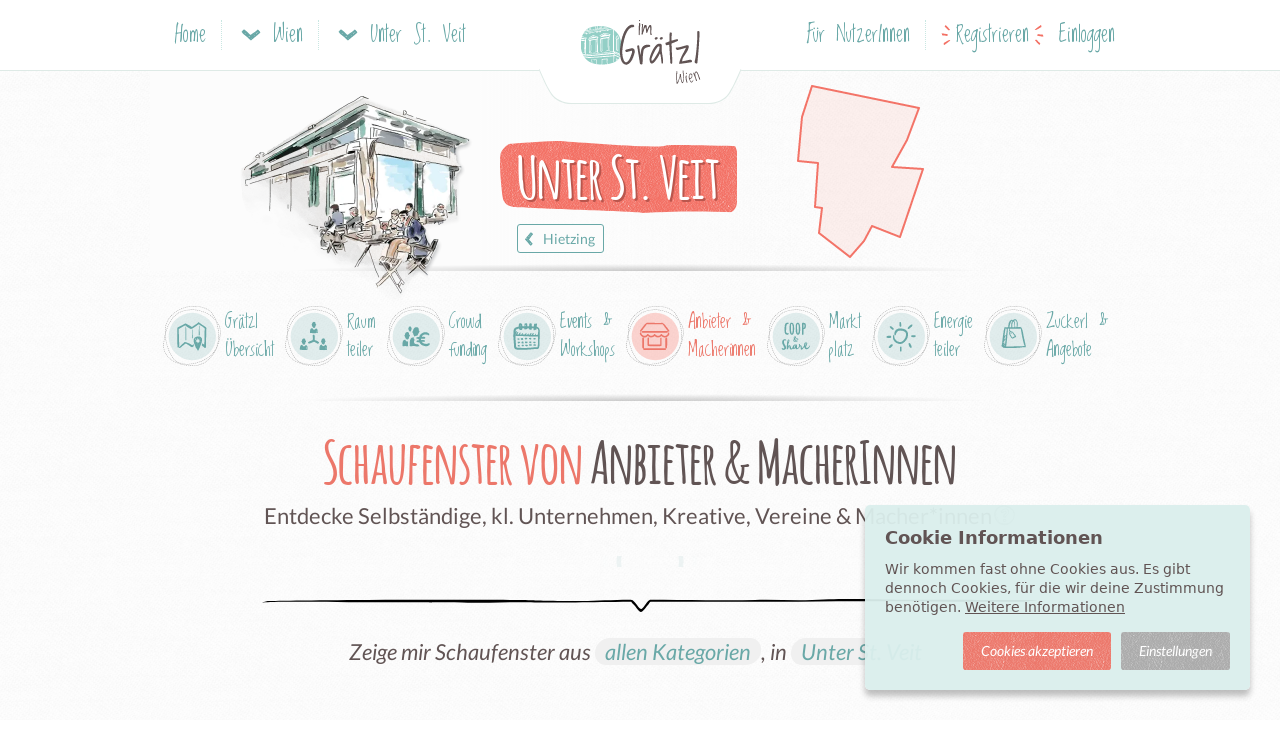

--- FILE ---
content_type: text/html; charset=utf-8
request_url: https://www.imgraetzl.at/unter-st-veit/locations
body_size: 16009
content:
<!DOCTYPE html>
<html lang="de">
<head>
  
<title>Lokale Geschäfte, Kreative &amp; AnbieterInnen im Grätzl Unter St. Veit | imGrätzl.at</title>

<link rel="canonical" href="https://www.imgraetzl.at/unter-st-veit/locations" />

  <meta name="description" content="Neuigkeiten von grätzlansässigen lokalen Anbietern &amp; Kreativen aus dem Grätzl Unter St. Veit. Schau was es Neues gibt, auch als wöchentlicher Stadtteilnewsletter..." />
  <meta name="robots" content="index, follow" />
  <meta property="og:title" content="Lokale Geschäfte, Kreative &amp; AnbieterInnen im Grätzl Unter St. Veit" />
  <meta property="og:description" content="Neuigkeiten von grätzlansässigen lokalen Anbietern &amp; Kreativen aus dem Grätzl Unter St. Veit. Schau was es Neues gibt, auch als wöchentlicher Stadtteilnewsletter..." />
  <meta property="og:image" content="https://assets-app.welocally.at/assets/meta/locations-17457e7fe5b0c197aa58fd183c4008f8af4d837f05d551c2551236ae51ba3321.jpg" />

<meta property="og:site_name" content="imGrätzl.at" />
<meta property="og:locale" content="de_DE" />

<meta http-equiv="X-UA-Compatible" content="IE=edge">
<meta http-equiv="language" content="de">
<meta name="viewport" content="width=device-width, initial-scale=1, maximum-scale=5">
<meta name="apple-mobile-web-app-capable" content="yes" />
<meta name="msapplication-tap-highlight" content="no" />
<meta name="google-site-verification" content="LSgg3WBUIokaZhSK4uO3MezLJjfnwvJX0vFDfnInsk8" />

<!-- FAVICONS -->
<link rel="apple-touch-icon" sizes="180x180" href="/apple-touch-icon.png">
<link rel="icon" type="image/png" sizes="32x32" href="/favicon-32x32.png">
<link rel="mask-icon" href="/safari-pinned-tab.svg" color="#83c7bd">
<meta name="theme-color" content="#ffffff">

  <meta name="csrf-param" content="authenticity_token" />
<meta name="csrf-token" content="yJT-IHjtl6hheLDjI_y-1bC9LeYT-iCq7izFZUNY28CZ4I3hCEbcTDDrmPDcSUJA-Q7I8TPYhsJ12YkO_iLcnA" />
  <script type="text/javascript">
(function() {
  var SPRITE_URL = "https://assets-app.welocally.at/assets/icon_sprite-4f58aed76628b0c425a7c02a62fd8d41fa962bda97a2a26980fbff3ac3a8c727.svg";
  if (!document.getElementById('svg-sprite')) {
    fetch(SPRITE_URL, {credentials: 'omit'})
      .then(function(r){ return r.text(); })
      .then(function(svg){
        var div = document.createElement('div');
        div.innerHTML = svg;
        var el = div.firstElementChild;
        el.id = 'svg-sprite';
        el.setAttribute('style', 'position:absolute;width:0;height:0;overflow:hidden;');
        document.body.appendChild(el);
      });
  }
})();
</script>


  <script type="text/javascript">
    // Check if Browser Supports WebP Image Format
    // See: https://github.com/djpogo/avif-webp-css-support
    !function(A){"use strict";var e="webp",t="avif";function s(A,e,t){var s=function(A){if(window.sessionStorage){var e=window.sessionStorage.getItem(A+"Support");if("false"===e||"true"===e)return"true"===e}return null}(A);if(null===s){var o=new Image;return o.onload=o.onerror=function(){t(A,2===o.height)},void(o.src=e)}a(A,s)}function a(s,a){if(a){var o=A.documentElement;o.classList?o.classList.add("webp"===s?e:t):o.className+=" "+s=="webp"?e:t,window.sessionStorage.setItem(s+"Support",!0)}else window.sessionStorage.setItem(s+"Support",!1)}s("webp","[data-uri]",a),s("avif","[data-uri]",a)}(document);

    // Init Gtag
    window.dataLayer = window.dataLayer || [];
    function gtag(){dataLayer.push(arguments);}

    // Init after Application Script is ready
    function applicationLoadedInit() {
      window.addEventListener('load', function() {
        APP.components.cookieTracking.init();
        APP.components.flashMsgEvents.init();
        setTimeout(function(){ APP.controllers.application.scrollToTarget() }, 200);
      });
    }
  </script>

  <style>
    main {max-width: 980px;}
  </style>

  <link rel="dns-prefetch" href="//welocally.at">

    <link rel="stylesheet" href="https://assets-app.welocally.at/assets/application-c3d9d6cc26c3cc71fc2c1e01c8194462e2dc90d2d066507edba59603c09437cd.css" media="all" fetchpriority="high" />

  <script src="https://assets-app.welocally.at/assets/application-4f6f8b6caf03b97e6fedd11638994413804f0151ad151d35b426ff2f77faea00.js" fetchpriority="high" defer="defer" onload="applicationLoadedInit();"></script>
  

  <!-- DNS Prefetch for better Performance -->
    <link rel="preconnect" href="//api.mapbox.com" crossorigin>
  <link rel="dns-prefetch" href="//api.mapbox.com">
  <link rel="dns-prefetch" href="//www.googletagmanager.com">

  <link rel="icon" type="image/x-icon" href="https://assets-app.welocally.at/assets/favicon-444378b24db34880742eb3870a750ad1277bd60e000debbbb14b2df6757a536f.ico" />
  
  <meta name="sentry-trace" content="62111c40433d42c3ad35e6eceb039e5a-3012c31db8bf4977-0">
<meta name="baggage" content="sentry-trace_id=62111c40433d42c3ad35e6eceb039e5a,sentry-sample_rate=0.2,sentry-sample_rand=0.822217,sentry-sampled=false,sentry-environment=production,sentry-release=v2073,sentry-public_key=0fb0e3a37d86e643f8f502a37931d202">
  
</head>

<body
  data-controller="graetzls"
  data-region="wien"
  data-domain="imgraetzl.at"
  data-uaid="G-TG0TEXE9MY"
  data-env-mode="prod"
  data-userid=""
  class="
    
    
    region-wien
    graetzls
  ">

  <header class="navigation">
  <div class="inner">
    <div class="nav-body">
      <div class="nav-site">
  <a class="nav-mobile-toggle" data-dropdown="nav-site-main" href="javascript:">
    <svg class='icon-layout-text icon'><use xlink:href='#icon-layout-text'></use></svg>
    <span class="nav-mobile-toggle-label">Navigation</span>
</a>
  <div class="nav-dropdown-menu" id="nav-site-main">
    <div class="nav-dropdown-submenu shown" id="nav-submenu-site-city">
      <a class="half region-switch nav-menu-item" href="/region/karte"><svg class='icon-region-wien icon'><use xlink:href='#icon-region-wien'></use></svg>Wien Übersicht</a>
      <a class="half region-switch globe nav-menu-item" data-submenu="nav-submenu-regions" href="javascript:"><svg class='icon-globe icon'><use xlink:href='#icon-globe'></use></svg><span class="arrow"><svg class='icon-arrow-right-2 icon'><use xlink:href='#icon-arrow-right-2'></use></svg></span></a>
        <a class="nav-menu-item" data-submenu="nav-submenu-site-location" href="javascript:"><svg class='icon-home icon'><use xlink:href='#icon-home'></use></svg>Unter St. Veit<span class="arrow"><svg class='icon-arrow-right-2 icon'><use xlink:href='#icon-arrow-right-2'></use></svg></span></a>
      <a class="nav-menu-item" href="/foerdermitgliedschaft"><svg class='icon-abo icon'><use xlink:href='#icon-abo'></use></svg>imGrätzl Fördermitgliedschaft</a>
      <a class="nav-menu-item" href="/region/raumteiler"><svg class='icon-raumteiler icon'><use xlink:href='#icon-raumteiler'></use></svg>Raumteiler</a>
      <a class="nav-menu-item" href="/region/crowdfunding"><svg class='icon-crowd icon'><use xlink:href='#icon-crowd'></use></svg>Crowdfunding</a>
      <a class="nav-menu-item" href="/region/treffen"><svg class='icon-calendar-2 icon'><use xlink:href='#icon-calendar-2'></use></svg>Events &amp; Workshops</a>
      <a class="nav-menu-item" href="/region/locations"><svg class='icon-location icon'><use xlink:href='#icon-location'></use></svg>Anbieter &amp; Macherinnen</a>
      <a class="nav-menu-item" href="/region/coop-share"><svg class='icon-coop-and-share icon'><use xlink:href='#icon-coop-and-share'></use></svg>Coop &amp; Share Marktplatz</a>
      <a class="nav-menu-item" href="/region/energieteiler"><svg class='icon-sun icon'><use xlink:href='#icon-sun'></use></svg>Energieteiler</a>
      <a class="nav-menu-item" href="/region/zuckerl"><svg class='icon-shopping-bag icon'><use xlink:href='#icon-shopping-bag'></use></svg>Zuckerl &amp; Angebote</a>
      <a class="nav-menu-item" href="/region/gruppen"><svg class='icon-speech-bubble icon'><use xlink:href='#icon-speech-bubble'></use></svg>Gruppen</a>
      <a class="nav-menu-item" href="/info"><svg class='icon-lightbulb icon'><use xlink:href='#icon-lightbulb'></use></svg>Infos &amp; Services</a>
      <a class="discover nav-menu-item" target="_blank" href="https://blog.imgraetzl.at"><svg class='icon-coffee icon'><use xlink:href='#icon-coffee'></use></svg>Blog</a>
    </div>
    <div class="nav-dropdown-submenu" id="nav-submenu-regions">
      <a class="half nav-menu-item" data-submenu="nav-submenu-site-city" href="javascript:"><svg class='icon-arrow-left-2 icon'><use xlink:href='#icon-arrow-left-2'></use></svg>Zurück</a>
      <a class="half nav-menu-item center" href="https://www.welocally.at/home">
        <img loading="lazy" class="logo-mobile" height="30" src="https://assets-app.welocally.at/assets/regions/logo-2368009f3de060d812fca897b2ee942e75c335502e70646a3ae885040746f795.svg" />
</a>        <a class="nav-menu-item active-region " href="https://imgraetzl.at/region/karte"><svg class='icon-region-wien icon'><use xlink:href='#icon-region-wien'></use></svg>Wien</a>
        <a class="nav-menu-item  " href="https://graz.welocally.at/region/karte"><svg class='icon-region-graz icon'><use xlink:href='#icon-region-graz'></use></svg>Graz</a>
        <a class="nav-menu-item  " href="https://linz.welocally.at/region/karte"><svg class='icon-region-linz icon'><use xlink:href='#icon-region-linz'></use></svg>Linz</a>
        <a class="nav-menu-item  " href="https://innsbruck.welocally.at/region/karte"><svg class='icon-region-innsbruck icon'><use xlink:href='#icon-region-innsbruck'></use></svg>Innsbruck</a>
        <a class="nav-menu-item  " href="https://muehlviertler-kernland.welocally.at/region/karte"><svg class='icon-region-muehlviertler-kernland icon'><use xlink:href='#icon-region-muehlviertler-kernland'></use></svg>Mühlviertler Kernland</a>
        <a class="nav-menu-item  " href="https://kaernten.welocally.at/region/karte"><svg class='icon-region-kaernten icon'><use xlink:href='#icon-region-kaernten'></use></svg>Kärnten</a>
    </div>
    <div class="nav-dropdown-menu nav-dropdown-submenu" id="nav-submenu-site-location">
        <a class=" nav-menu-item" data-submenu="nav-submenu-site-city" href="javascript:"><svg class='icon-arrow-left-2 icon'><use xlink:href='#icon-arrow-left-2'></use></svg>Zurück</a>
        <a class="nav-menu-item" href="/unter-st-veit"><svg class='icon-home icon'><use xlink:href='#icon-home'></use></svg>Unter St. Veit</a>
        <a class="nav-menu-item" href="/unter-st-veit/raumteiler"><svg class='icon-raumteiler icon'><use xlink:href='#icon-raumteiler'></use></svg>Raumteiler</a>
        <a class="nav-menu-item" href="/unter-st-veit/crowdfunding"><svg class='icon-crowd icon'><use xlink:href='#icon-crowd'></use></svg>Crowdfunding</a>
        <a class="nav-menu-item" href="/unter-st-veit/treffen"><svg class='icon-calendar-2 icon'><use xlink:href='#icon-calendar-2'></use></svg>Events &amp; Workshops</a>
        <a class="nav-menu-item" href="/unter-st-veit/locations"><svg class='icon-location icon'><use xlink:href='#icon-location'></use></svg>Anbieter &amp; Macherinnen</a>
        <a class="nav-menu-item" href="/unter-st-veit/coop-share"><svg class='icon-coop-and-share icon'><use xlink:href='#icon-coop-and-share'></use></svg>Coop &amp; Share Marktplatz</a>
        <a class="nav-menu-item" href="/unter-st-veit/energieteiler"><svg class='icon-sun icon'><use xlink:href='#icon-sun'></use></svg>Energieteiler</a>
        <a class="nav-menu-item" href="/unter-st-veit/gruppen"><svg class='icon-speech-bubble icon'><use xlink:href='#icon-speech-bubble'></use></svg>Gruppen</a>
        <a class="nav-menu-item" href="/unter-st-veit/zuckerl"><svg class='icon-shopping-bag icon'><use xlink:href='#icon-shopping-bag'></use></svg>Zuckerl &amp; Angebote</a>
    </div>

  </div>

  <a class="nav-top-link nav-home-link" href="/">Home</a>

  <a class="nav-top-link nav-city-link" data-dropdown="nav-site-city" href="javascript:">
    <svg class='icon-arrow-down-2 icon'><use xlink:href='#icon-arrow-down-2'></use></svg> <span>Wien</span>
</a>
  <div class="nav-dropdown-menu" id="nav-site-city">
    <div class="nav-dropdown-submenu shown" id="nav-submenu-city-main">
        <a class="half region-switch nav-menu-item" href="/region/karte"><svg class='icon-region-wien icon'><use xlink:href='#icon-region-wien'></use></svg>Wien Übersicht</a>
        <a class="half region-switch globe nav-menu-item" data-submenu="nav-submenu-desk-regions" href="javascript:"><svg class='icon-globe icon'><use xlink:href='#icon-globe'></use></svg><span class="arrow"><svg class='icon-arrow-right-2 icon'><use xlink:href='#icon-arrow-right-2'></use></svg></span></a>
        <a class="nav-menu-item" href="/foerdermitgliedschaft"><svg class='icon-abo icon'><use xlink:href='#icon-abo'></use></svg>imGrätzl Fördermitgliedschaft</a>
        <a class="nav-menu-item" href="/region/raumteiler"><svg class='icon-raumteiler icon'><use xlink:href='#icon-raumteiler'></use></svg>Raumteiler</a>
        <a class="nav-menu-item" href="/region/crowdfunding"><svg class='icon-crowd icon'><use xlink:href='#icon-crowd'></use></svg>Crowdfunding</a>
        <a class="nav-menu-item" href="/region/treffen"><svg class='icon-calendar-2 icon'><use xlink:href='#icon-calendar-2'></use></svg>Events &amp; Workshops</a>
        <a class="nav-menu-item" href="/region/locations"><svg class='icon-location icon'><use xlink:href='#icon-location'></use></svg>Anbieter &amp; Macherinnen</a>
        <a class="nav-menu-item" href="/region/coop-share"><svg class='icon-coop-and-share icon'><use xlink:href='#icon-coop-and-share'></use></svg>Coop &amp; Share Marktplatz</a>
        <a class="nav-menu-item" href="/region/energieteiler"><svg class='icon-sun icon'><use xlink:href='#icon-sun'></use></svg>Energieteiler</a>
        <a class="nav-menu-item" href="/region/gruppen"><svg class='icon-speech-bubble icon'><use xlink:href='#icon-speech-bubble'></use></svg>Gruppen</a>
        <a class="nav-menu-item" href="/region/zuckerl"><svg class='icon-shopping-bag icon'><use xlink:href='#icon-shopping-bag'></use></svg>Zuckerl &amp; Angebote</a>
        <a class="nav-menu-item" href="/info"><svg class='icon-lightbulb icon'><use xlink:href='#icon-lightbulb'></use></svg>Infos &amp; Services</a>
        <a class="discover nav-menu-item" target="_blank" href="https://blog.imgraetzl.at"><svg class='icon-coffee icon'><use xlink:href='#icon-coffee'></use></svg>Blog</a>
    </div>
    <div class="nav-dropdown-submenu" id="nav-submenu-desk-regions">
      <a class="half nav-menu-item" data-submenu="nav-submenu-city-main" href="javascript:"><svg class='icon-arrow-left-2 icon'><use xlink:href='#icon-arrow-left-2'></use></svg>Zurück</a>
      <a class="half nav-menu-item center" href="https://www.welocally.at/home">
        <img loading="lazy" class="logo-mobile" height="30" src="https://assets-app.welocally.at/assets/regions/logo-2368009f3de060d812fca897b2ee942e75c335502e70646a3ae885040746f795.svg" />
</a>        <a class="nav-menu-item active-region " href="https://imgraetzl.at/region/karte"><svg class='icon-region-wien icon'><use xlink:href='#icon-region-wien'></use></svg>Wien</a>
        <a class="nav-menu-item  " href="https://graz.welocally.at/region/karte"><svg class='icon-region-graz icon'><use xlink:href='#icon-region-graz'></use></svg>Graz</a>
        <a class="nav-menu-item  " href="https://linz.welocally.at/region/karte"><svg class='icon-region-linz icon'><use xlink:href='#icon-region-linz'></use></svg>Linz</a>
        <a class="nav-menu-item  " href="https://innsbruck.welocally.at/region/karte"><svg class='icon-region-innsbruck icon'><use xlink:href='#icon-region-innsbruck'></use></svg>Innsbruck</a>
        <a class="nav-menu-item  " href="https://muehlviertler-kernland.welocally.at/region/karte"><svg class='icon-region-muehlviertler-kernland icon'><use xlink:href='#icon-region-muehlviertler-kernland'></use></svg>Mühlviertler Kernland</a>
        <a class="nav-menu-item  " href="https://kaernten.welocally.at/region/karte"><svg class='icon-region-kaernten icon'><use xlink:href='#icon-region-kaernten'></use></svg>Kärnten</a>
    </div>
  </div>

    <a class="nav-top-link nav-location-link" data-dropdown="nav-site-location" href="javascript:">
      <svg class='icon-arrow-down-2 icon'><use xlink:href='#icon-arrow-down-2'></use></svg>
      <span>
        Unter St. Veit
</a>
  <div class="nav-dropdown-menu" id="nav-site-location">
      <a class="nav-menu-item" href="/unter-st-veit"><svg class='icon-home icon'><use xlink:href='#icon-home'></use></svg>Unter St. Veit</a>
      <a class="nav-menu-item" href="/unter-st-veit/raumteiler"><svg class='icon-raumteiler icon'><use xlink:href='#icon-raumteiler'></use></svg>Raumteiler</a>
      <a class="nav-menu-item" href="/unter-st-veit/crowdfunding"><svg class='icon-crowd icon'><use xlink:href='#icon-crowd'></use></svg>Crowdfunding</a>
      <a class="nav-menu-item" href="/unter-st-veit/treffen"><svg class='icon-calendar-2 icon'><use xlink:href='#icon-calendar-2'></use></svg>Events &amp; Workshops</a>
      <a class="nav-menu-item" href="/unter-st-veit/locations"><svg class='icon-location icon'><use xlink:href='#icon-location'></use></svg>Anbieter &amp; Macherinnen</a>
      <a class="nav-menu-item" href="/unter-st-veit/coop-share"><svg class='icon-coop-and-share icon'><use xlink:href='#icon-coop-and-share'></use></svg>Coop &amp; Share Marktplatz</a>
      <a class="nav-menu-item" href="/unter-st-veit/energieteiler"><svg class='icon-sun icon'><use xlink:href='#icon-sun'></use></svg>Energieteiler</a>
      <a class="nav-menu-item" href="/unter-st-veit/zuckerl"><svg class='icon-shopping-bag icon'><use xlink:href='#icon-shopping-bag'></use></svg>Zuckerl &amp; Angebote</a>
      <a class="nav-menu-item" href="/unter-st-veit/gruppen"><svg class='icon-speech-bubble icon'><use xlink:href='#icon-speech-bubble'></use></svg>Gruppen</a>
  </div>

</div>


      <div class="nav-logo">
        <a href="/">
          <img class="logo-desktop" alt="logo" width="120" height="84" src="https://assets-app.welocally.at/assets/regions/wien/logo-6ff9ee37413ca8e76ebfa5cd0727a4cb4ad0710ce35e00b75a61bc34cc5366d1.svg" />
          <img class="logo-mobile" alt="logo" width="45" height="25" src="https://assets-app.welocally.at/assets/regions/wien/logo_reduced-673685c5cac4f10226b8cbbdbaa2c792a9db7c2df8dd2d963948d2662dece0a8.svg" />
</a>      </div>

        <div class="nav-guest">
  <a class="nav-top-link nav-plain-link" href="/info">Für NutzerInnen</a>
  <a class="nav-top-link flare" rel="nofollow" href="/users/registrierung?origin=%2Funter-st-veit%2Flocations">Registrieren</a>
  <a class="nav-top-link" rel="nofollow" href="/users/login">Einloggen</a>
</div>

    </div>
  </div>
</header>

  <div id="flash"></div>


  <main>
    

<section class="graetzls locations">
  <div class="mapImgBlock -hasillu">
  <script>
//<![CDATA[
window.addEventListener('load', function() {if ($('#area-map').is(':visible')) {APP.components.areaMap.init($("#area-map"));}});
//]]>
</script><div id="area-map" data-areas="{&quot;type&quot;:&quot;FeatureCollection&quot;,&quot;features&quot;:[{&quot;type&quot;:&quot;Feature&quot;,&quot;geometry&quot;:{&quot;type&quot;:&quot;Polygon&quot;,&quot;coordinates&quot;:[[[16.281566,48.183385],[16.284261,48.18202],[16.285418,48.182891],[16.286121,48.183764],[16.288523,48.183149],[16.289238,48.184367],[16.29046,48.187054],[16.2878,48.187176],[16.289086,48.188678],[16.290181,48.190531],[16.284012,48.19141],[16.280933,48.191797],[16.280075,48.190009],[16.279774,48.187491],[16.281464,48.187369],[16.281212,48.184844],[16.28179,48.18483],[16.281566,48.183385]]]},&quot;properties&quot;:{&quot;id&quot;:152,&quot;name&quot;:&quot;Unter St. Veit&quot;,&quot;url&quot;:&quot;/unter-st-veit&quot;},&quot;id&quot;:152}]}"></div><div class="activeArea"></div>
  <div class="illuDistrict"></div>
  <div class="mapInfoText"></div>

  <div class="navBlock">
    <h1>Unter St. Veit</h1>
    <div class="links">
            <a class="toOverview" href="/bezirk/hietzing-1130">
              <svg class='icon-arrow-left-2 icon'><use xlink:href='#icon-arrow-left-2'></use></svg> Hietzing
</a>    </div>
  </div>
</div>

  <div class="navigation-bar-wrp">
  <div class="navigation-bar -small overthrow">


      <a class="iconfilter" href="/unter-st-veit">
        <svg class='icon-map-location icon'><use xlink:href='#icon-map-location'></use></svg>
        <div class="txt">Grätzl <br/>Übersicht</div>
</a>
      <a class="iconfilter" href="/unter-st-veit/raumteiler">
        <svg class='icon-raumteiler icon'><use xlink:href='#icon-raumteiler'></use></svg>
        <div class="txt">Raum<br/>teiler</div>
</a>
      <a class="iconfilter" href="/unter-st-veit/crowdfunding">
        <svg class='icon-crowd icon'><use xlink:href='#icon-crowd'></use></svg>
        <div class="txt">Crowd<br/>funding</div>
</a>
      <a class="iconfilter" href="/unter-st-veit/treffen">
        <svg class='icon-calendar-2 icon'><use xlink:href='#icon-calendar-2'></use></svg>
        <div class="txt">Events & <br/>Workshops</div>
</a>
      <a class="iconfilter active" aria-current="page" href="/unter-st-veit/locations">
        <svg class='icon-location icon'><use xlink:href='#icon-location'></use></svg>
        <div class="txt">Anbieter &<br/>Macherinnen</div>
</a>
      <a class="iconfilter" href="/unter-st-veit/coop-share">
        <svg class='icon-coop-and-share icon'><use xlink:href='#icon-coop-and-share'></use></svg>
        <div class="txt">Markt <br/>platz</div>
</a>
      <a class="iconfilter" href="/unter-st-veit/energieteiler">
        <svg class='icon-sun icon'><use xlink:href='#icon-sun'></use></svg>
        <div class="txt">Energie<br/>teiler</div>
</a>
      <a class="iconfilter" href="/unter-st-veit/zuckerl">
        <svg class='icon-shopping-bag icon'><use xlink:href='#icon-shopping-bag'></use></svg>
        <div class="txt">Zuckerl &<br/>Angebote</div>
</a>

  </div>
</div>


  <div class="hl-subtext -cards">
    <h1><span>Schaufenster von </span>Anbieter & MacherInnen</h1>
    <p>Entdecke Selbständige, kl. Unternehmen, Kreative, Vereine & Macher*innen<a class="hint-questionlink" href="/info/anbieter-und-locations">
  <svg class='icon-questions-answers icon'><use xlink:href='#icon-questions-answers'></use></svg>
</a></p>
  </div>

  <div class="category-slider-container loading">
  <div id="category-slider" data-label="Locations" class="cS-hidden">
    <!-- Goodies -->
      <div class="-category -special-category" data-id="goodies" data-label="Goodies für Mitglieder" data-slug="goodies">
        <picture>
          <source srcset="https://assets-app.welocally.at/assets/categories/goodies-1f82fe2b129bb6abcb831288a611641b193995cfb16e0f899372ce981824bd98.webp" type="image/webp" />
          <img class="attachment event_category main_photo categoryImg" loading="lazy" width="257" height="385" src="https://assets-app.welocally.at/assets/categories/goodies-a5e2dc92ca74a10ebfc1a6119382917ad2de36de2564fdb737b3b8ea79bc3837.jpg" />
        </picture>
        <div class="cat -goodie">
          <img class="catimg" width="85" height="85" loading="lazy" data-src="https://assets-app.welocally.at/assets/svg/icon-kringel-goodie-2a9dc9da0a3106ea8960980be06ebe9047051a98f03dcff585b3f3791cebd2e2.svg" data-srcactive="https://assets-app.welocally.at/assets/svg/icon-kringel-goodie-active-7a12fc367d89849218139de421d8beef8ec6e9f8105c92411334990c3da35f53.svg" src="https://assets-app.welocally.at/assets/svg/icon-kringel-goodie-2a9dc9da0a3106ea8960980be06ebe9047051a98f03dcff585b3f3791cebd2e2.svg" />
        </div>
        <h3><a href="/region/locations/category/goodies">Goodies</a><br>für Mitglieder</h3>
        <button name="button" type="submit" class="close-ico">
          <svg class='icon-cross icon'><use xlink:href='#icon-cross'></use></svg>
</button>      </div>
    <!-- /Goodies -->
      <div class="-category" data-id="6" data-label="Lokaler Dienstleister &amp; Handwerk" data-slug="lokaler-dienstleister-handwerk">
        <picture><source srcset="https://assets-s3.welocally.at/shrine/store/efdaa6d4b9540cc70a3528e14980c7c1.webp" type="image/webp" /><img loading="lazy" alt="Lokaler Dienstleister &amp; Handwerk" class="categoryImg" src="https://assets-s3.welocally.at/shrine/store/82162c69aa659f59d3e19e6be4f4472d.jpg" /></picture>
        <div class="cat -lokaler-dienstleister">
          <img class="catimg" width="85" height="85" loading="lazy" data-src="https://assets-app.welocally.at/assets/svg/icon-kringel-lokaler-dienstleister-41728f68f90225b40231332aac03911b12c989deba7d98d0502e5fd0ad3c7820.svg" data-srcactive="https://assets-app.welocally.at/assets/svg/icon-kringel-lokaler-dienstleister-active-5a54f900e27b220ac19377da0af47de53661bb28cc2129fed8307a59a9518296.svg" src="https://assets-app.welocally.at/assets/svg/icon-kringel-lokaler-dienstleister-41728f68f90225b40231332aac03911b12c989deba7d98d0502e5fd0ad3c7820.svg" />
        </div>
        <h3><a href="/region/locations/category/lokaler-dienstleister-handwerk">Lokaler Dienstleister &amp; Handwerk</a></h3>
        <button name="button" type="submit" class="close-ico">
          <svg class='icon-cross icon'><use xlink:href='#icon-cross'></use></svg>
</button>      </div>
      <div class="-category" data-id="4" data-label="Geschäft / Ladenlokal" data-slug="geschaeft-ladenlokal">
        <picture><source srcset="https://assets-s3.welocally.at/shrine/store/0fe7ad0aafadd0d1b46893ea4b7f4419.webp" type="image/webp" /><img loading="lazy" alt="Geschäft / Ladenlokal" class="categoryImg" src="https://assets-s3.welocally.at/shrine/store/c9ca8041f33959ebaab44cc73cbfe83b.jpg" /></picture>
        <div class="cat -geschaeftslokal">
          <img class="catimg" width="85" height="85" loading="lazy" data-src="https://assets-app.welocally.at/assets/svg/icon-kringel-geschaeftslokal-607da43dd3441d921633ef7dd72fea4e70c34ff2b8e1231359d7a65f28b485bb.svg" data-srcactive="https://assets-app.welocally.at/assets/svg/icon-kringel-geschaeftslokal-active-92651d21336f5e7bd41dc6bcbea63b3188927b7bf65c8c2380e2f550f7a96840.svg" src="https://assets-app.welocally.at/assets/svg/icon-kringel-geschaeftslokal-607da43dd3441d921633ef7dd72fea4e70c34ff2b8e1231359d7a65f28b485bb.svg" />
        </div>
        <h3><a href="/region/locations/category/geschaeft-ladenlokal">Geschäft / Ladenlokal</a></h3>
        <button name="button" type="submit" class="close-ico">
          <svg class='icon-cross icon'><use xlink:href='#icon-cross'></use></svg>
</button>      </div>
      <div class="-category" data-id="2" data-label="Gesundheit" data-slug="wohlbefinden-gesundheit">
        <picture><source srcset="https://assets-s3.welocally.at/shrine/store/2d12e93fba2a0945aba05345548a1a02.webp" type="image/webp" /><img loading="lazy" alt="Gesundheit" class="categoryImg" src="https://assets-s3.welocally.at/shrine/store/82c12cc1250e0ebc806c58e6a4031b39.jpg" /></picture>
        <div class="cat -wohlbefinden">
          <img class="catimg" width="85" height="85" loading="lazy" data-src="https://assets-app.welocally.at/assets/svg/icon-kringel-wohlbefinden-60554930868b8d8290792ae4f55b80169bad3e98d2199e8ef842b2468e3b0bc8.svg" data-srcactive="https://assets-app.welocally.at/assets/svg/icon-kringel-wohlbefinden-active-6bb7a47d93bc10c4518b643b5183284d6caaff4a282a3437a21085aad4fea79f.svg" src="https://assets-app.welocally.at/assets/svg/icon-kringel-wohlbefinden-60554930868b8d8290792ae4f55b80169bad3e98d2199e8ef842b2468e3b0bc8.svg" />
        </div>
        <h3><a href="/region/locations/category/wohlbefinden-gesundheit">Gesundheit</a></h3>
        <button name="button" type="submit" class="close-ico">
          <svg class='icon-cross icon'><use xlink:href='#icon-cross'></use></svg>
</button>      </div>
      <div class="-category" data-id="20" data-label="Lokale Produzenten" data-slug="lokale-produzenten">
        <picture><source srcset="https://assets-s3.welocally.at/shrine/store/2a843127c901c097fc07e6f51223cbfe.webp" type="image/webp" /><img loading="lazy" alt="Lokale Produzenten" class="categoryImg" src="https://assets-s3.welocally.at/shrine/store/41ef9a4c6768b61b128186c8204d4490.jpg" /></picture>
        <div class="cat -geschaeftslokal">
          <img class="catimg" width="85" height="85" loading="lazy" data-src="https://assets-app.welocally.at/assets/svg/icon-kringel-geschaeftslokal-607da43dd3441d921633ef7dd72fea4e70c34ff2b8e1231359d7a65f28b485bb.svg" data-srcactive="https://assets-app.welocally.at/assets/svg/icon-kringel-geschaeftslokal-active-92651d21336f5e7bd41dc6bcbea63b3188927b7bf65c8c2380e2f550f7a96840.svg" src="https://assets-app.welocally.at/assets/svg/icon-kringel-geschaeftslokal-607da43dd3441d921633ef7dd72fea4e70c34ff2b8e1231359d7a65f28b485bb.svg" />
        </div>
        <h3><a href="/region/locations/category/lokale-produzenten">Lokale Produzenten</a></h3>
        <button name="button" type="submit" class="close-ico">
          <svg class='icon-cross icon'><use xlink:href='#icon-cross'></use></svg>
</button>      </div>
      <div class="-category" data-id="1" data-label="Kreativwirtschaft " data-slug="kreativwirtschaft">
        <picture><source srcset="https://assets-s3.welocally.at/shrine/store/c1bd5fda3727c86e1f132993c275b0f2.webp" type="image/webp" /><img loading="lazy" alt="Kreativwirtschaft " class="categoryImg" src="https://assets-s3.welocally.at/shrine/store/17685f7c0d5cadd2820e86b10870d396.jpg" /></picture>
        <div class="cat -kreativ-handwerk">
          <img class="catimg" width="85" height="85" loading="lazy" data-src="https://assets-app.welocally.at/assets/svg/icon-kringel-kreativ-handwerk-61b3998a0ae65388c4eb7465336e51ec2f07c50a3bcebb9e682c69ae5414ba48.svg" data-srcactive="https://assets-app.welocally.at/assets/svg/icon-kringel-kreativ-handwerk-active-7cbfdc1cd1c62552727899489ac463cd8a4e94966732b3a3c553a56d803186df.svg" src="https://assets-app.welocally.at/assets/svg/icon-kringel-kreativ-handwerk-61b3998a0ae65388c4eb7465336e51ec2f07c50a3bcebb9e682c69ae5414ba48.svg" />
        </div>
        <h3><a href="/region/locations/category/kreativwirtschaft">Kreativwirtschaft </a></h3>
        <button name="button" type="submit" class="close-ico">
          <svg class='icon-cross icon'><use xlink:href='#icon-cross'></use></svg>
</button>      </div>
      <div class="-category" data-id="11" data-label="Vereine &amp; Initiativen" data-slug="vereine">
        <picture><source srcset="https://assets-s3.welocally.at/shrine/store/a553ac800ac801d0c5ba959e24ef887e.webp" type="image/webp" /><img loading="lazy" alt="Vereine &amp; Initiativen" class="categoryImg" src="https://assets-s3.welocally.at/shrine/store/4efffb02ab162a5e4529e8ed4b436b38.jpg" /></picture>
        <div class="cat -verein">
          <img class="catimg" width="85" height="85" loading="lazy" data-src="https://assets-app.welocally.at/assets/svg/icon-kringel-verein-1fe5aa7f0effd3e0d3b0c3d40df687be31ea1f63926b79619e432421d65cc1db.svg" data-srcactive="https://assets-app.welocally.at/assets/svg/icon-kringel-verein-active-5973023f92c7292b29b29b9d8a2743e4be2455ac405c8594f359a5e19574c6fd.svg" src="https://assets-app.welocally.at/assets/svg/icon-kringel-verein-1fe5aa7f0effd3e0d3b0c3d40df687be31ea1f63926b79619e432421d65cc1db.svg" />
        </div>
        <h3><a href="/region/locations/category/vereine">Vereine &amp; Initiativen</a></h3>
        <button name="button" type="submit" class="close-ico">
          <svg class='icon-cross icon'><use xlink:href='#icon-cross'></use></svg>
</button>      </div>
      <div class="-category" data-id="17" data-label="Fitness, Bewegung &amp; Yoga" data-slug="fitness-bewegung-yoga">
        <picture><source srcset="https://assets-s3.welocally.at/shrine/store/90713132bbea7e2e33691188e59d683c.webp" type="image/webp" /><img loading="lazy" alt="Fitness, Bewegung &amp; Yoga" class="categoryImg" src="https://assets-s3.welocally.at/shrine/store/7e5d4719e975625ae40050282107e682.jpg" /></picture>
        <div class="cat -yoga">
          <img class="catimg" width="85" height="85" loading="lazy" data-src="https://assets-app.welocally.at/assets/svg/icon-kringel-yoga-cc154dc43b75f26f600f6abad7e28210f3e63ee2a58ad1e4fc47e2872b10b1da.svg" data-srcactive="https://assets-app.welocally.at/assets/svg/icon-kringel-yoga-active-57f16519c99b218cf825f16f66d1191d5ee775f6910e53af0afd68e09453bb77.svg" src="https://assets-app.welocally.at/assets/svg/icon-kringel-yoga-cc154dc43b75f26f600f6abad7e28210f3e63ee2a58ad1e4fc47e2872b10b1da.svg" />
        </div>
        <h3><a href="/region/locations/category/fitness-bewegung-yoga">Fitness, Bewegung &amp; Yoga</a></h3>
        <button name="button" type="submit" class="close-ico">
          <svg class='icon-cross icon'><use xlink:href='#icon-cross'></use></svg>
</button>      </div>
      <div class="-category" data-id="12" data-label="Kunst &amp; Kultur" data-slug="kunst-kultur">
        <picture><source srcset="https://assets-s3.welocally.at/shrine/store/f1d00bb0b1095368ec33ec6df7dc92ab.webp" type="image/webp" /><img loading="lazy" alt="Kunst &amp; Kultur" class="categoryImg" src="https://assets-s3.welocally.at/shrine/store/10b016a490abafba2a76ae15f18fae0d.jpg" /></picture>
        <div class="cat -kultur">
          <img class="catimg" width="85" height="85" loading="lazy" data-src="https://assets-app.welocally.at/assets/svg/icon-kringel-kultur-14ab2fd546bf39ec55153de529cb33a027295e9e6d48592cb7d5f1c3ba0fcfa3.svg" data-srcactive="https://assets-app.welocally.at/assets/svg/icon-kringel-kultur-active-260cc59a2c9d5e85aeeaafb21554657970f09d48b8d57ae94cb4aa6d2e6e8c1c.svg" src="https://assets-app.welocally.at/assets/svg/icon-kringel-kultur-14ab2fd546bf39ec55153de529cb33a027295e9e6d48592cb7d5f1c3ba0fcfa3.svg" />
        </div>
        <h3><a href="/region/locations/category/kunst-kultur">Kunst &amp; Kultur</a></h3>
        <button name="button" type="submit" class="close-ico">
          <svg class='icon-cross icon'><use xlink:href='#icon-cross'></use></svg>
</button>      </div>
      <div class="-category" data-id="3" data-label="Digitales &amp; Start-ups" data-slug="digitales-start-ups">
        <picture><source srcset="https://assets-s3.welocally.at/shrine/store/b3bb6aaa2113dad355259c7b015ed18d.webp" type="image/webp" /><img loading="lazy" alt="Digitales &amp; Start-ups" class="categoryImg" src="https://assets-s3.welocally.at/shrine/store/71685236d7b6caad408e2ec2ac0afb4a.jpg" /></picture>
        <div class="cat -startup">
          <img class="catimg" width="85" height="85" loading="lazy" data-src="https://assets-app.welocally.at/assets/svg/icon-kringel-startup-9c9dd82655d07dc518b69532e0a0f5ce9ab8bf5fb0585b6946adb6b88a7c77af.svg" data-srcactive="https://assets-app.welocally.at/assets/svg/icon-kringel-startup-active-894a874321d2c2dd5789a31087b352f337432d6d1af42e92c548bf866677d837.svg" src="https://assets-app.welocally.at/assets/svg/icon-kringel-startup-9c9dd82655d07dc518b69532e0a0f5ce9ab8bf5fb0585b6946adb6b88a7c77af.svg" />
        </div>
        <h3><a href="/region/locations/category/digitales-start-ups">Digitales &amp; Start-ups</a></h3>
        <button name="button" type="submit" class="close-ico">
          <svg class='icon-cross icon'><use xlink:href='#icon-cross'></use></svg>
</button>      </div>
      <div class="-category" data-id="14" data-label="Coaching &amp; Beratung" data-slug="coaching-beratung">
        <picture><source srcset="https://assets-s3.welocally.at/shrine/store/683b249ce2a2de185395e85deee5ea92.webp" type="image/webp" /><img loading="lazy" alt="Coaching &amp; Beratung" class="categoryImg" src="https://assets-s3.welocally.at/shrine/store/45cda6ebad71a3f6ef82f9cd7d7fc12f.jpg" /></picture>
        <div class="cat -coaching">
          <img class="catimg" width="85" height="85" loading="lazy" data-src="https://assets-app.welocally.at/assets/svg/icon-kringel-coaching-bfb87c2155beb118307487f87d990692315d9158aecfc268c0d28b6cbda84ef5.svg" data-srcactive="https://assets-app.welocally.at/assets/svg/icon-kringel-coaching-active-1b05a1610a1001c5df0445902ce10c162524251f8acd4afbd245e61ed458800b.svg" src="https://assets-app.welocally.at/assets/svg/icon-kringel-coaching-bfb87c2155beb118307487f87d990692315d9158aecfc268c0d28b6cbda84ef5.svg" />
        </div>
        <h3><a href="/region/locations/category/coaching-beratung">Coaching &amp; Beratung</a></h3>
        <button name="button" type="submit" class="close-ico">
          <svg class='icon-cross icon'><use xlink:href='#icon-cross'></use></svg>
</button>      </div>
      <div class="-category" data-id="5" data-label="Gastronomie &amp; Food" data-slug="gastronomie-food">
        <picture><source srcset="https://assets-s3.welocally.at/shrine/store/b2e997e60f92c7deb936033387344648.webp" type="image/webp" /><img loading="lazy" alt="Gastronomie &amp; Food" class="categoryImg" src="https://assets-s3.welocally.at/shrine/store/d7e3717fefa13c5be49b121e1c070c16.jpg" /></picture>
        <div class="cat -essentrinken">
          <img class="catimg" width="85" height="85" loading="lazy" data-src="https://assets-app.welocally.at/assets/svg/icon-kringel-essentrinken-ad6468e19071ee4b79b4a68f8acb165eac926d3d3752d1e820e94cc9dbad182f.svg" data-srcactive="https://assets-app.welocally.at/assets/svg/icon-kringel-essentrinken-active-a7c92b5baee92cc9e9ddc721886064143c7ce0c2ade95c7ed2f3b168fb510346.svg" src="https://assets-app.welocally.at/assets/svg/icon-kringel-essentrinken-ad6468e19071ee4b79b4a68f8acb165eac926d3d3752d1e820e94cc9dbad182f.svg" />
        </div>
        <h3><a href="/region/locations/category/gastronomie-food">Gastronomie &amp; Food</a></h3>
        <button name="button" type="submit" class="close-ico">
          <svg class='icon-cross icon'><use xlink:href='#icon-cross'></use></svg>
</button>      </div>
      <div class="-category" data-id="19" data-label="Lernen &amp; Weiterbildung" data-slug="lernen-weiterbildung">
        <picture><source srcset="https://assets-s3.welocally.at/shrine/store/e39adedf92d866f4a166a1ee2b8a5cc3.webp" type="image/webp" /><img loading="lazy" alt="Lernen &amp; Weiterbildung" class="categoryImg" src="https://assets-s3.welocally.at/shrine/store/4edfe5e849383c2c930bc01854e57722.jpg" /></picture>
        <div class="cat -weiterbildung">
          <img class="catimg" width="85" height="85" loading="lazy" data-src="https://assets-app.welocally.at/assets/svg/icon-kringel-weiterbildung-0d04b3d859135486d43772e5ab73de4647386b616b84f3d7b9a940b74133d2e4.svg" data-srcactive="https://assets-app.welocally.at/assets/svg/icon-kringel-weiterbildung-active-ac0508f9853e99e6e59d43a9cb49e63c64daee3854a4e2d20a901cf6617b8fd9.svg" src="https://assets-app.welocally.at/assets/svg/icon-kringel-weiterbildung-0d04b3d859135486d43772e5ab73de4647386b616b84f3d7b9a940b74133d2e4.svg" />
        </div>
        <h3><a href="/region/locations/category/lernen-weiterbildung">Lernen &amp; Weiterbildung</a></h3>
        <button name="button" type="submit" class="close-ico">
          <svg class='icon-cross icon'><use xlink:href='#icon-cross'></use></svg>
</button>      </div>
      <div class="-category" data-id="10" data-label="Institution" data-slug="institution">
        <picture><source srcset="https://assets-s3.welocally.at/shrine/store/715dbed84976c73933cc68d7a95ec396.webp" type="image/webp" /><img loading="lazy" alt="Institution" class="categoryImg" src="https://assets-s3.welocally.at/shrine/store/e3dc5f18244a398c807d9d5c2583f919.jpg" /></picture>
        <div class="cat -institution">
          <img class="catimg" width="85" height="85" loading="lazy" data-src="https://assets-app.welocally.at/assets/svg/icon-kringel-institution-a05665a3b67b2f4b4ddd80a18de2db3cfaccba19233a000ecd2b4139d006fd24.svg" data-srcactive="https://assets-app.welocally.at/assets/svg/icon-kringel-institution-active-96098f5c36f98068c0043222a30ae8f874edcf602d4fbf53d8a3755430f1e860.svg" src="https://assets-app.welocally.at/assets/svg/icon-kringel-institution-a05665a3b67b2f4b4ddd80a18de2db3cfaccba19233a000ecd2b4139d006fd24.svg" />
        </div>
        <h3><a href="/region/locations/category/institution">Institution</a></h3>
        <button name="button" type="submit" class="close-ico">
          <svg class='icon-cross icon'><use xlink:href='#icon-cross'></use></svg>
</button>      </div>
      <div class="-category" data-id="7" data-label="Öffentlicher Raum / Sozialer Treffpunkt" data-slug="oeffentlicher-raum-sozialer-treffpunkt">
        <picture><source srcset="https://assets-s3.welocally.at/shrine/store/423ccd6e93dd32e194afbb61bd4fed81.webp" type="image/webp" /><img loading="lazy" alt="Öffentlicher Raum / Sozialer Treffpunkt" class="categoryImg" src="https://assets-s3.welocally.at/shrine/store/8fa0dacbb360b37ba18df4eff436831d.jpg" /></picture>
        <div class="cat -oeffentlicher-raum">
          <img class="catimg" width="85" height="85" loading="lazy" data-src="https://assets-app.welocally.at/assets/svg/icon-kringel-oeffentlicher-raum-d862ed1ad9e7fdf9326a593b8c0468c155c1d85b7159647146192c58d43cc309.svg" data-srcactive="https://assets-app.welocally.at/assets/svg/icon-kringel-oeffentlicher-raum-active-65bd168300716c5c7e7e93480fd65bd094a61692e02c07e6624f893cf8a8f78f.svg" src="https://assets-app.welocally.at/assets/svg/icon-kringel-oeffentlicher-raum-d862ed1ad9e7fdf9326a593b8c0468c155c1d85b7159647146192c58d43cc309.svg" />
        </div>
        <h3><a href="/region/locations/category/oeffentlicher-raum-sozialer-treffpunkt">Öffentlicher Raum / Sozialer Treffpunkt</a></h3>
        <button name="button" type="submit" class="close-ico">
          <svg class='icon-cross icon'><use xlink:href='#icon-cross'></use></svg>
</button>      </div>
      <div class="-category" data-id="13" data-label="Coworking Space" data-slug="coworking-space">
        <picture><source srcset="https://assets-s3.welocally.at/shrine/store/fcec84fd84f20e574fb7f389aec95150.webp" type="image/webp" /><img loading="lazy" alt="Coworking Space" class="categoryImg" src="https://assets-s3.welocally.at/shrine/store/9453d1876ed34f29236968ac293ed2c1.jpg" /></picture>
        <div class="cat -coworking">
          <img class="catimg" width="85" height="85" loading="lazy" data-src="https://assets-app.welocally.at/assets/svg/icon-kringel-coworking-5a60c29725bcf495e8312677c77d8c3589d2cf45a35d96cb4d8a23d64efe1931.svg" data-srcactive="https://assets-app.welocally.at/assets/svg/icon-kringel-coworking-active-644ac363a1acbf65d47af324d1bfeb02baa6271ac95484873004c81ca201cdcf.svg" src="https://assets-app.welocally.at/assets/svg/icon-kringel-coworking-5a60c29725bcf495e8312677c77d8c3589d2cf45a35d96cb4d8a23d64efe1931.svg" />
        </div>
        <h3><a href="/region/locations/category/coworking-space">Coworking Space</a></h3>
        <button name="button" type="submit" class="close-ico">
          <svg class='icon-cross icon'><use xlink:href='#icon-cross'></use></svg>
</button>      </div>
      <div class="-category" data-id="15" data-label="Spirit, Soul &amp; Humanenergetik" data-slug="spirit-soul">
        <picture><source srcset="https://assets-s3.welocally.at/shrine/store/28c0db6995ec1833bbd659c0fdfa4070.webp" type="image/webp" /><img loading="lazy" alt="Spirit, Soul &amp; Humanenergetik" class="categoryImg" src="https://assets-s3.welocally.at/shrine/store/1464106ff087679632a401a284a1a7af.jpg" /></picture>
        <div class="cat -spiritualitaet">
          <img class="catimg" width="85" height="85" loading="lazy" data-src="https://assets-app.welocally.at/assets/svg/icon-kringel-spiritualitaet-91e3ab23c3fdc9c87081409adb4857192743a9c10dc1db38bf3a76efc61b9fbc.svg" data-srcactive="https://assets-app.welocally.at/assets/svg/icon-kringel-spiritualitaet-active-71c148df6d35037254a5cb066d91fa03aaa6b5b13c3c0a2d2e8044cdd7fd9ca8.svg" src="https://assets-app.welocally.at/assets/svg/icon-kringel-spiritualitaet-91e3ab23c3fdc9c87081409adb4857192743a9c10dc1db38bf3a76efc61b9fbc.svg" />
        </div>
        <h3><a href="/region/locations/category/spirit-soul">Spirit, Soul &amp; Humanenergetik</a></h3>
        <button name="button" type="submit" class="close-ico">
          <svg class='icon-cross icon'><use xlink:href='#icon-cross'></use></svg>
</button>      </div>
      <div class="-category" data-id="18" data-label="Mobilität" data-slug="mobilitaet">
        <picture><source srcset="https://assets-s3.welocally.at/shrine/store/00d98902cee690c8499fa5b7e5c905d9.webp" type="image/webp" /><img loading="lazy" alt="Mobilität" class="categoryImg" src="https://assets-s3.welocally.at/shrine/store/4d61827c665d27ea2a069ce5acfc76ee.jpg" /></picture>
        <div class="cat -mobilitaet">
          <img class="catimg" width="85" height="85" loading="lazy" data-src="https://assets-app.welocally.at/assets/svg/icon-kringel-mobilitaet-ebfcfdd955fcc3849b896146dfea5658c2c63da562eafa36040bc7b1af9a7d43.svg" data-srcactive="https://assets-app.welocally.at/assets/svg/icon-kringel-mobilitaet-active-d790341fb0a41dc9b4f7a5f8fa3c681528f20d2509a4b3e055fe5f5510376d70.svg" src="https://assets-app.welocally.at/assets/svg/icon-kringel-mobilitaet-ebfcfdd955fcc3849b896146dfea5658c2c63da562eafa36040bc7b1af9a7d43.svg" />
        </div>
        <h3><a href="/region/locations/category/mobilitaet">Mobilität</a></h3>
        <button name="button" type="submit" class="close-ico">
          <svg class='icon-cross icon'><use xlink:href='#icon-cross'></use></svg>
</button>      </div>
      <div class="-category" data-id="16" data-label="Nachhaltigkeit" data-slug="nachhaltigkeit">
        <picture><source srcset="https://assets-s3.welocally.at/shrine/store/a763f910499c80bbffe22d29ceb4d28c.webp" type="image/webp" /><img loading="lazy" alt="Nachhaltigkeit" class="categoryImg" src="https://assets-s3.welocally.at/shrine/store/9ac3240ace2c129f916a02fab4d55161.jpg" /></picture>
        <div class="cat -klima">
          <img class="catimg" width="85" height="85" loading="lazy" data-src="https://assets-app.welocally.at/assets/svg/icon-kringel-klima-f7a8c6fc329410b2d43fe95d097d908fc6f1972a72588a164c647deca2adff09.svg" data-srcactive="https://assets-app.welocally.at/assets/svg/icon-kringel-klima-active-93e6f7ded99ddca61e4d0f6877e2f7db5ead3af12a289476833ad97cbbad8cf0.svg" src="https://assets-app.welocally.at/assets/svg/icon-kringel-klima-f7a8c6fc329410b2d43fe95d097d908fc6f1972a72588a164c647deca2adff09.svg" />
        </div>
        <h3><a href="/region/locations/category/nachhaltigkeit">Nachhaltigkeit</a></h3>
        <button name="button" type="submit" class="close-ico">
          <svg class='icon-cross icon'><use xlink:href='#icon-cross'></use></svg>
</button>      </div>
      <div class="-category" data-id="21" data-label="Energieteiler" data-slug="energieteiler">
        <picture><source srcset="https://assets-s3.welocally.at/shrine/store/f2efd451822d6a4933b3fc6fc67208d9.webp" type="image/webp" /><img loading="lazy" alt="Energieteiler" class="categoryImg" src="https://assets-s3.welocally.at/shrine/store/898b8a7d67963b21fd4e04f61234a544.jpg" /></picture>
        <div class="cat -energieteiler">
          <img class="catimg" width="85" height="85" loading="lazy" data-src="https://assets-app.welocally.at/assets/svg/icon-kringel-energieteiler-814192b79166f444552434d04eac72ad8a49b22e87b7fcc2d2d3882214e79a55.svg" data-srcactive="https://assets-app.welocally.at/assets/svg/icon-kringel-energieteiler-active-f0adcc4d6911eb9d36cfd25b1978c6acfffdbca130680c1931a961cc083d59fc.svg" src="https://assets-app.welocally.at/assets/svg/icon-kringel-energieteiler-814192b79166f444552434d04eac72ad8a49b22e87b7fcc2d2d3882214e79a55.svg" />
        </div>
        <h3><a href="/region/locations/category/energieteiler">Energieteiler</a></h3>
        <button name="button" type="submit" class="close-ico">
          <svg class='icon-cross icon'><use xlink:href='#icon-cross'></use></svg>
</button>      </div>
    <!-- Menus -->
      <div class="-category -special-category" data-id="menus" data-label="Tages- & Wochenmenü" data-slug="menus">
        <picture>
          <source srcset="https://assets-app.welocally.at/assets/categories/menus-77f9019d4e4fe1aec3b5f195a2154255b7262813e61cd57b5ddfd16ce4dc6396.webp" type="image/webp" />
          <img class="attachment event_category main_photo categoryImg" loading="lazy" width="257" height="385" src="https://assets-app.welocally.at/assets/categories/menus-2d40bcb9b03822aeadea0c0d267868a9e62b693f5c2661439bc616fdb702999a.jpg" />
        </picture>
        <div class="cat -essentrinken">
          <img class="catimg" width="85" height="85" loading="lazy" data-src="https://assets-app.welocally.at/assets/svg/icon-kringel-essentrinken-ad6468e19071ee4b79b4a68f8acb165eac926d3d3752d1e820e94cc9dbad182f.svg" data-srcactive="https://assets-app.welocally.at/assets/svg/icon-kringel-essentrinken-active-a7c92b5baee92cc9e9ddc721886064143c7ce0c2ade95c7ed2f3b168fb510346.svg" src="https://assets-app.welocally.at/assets/svg/icon-kringel-essentrinken-ad6468e19071ee4b79b4a68f8acb165eac926d3d3752d1e820e94cc9dbad182f.svg" />
        </div>
        <h3>Tages- & <br><a href="/region/locations/category/menus">Wochenmenü</a></h3>
        <button name="button" type="submit" class="close-ico">
          <svg class='icon-cross icon'><use xlink:href='#icon-cross'></use></svg>
</button>      </div>
    <!-- /Menus -->
    <!-- Online Shops -->
      <div class="-category -special-category" data-id="online-shops" data-label="Online Shops" data-slug="online-shops">
        <picture>
          <source srcset="https://assets-app.welocally.at/assets/categories/onlineshops-9657a101d9a9fab1cc0b6d03fc6c0536f8d14749c9472f8dd034f6b31dc54cab.webp" type="image/webp" />
          <img class="attachment event_category main_photo categoryImg" loading="lazy" width="257" height="385" src="https://assets-app.welocally.at/assets/categories/onlineshops-f1f5faf770c8040efff19f66d9f4d937ec412d8b0eb5f5bd7983877d4c0a0261.jpg" />
        </picture>
        <div class="cat -onlineshop">
          <img class="catimg" width="85" height="85" loading="lazy" data-src="https://assets-app.welocally.at/assets/svg/icon-kringel-onlineshop-c2d887a5b880b9dda24b81c852905394d28cfe7334503d54f08799296b6e4817.svg" data-srcactive="https://assets-app.welocally.at/assets/svg/icon-kringel-onlineshop-active-a6028242c8467269afdcd9b745aceed5fa0e3282d7c0246d23ae38053042db81.svg" src="https://assets-app.welocally.at/assets/svg/icon-kringel-onlineshop-c2d887a5b880b9dda24b81c852905394d28cfe7334503d54f08799296b6e4817.svg" />
        </div>
        <h3><a href="/region/locations/category/online-shops">Online Shops</a><br>aus Wien</h3>
        <button name="button" type="submit" class="close-ico">
          <svg class='icon-cross icon'><use xlink:href='#icon-cross'></use></svg>
</button>      </div>
    <!-- /Online Shops -->
  </div>
  <div class="filter-line"></div>
</div>


  <form class="cards-filter" action="/locations" accept-charset="UTF-8" data-remote="true" method="get">
    <input type="hidden" name="category_id" id="category_id" autocomplete="off" />
    <input type="hidden" name="special_category_id" id="special_category_id" autocomplete="off" />
    <div class="filter-selection-text-jbox">
      Zeige mir Schaufenster aus <a data-no-filter-label="allen Kategorien" class="plain-link category-slider-label" href="javascript:">allen Kategorien</a>,
        in <a data-no-filter-label="ganz Wien" class="filter-modal-areas filter-applied" href="#filter-modal-areas">Unter St. Veit</a>
    </div>
    <div id="filter-modal-areas" class="filter-modal-jbox-areas">
        <div class="filter-areas" data-filter-label="Grätzl / Bezirk">
  <!-- uncheck graetzl if district is checked (vienna) -->
    <div class="input-checkbox filter-input-graetzl">
      <input type="checkbox" name="select-home-graetzl" id="select-home-graetzl" value="152" data-label="Unter St. Veit" checked="checked" />
      <label for="select-home-graetzl">Unter St. Veit</label>
    </div>


  <div class="input-checkbox select-all">
    <input type="checkbox" name="select-all" id="select-all" />
    <label for="select-all">Ganz Wien</label>
  </div>

  <div class="areas-list">
      <input type="hidden" name="filter[district_ids][]" value="" autocomplete="off" />
        <div class="input-checkbox filter-input">
          <input data-label="1010" data-graetzls="[114, 63, 94, 122, 81]" type="checkbox" value="3" name="filter[district_ids][]" id="filter_district_ids_3" />
          <label for="filter_district_ids_3">1010 – Innere Stadt</label>
        </div>

        <div class="input-checkbox filter-input">
          <input data-label="1020" data-graetzls="[119, 54, 6, 38, 45, 128, 153, 147, 83, 143]" type="checkbox" value="6" name="filter[district_ids][]" id="filter_district_ids_6" />
          <label for="filter_district_ids_6">1020 – Leopoldstadt</label>
        </div>

        <div class="input-checkbox filter-input">
          <input data-label="1030" data-graetzls="[5, 103, 2, 71, 46, 69, 105, 108, 89, 158]" type="checkbox" value="1" name="filter[district_ids][]" id="filter_district_ids_1" />
          <label for="filter_district_ids_1">1030 – Landstraße</label>
        </div>

        <div class="input-checkbox filter-input">
          <input data-label="1040" data-graetzls="[3, 61, 111, 138, 33]" type="checkbox" value="19" name="filter[district_ids][]" id="filter_district_ids_19" />
          <label for="filter_district_ids_19">1040 – Wieden</label>
        </div>

        <div class="input-checkbox filter-input">
          <input data-label="1050" data-graetzls="[3, 65, 140]" type="checkbox" value="18" name="filter[district_ids][]" id="filter_district_ids_18" />
          <label for="filter_district_ids_18">1050 – Margareten</label>
        </div>

        <div class="input-checkbox filter-input">
          <input data-label="1060" data-graetzls="[57, 144]" type="checkbox" value="20" name="filter[district_ids][]" id="filter_district_ids_20" />
          <label for="filter_district_ids_20">1060 – Mariahilf</label>
        </div>

        <div class="input-checkbox filter-input">
          <input data-label="1070" data-graetzls="[120, 51, 73]" type="checkbox" value="23" name="filter[district_ids][]" id="filter_district_ids_23" />
          <label for="filter_district_ids_23">1070 – Neubau</label>
        </div>

        <div class="input-checkbox filter-input">
          <input data-label="1080" data-graetzls="[50, 84, 92]" type="checkbox" value="2" name="filter[district_ids][]" id="filter_district_ids_2" />
          <label for="filter_district_ids_2">1080 – Josefstadt</label>
        </div>

        <div class="input-checkbox filter-input">
          <input data-label="1090" data-graetzls="[70, 72, 107, 124, 118]" type="checkbox" value="5" name="filter[district_ids][]" id="filter_district_ids_5" />
          <label for="filter_district_ids_5">1090 – Alsergrund</label>
        </div>

        <div class="input-checkbox filter-input">
          <input data-label="1100" data-graetzls="[62, 145, 31, 21, 55, 64, 66, 80, 67, 27, 90, 86, 88, 101, 155, 49]" type="checkbox" value="16" name="filter[district_ids][]" id="filter_district_ids_16" />
          <label for="filter_district_ids_16">1100 – Favoriten</label>
        </div>

        <div class="input-checkbox filter-input">
          <input data-label="1110" data-graetzls="[12, 29, 43, 77, 69, 79, 113, 133, 117, 75]" type="checkbox" value="15" name="filter[district_ids][]" id="filter_district_ids_15" />
          <label for="filter_district_ids_15">1110 – Simmering</label>
        </div>

        <div class="input-checkbox filter-input">
          <input data-label="1120" data-graetzls="[35, 31, 74, 56, 98, 42]" type="checkbox" value="17" name="filter[district_ids][]" id="filter_district_ids_17" />
          <label for="filter_district_ids_17">1120 – Meidling</label>
        </div>

        <div class="input-checkbox filter-input">
          <input data-label="1130" data-graetzls="[109, 149, 82, 135, 152, 141, 131, 104]" type="checkbox" value="21" name="filter[district_ids][]" id="filter_district_ids_21" />
          <label for="filter_district_ids_21">1130 – Hietzing</label>
        </div>

        <div class="input-checkbox filter-input">
          <input data-label="1140" data-graetzls="[123, 165, 146, 104, 10, 59]" type="checkbox" value="10" name="filter[district_ids][]" id="filter_district_ids_10" />
          <label for="filter_district_ids_10">1140 – Penzing</label>
        </div>

        <div class="input-checkbox filter-input">
          <input data-label="1150" data-graetzls="[9, 44, 47, 125, 96, 156]" type="checkbox" value="22" name="filter[district_ids][]" id="filter_district_ids_22" />
          <label for="filter_district_ids_22">1150 – Rudolfsheim-Fünfhaus</label>
        </div>

        <div class="input-checkbox filter-input">
          <input data-label="1160" data-graetzls="[14, 102, 164, 166, 168, 151]" type="checkbox" value="4" name="filter[district_ids][]" id="filter_district_ids_4" />
          <label for="filter_district_ids_4">1160 – Ottakring</label>
        </div>

        <div class="input-checkbox filter-input">
          <input data-label="1170" data-graetzls="[23, 14, 102, 150, 163, 159, 164, 169]" type="checkbox" value="8" name="filter[district_ids][]" id="filter_district_ids_8" />
          <label for="filter_district_ids_8">1170 – Hernals</label>
        </div>

        <div class="input-checkbox filter-input">
          <input data-label="1180" data-graetzls="[53, 13, 95, 126, 116, 159, 19]" type="checkbox" value="7" name="filter[district_ids][]" id="filter_district_ids_7" />
          <label for="filter_district_ids_7">1180 – Währing</label>
        </div>

        <div class="input-checkbox filter-input">
          <input data-label="1190" data-graetzls="[110, 162, 22, 41, 53, 76, 85, 157, 167, 161, 1]" type="checkbox" value="11" name="filter[district_ids][]" id="filter_district_ids_11" />
          <label for="filter_district_ids_11">1190 – Döbling</label>
        </div>

        <div class="input-checkbox filter-input">
          <input data-label="1200" data-graetzls="[7, 121, 136]" type="checkbox" value="9" name="filter[district_ids][]" id="filter_district_ids_9" />
          <label for="filter_district_ids_9">1200 – Brigittenau</label>
        </div>

        <div class="input-checkbox filter-input">
          <input data-label="1210" data-graetzls="[15, 8, 16, 39, 127, 25, 58, 148, 134, 171, 87, 36]" type="checkbox" value="13" name="filter[district_ids][]" id="filter_district_ids_13" />
          <label for="filter_district_ids_13">1210 – Floridsdorf</label>
        </div>

        <div class="input-checkbox filter-input">
          <input data-label="1220" data-graetzls="[17, 30, 4, 28, 39, 34, 20, 127, 78, 100, 112, 139, 130, 154, 48, 37, 93, 18]" type="checkbox" value="12" name="filter[district_ids][]" id="filter_district_ids_12" />
          <label for="filter_district_ids_12">1220 – Donaustadt</label>
        </div>

        <div class="input-checkbox filter-input">
          <input data-label="1230" data-graetzls="[26, 142, 99, 91, 129, 132, 40, 11]" type="checkbox" value="14" name="filter[district_ids][]" id="filter_district_ids_14" />
          <label for="filter_district_ids_14">1230 – Liesing</label>
        </div>
  </div>
</div>

  <input name="filter[graetzl_ids][]" type="hidden" value="" autocomplete="off" /><select multiple="multiple" class="graetzl-ids" name="filter[graetzl_ids][]" id="filter_graetzl_ids"><option data-district-id="3" value="122">1010 – Burgviertel</option>
<option data-district-id="3" value="114">1010 – Börseviertel</option>
<option data-district-id="3" value="94">1010 – Opernviertel</option>
<option data-district-id="3" value="63">1010 – Schwedenplatz</option>
<option data-district-id="3" value="81">1010 – Stuben- &amp; Franziskanerviertel</option>
<option data-district-id="6" value="147">1020 – Afrikaner- &amp; Rotensternviertel</option>
<option data-district-id="6" value="45">1020 – Böcklinviertel &amp; Pratercottage</option>
<option data-district-id="6" value="153">1020 – Czernin- &amp; Vivariumviertel</option>
<option data-district-id="6" value="6">1020 – Karmeliterviertel</option>
<option data-district-id="6" value="143">1020 – Nordbahnviertel</option>
<option data-district-id="6" value="128">1020 – Prater, Freudenau &amp; Donaumarina</option>
<option data-district-id="6" value="119">1020 – Prater, Krieau &amp; Viertel Zwei</option>
<option data-district-id="6" value="38">1020 – Rembrandtviertel &amp; Augarten</option>
<option data-district-id="6" value="54">1020 – Stuwerviertel</option>
<option data-district-id="6" value="83">1020 – Volkert- &amp; Alliiertenviertel</option>
<option data-district-id="1" value="89">1030 – Arsenal</option>
<option data-district-id="1" value="46">1030 – Aspanggründe / Eurogate</option>
<option data-district-id="1" value="158">1030 – Botschaftsviertel</option>
<option data-district-id="1" value="5">1030 – Erdberg</option>
<option data-district-id="1" value="105">1030 – Fasanviertel &amp; Belvedere</option>
<option data-district-id="1" value="71">1030 – Rennweg</option>
<option data-district-id="1" value="2">1030 – Rochusviertel &amp; Wien Mitte</option>
<option data-district-id="1" value="108">1030 – St. Marx &amp; Neumarx</option>
<option data-district-id="1" value="103">1030 – Weißgerberviertel</option>
<option data-district-id="19" value="111">1040 – Elisabethviertel</option>
<option data-district-id="19" value="138">1040 – Freihaus- &amp; Schleifmühlviertel</option>
<option data-district-id="19" value="61">1040 – Gußhaus- &amp; Paulanerviertel</option>
<option data-district-id="18" value="3">1040 – Margareten 5er City</option>
<option data-district-id="19" value="33">1040 – Schaumburgergrund &amp; Hungelbrunn</option>
<option data-district-id="18" value="140">1050 – Matzleinsdorf</option>
<option data-district-id="18" value="65">1050 – Reinprechtsdorf</option>
<option data-district-id="20" value="144">1060 – Gumpendorf &amp; Naschmarkt</option>
<option data-district-id="20" value="57">1060 – Gumpendorf / Mahü</option>
<option data-district-id="23" value="73">1070 – Schottenfeld</option>
<option data-district-id="23" value="51">1070 – Spittelberg &amp; Siebensternviertel</option>
<option data-district-id="23" value="120">1070 – West Neubau</option>
<option data-district-id="2" value="84">1080 – Albertviertel</option>
<option data-district-id="2" value="92">1080 – Laudonviertel</option>
<option data-district-id="2" value="50">1080 – Piaristenviertel</option>
<option data-district-id="5" value="124">1090 – Althangrund</option>
<option data-district-id="5" value="70">1090 – Michelbeuern &amp; Alservorstadt</option>
<option data-district-id="5" value="72">1090 – Roßau &amp; Liechtensteinpark</option>
<option data-district-id="5" value="118">1090 – Schubertviertel</option>
<option data-district-id="5" value="107">1090 – Servitenviertel</option>
<option data-district-id="16" value="90">1100 – Favoriten Zentrum</option>
<option data-district-id="16" value="62">1100 – Laaer Berg / Siedlung Südost</option>
<option data-district-id="16" value="80">1100 – Monte Laa / Böhmischer Prater</option>
<option data-district-id="16" value="67">1100 – Neilreichviertel</option>
<option data-district-id="16" value="86">1100 – Neues Landgut / Gudrunviertel</option>
<option data-district-id="16" value="145">1100 – Oberlaa &amp; Unterlaa</option>
<option data-district-id="16" value="66">1100 – Otto-Probst-Siedlung</option>
<option data-district-id="16" value="55">1100 – Per-Albin-Hansson-Siedlung</option>
<option data-district-id="16" value="88">1100 – Rothneusiedl</option>
<option data-district-id="16" value="49">1100 – Schrankenberg &amp; Kreta</option>
<option data-district-id="16" value="21">1100 – Sonnwendviertel &amp; Hauptbahnhof</option>
<option data-district-id="16" value="155">1100 – Triesterviertel</option>
<option data-district-id="16" value="27">1100 – Trostviertel</option>
<option data-district-id="16" value="64">1100 – Wienerberg</option>
<option data-district-id="16" value="101">1100 – Wienerfeld &amp; Heuberg</option>
<option data-district-id="15" value="29">1110 – Albern</option>
<option data-district-id="15" value="79">1110 – Alt Simmering</option>
<option data-district-id="1" value="69">1110 – Gasometer</option>
<option data-district-id="15" value="117">1110 – Geißelbergviertel</option>
<option data-district-id="15" value="77">1110 – Hasenleiten</option>
<option data-district-id="15" value="75">1110 – Kaiserebersdorf</option>
<option data-district-id="15" value="12">1110 – Kopalviertel</option>
<option data-district-id="15" value="133">1110 – Neugebäude</option>
<option data-district-id="15" value="113">1110 – Simmeringer Haide</option>
<option data-district-id="15" value="43">1110 – Zentralfriedhof</option>
<option data-district-id="17" value="42">1120 – Altmannsdorf</option>
<option data-district-id="17" value="35">1120 – Hetzendorf</option>
<option data-district-id="17" value="56">1120 – Längenfeldviertel</option>
<option data-district-id="17" value="98">1120 – Meidling Zentrum</option>
<option data-district-id="17" value="74">1120 – Tivoliviertel</option>
<option data-district-id="16" value="31">1120 – Untermeidling</option>
<option data-district-id="21" value="149">1130 – Alt Hietzing</option>
<option data-district-id="21" value="109">1130 – Hacking</option>
<option data-district-id="21" value="82">1130 – Lainz</option>
<option data-district-id="21" value="131">1130 – Ober St. Veit</option>
<option data-district-id="21" value="141">1130 – Schönbrunn</option>
<option data-district-id="21" value="135">1130 – Speising</option>
<option data-district-id="21" selected="selected" value="152">1130 – Unter St. Veit</option>
<option data-district-id="21" value="104">1140 – Auhof</option>
<option data-district-id="10" value="123">1140 – Breitensee</option>
<option data-district-id="10" value="59">1140 – Hadersdorf-Weidlingau</option>
<option data-district-id="10" value="10">1140 – Hütteldorf</option>
<option data-district-id="10" value="165">1140 – Ober- &amp; Unterbaumgarten</option>
<option data-district-id="10" value="146">1140 – Penzing</option>
<option data-district-id="22" value="96">1150 – Fünfhaus</option>
<option data-district-id="22" value="156">1150 – Märzstrasse</option>
<option data-district-id="22" value="125">1150 – Nibelungenviertel</option>
<option data-district-id="22" value="47">1150 – Rudolfsheim</option>
<option data-district-id="22" value="44">1150 – Schmelz</option>
<option data-district-id="22" value="9">1150 – Sechshaus</option>
<option data-district-id="4" value="168">1160 – Alt-Ottakring</option>
<option data-district-id="4" value="151">1160 – Neulerchenfeld</option>
<option data-district-id="4" value="166">1160 – Wilhelminenberg</option>
<option data-district-id="8" value="169">1170 – Alsegg</option>
<option data-district-id="8" value="163">1170 – Alt-Hernals</option>
<option data-district-id="4" value="102">1170 – Brunnenviertel</option>
<option data-district-id="8" value="150">1170 – Dornbach</option>
<option data-district-id="4" value="164">1170 – Frauenfeld &amp; Sandleiten</option>
<option data-district-id="7" value="159">1170 – Kreuzgassenviertel</option>
<option data-district-id="8" value="23">1170 – Neuwaldegg</option>
<option data-district-id="4" value="14">1170 – Ottakringer- &amp; Manner-Fabriksviertel</option>
<option data-district-id="7" value="95">1180 – Aumannviertel</option>
<option data-district-id="7" value="19">1180 – Gersthof</option>
<option data-district-id="7" value="116">1180 – Gymnasiumviertel</option>
<option data-district-id="7" value="126">1180 – Kutschkerviertel</option>
<option data-district-id="7" value="13">1180 – Pötzleinsdorf</option>
<option data-district-id="7" value="53">1190 – Cottageviertel</option>
<option data-district-id="11" value="22">1190 – Grinzing</option>
<option data-district-id="11" value="76">1190 – Heiligenstadt</option>
<option data-district-id="11" value="167">1190 – Kahlenberg- &amp; Josefsdorf</option>
<option data-district-id="11" value="41">1190 – Muthgasse</option>
<option data-district-id="11" value="85">1190 – Neustift am Walde</option>
<option data-district-id="11" value="1">1190 – Nußdorf</option>
<option data-district-id="11" value="110">1190 – Oberdöbling</option>
<option data-district-id="11" value="161">1190 – Obersievering</option>
<option data-district-id="11" value="157">1190 – Unterdöbling</option>
<option data-district-id="11" value="162">1190 – Untersievering</option>
<option data-district-id="9" value="136">1200 – Brigittaviertel</option>
<option data-district-id="9" value="121">1200 – Wallensteinviertel &amp; Augarten</option>
<option data-district-id="9" value="7">1200 – Zwischenbrücken</option>
<option data-district-id="13" value="171">1210 – An der Schanze</option>
<option data-district-id="13" value="25">1210 – Donauinsel / Floridsdorfer Brücke</option>
<option data-district-id="12" value="39">1210 – Donauinsel / Reichsbrücke</option>
<option data-district-id="13" value="16">1210 – Großfeldsiedlung</option>
<option data-district-id="13" value="87">1210 – Großjedlersdorf</option>
<option data-district-id="13" value="148">1210 – Jedlesee / Schwarze Lackenau</option>
<option data-district-id="13" value="8">1210 – Leopoldau &amp; Edelsteinviertel</option>
<option data-district-id="13" value="15">1210 – Nordrandsiedlung</option>
<option data-district-id="12" value="127">1210 – Obere Alte Donau</option>
<option data-district-id="13" value="36">1210 – Stammersdorf</option>
<option data-district-id="13" value="134">1210 – Strebersdorf</option>
<option data-district-id="13" value="58">1210 – Zentrum Floridsdorf &amp; Donaufeld</option>
<option data-district-id="12" value="130">1220 – Am Mühlwasser / Biberhaufen</option>
<option data-district-id="12" value="48">1220 – Aspern</option>
<option data-district-id="12" value="112">1220 – Breitenlee</option>
<option data-district-id="12" value="37">1220 – Donau-City</option>
<option data-district-id="12" value="154">1220 – Donauinsel / Donaustadtbrücke</option>
<option data-district-id="12" value="17">1220 – Donauinsel / Toter Grund</option>
<option data-district-id="12" value="20">1220 – Eßling</option>
<option data-district-id="12" value="78">1220 – Hirschstetten</option>
<option data-district-id="12" value="93">1220 – Kagran</option>
<option data-district-id="12" value="4">1220 – Kaisermühlen</option>
<option data-district-id="12" value="18">1220 – Lobau</option>
<option data-district-id="12" value="28">1220 – Neukagran</option>
<option data-district-id="12" value="100">1220 – Seestadt Aspern</option>
<option data-district-id="12" value="34">1220 – Stadlau</option>
<option data-district-id="12" value="30">1220 – Süssenbrunn</option>
<option data-district-id="12" value="139">1220 – Untere Alte Donau</option>
<option data-district-id="14" value="40">1230 – Atzgersdorf</option>
<option data-district-id="14" value="99">1230 – Erlaa &amp; Alterlaa</option>
<option data-district-id="14" value="129">1230 – Inzersdorf</option>
<option data-district-id="14" value="132">1230 – Liesing Zentrum</option>
<option data-district-id="14" value="142">1230 – Mauer</option>
<option data-district-id="14" value="91">1230 – Neustift / Draschegründe</option>
<option data-district-id="14" value="11">1230 – Rodaun &amp; Kalksburg</option>
<option data-district-id="14" value="26">1230 – Siebenhirten</option></select>

    </div>
</form>
  <div class="card-grid-container">
    <div class="card-grid" data-behavior="locations-card-container"></div>
    <div class="action-card-container" data-behavior="locations-action-card-container">
      <div class="cardbox-wrp" data-behavior="masonry-card">
  <div class="paperCard -cord1RT -illuteaser -location">
    <div class="wrp">
      <div class="user">
          <picture>
            <source srcset="https://assets-app.welocally.at/assets/fallbacks/user_avatar-c1990f2915a568e9410c411f049e6c13f0bebf47aac9a9ce09cd3cfb24f0d83f.webp" type="image/webp" />
            <img loading="lazy" class="img-round" src="https://assets-app.welocally.at/assets/fallbacks/user_avatar-e47f9663477de9a60a78a2d936fcbfce8fd5477c4c73165bef97fa83faefb874.png" />
          </picture>
          <span>Dein Name</span>
      </div>
        <h3>Du bist unternehmerisch, sozial oder kreativ im Grätzl Unter St. Veit tätig?</h3>
        <a class="btn-primary" href="/locations/new?graetzl_id=unter-st-veit">Dein virtuelles Schaufenster gratis einrichten</a>
    </div>
    <div class="card"></div>
  </div>

</div>

    </div>
    
    <!-- Insert Featured Card -->
      <div class="cardBox -subscription featuredCard -hidden" data-behavior="masonry-card" data-card-id="subscription-303">

  <div class="cardBoxHeader">
    <a href="/foerdermitgliedschaft">
      <div class="coverImgWrapper">
        <img class="coverImg" src="https://assets-app.welocally.at/assets/info/cardbox-abo-b25aff40ec9321de13aab8a13b97a1622b8e89e101bf7ee3a8608077982ba326.jpg" />
      </div>
</a>    <div class="categoryicon">
      <svg class='icon-abo icon'><use xlink:href='#icon-abo'></use></svg>
    </div>
  </div>

  <div class="cardBoxContent">

    <div class="userEntry txt">
      <a rel="nofollow" href="/users/carolint">
        <picture class="abo type_user"><source srcset="https://assets-s3.welocally.at/shrine/store/3daa8282630776016439be4a51814309.webp" type="image/webp" /><img loading="lazy" alt="Carolin  Talaska " data-tooltip-id="user-tooltip-15439-330" data-url="/user/tooltip?id=15439" data-tooltip-type="User" class="img-round show-badge avatar-tooltip-trigger" src="https://assets-s3.welocally.at/shrine/store/00aa3038d62e196b9b6e48e8f0f9f325.jpeg" /></picture>
</a>      <span class="userAndType">
        <a rel="nofollow" href="/users/carolint">CarolinT</a>
        <span>unterstützt imGrätzl mit einer Fördermitgliedschaft</span>
      </span>
    </div>

    <div class="slogan">
      <strong>163</strong>  Menschen unterstützen imGrätzl bereits mit einer Fördermitgliedschaft.
      <br>
      <strong>Unser nächstes Ziel: 175 Förder*innen.</strong>
    </div>

    <a class="btn-primary" href="/foerdermitgliedschaft">Hier kannst du unterstützen</a>

  </div>
</div>


    <a class="link-load hide" data-disable-with="lädt..." data-behavior="locations-paginate-link" rel="nofollow" data-remote="true" href="javascript:">Mehr anzeigen</a>
  </div>

</section>

  </main>

    <footer id="footer">
   <a class="supporter" href="/foerdermitgliedschaft">imGrätzl <svg class='icon-love icon'><use xlink:href='#icon-love'></use></svg> Förder*innen</a>
  <div class="inner">

    <div class="row infolinks">
      <div class="col">
        <a href="https://www.welocally.at/home">WeLocally.at</a>
        <a href="/info">Infos &amp; Services</a>
        <a href="/foerdermitgliedschaft">Fördermitgliedschaft</a>
        <a href="/sheboost">she<em>BOOST</em></a>
        <a href="/info/ueber-uns">Über Uns</a>
        <a href="/info/presse">Presse</a>
        <a href="https://blog.imgraetzl.at">Blog</a>
      </div>
      <div class="col">
        <a href="/info/impressum">Impressum</a>
        <a href="/info/datenschutz">Datenschutzrichtlinien</a>
        <a id="ihavecookiesBtn" href="javascript:">Cookie Einstellungen</a>
        <a href="/info/agb">AGB</a>
        <a href="https://www.instagram.com/imgraetzl" target="_blank" rel="noopener" class="instagram">
          Auf Instagram <svg class='icon-social-instagram icon'><use xlink:href='#icon-social-instagram'></use></svg>
        </a>
        <a href="https://www.facebook.com/imGraetzl" target="_blank" rel="noopener" class="facebook">
          Auf Facebook <svg class='icon-social-facebook icon'><use xlink:href='#icon-social-facebook'></use></svg>
        </a>
      </div>

      <div class="col footer-logos">
  <a href="https://www.ffg.at" target="_blank" rel="noopener">
    <picture>
      <source srcset="https://assets-app.welocally.at/assets/logo-ffg-2166079f3dfeced30a35db783d1f760c27cf56de089fedae52279111dedad473.webp" type="image/webp" />
      <img loading="lazy" alt="Forschungsförderungsgesellschaft" width="161" height="65" src="https://assets-app.welocally.at/assets/logo-ffg-a0e9f1ece9fa701678edaf1100f0296dc9df7bda52509a6223bcc5520a1abd37.png" />
    </picture>
  </a>
  <div>
    Der Prototyp von “<a href="https://www.welocally.at/home">WeLocally</a>” wurde im Rahmen der FFG-Förderung “Impact Innovation” entwickelt.
  </div>
</div>
<div class="col footer-logos">
  <a href="https://www.klimafonds.gv.at" target="_blank" rel="noopener">
    <picture>
      <source srcset="https://assets-app.welocally.at/assets/logo-klimafonds-70b4bd8322deb7c0cc6754204a6a9e211bb197149992661a0ed3bb67241a4f56.webp" type="image/webp" />
      <img loading="lazy" alt="Klima- und Energiefonds" width="76" height="65" src="https://assets-app.welocally.at/assets/logo-klimafonds-069ba377a406d15d668682c38c732b830a1576335a5cb262f42f1e88ae94c5a3.png" />
    </picture>
  </a>
  <div>
    Der <a href="/region/raumteiler">Raumteiler</a> auf imGrätzl.at ist Teil des F&amp;E Projektes Mischung: Nordbahnhof (Lead TU Wien).
    <br><br>
    Dieses Projekt wird aus Mitteln des Klima- und Energiefonds gefördert und im Rahmen der Smart-Cities-Initiative durchgeführt.
  </div>
</div>


    </div>

    <div class="maplinks-block">


        <h3>Entdecke dein Grätzl in Wien:</h3>
        <div class="row">
            <div class="col">
                  <a href="/region/karte">Wien Übersicht</a>
                  <a href="/bezirk/innere-stadt-1010">1010 – Innere Stadt</a>
                  <a href="/bezirk/neubau-1070">1070 – Neubau</a>
                  <a href="/bezirk/ottakring-1160">1160 – Ottakring</a>
                  <a href="/bezirk/alsergrund-1090">1090 – Alsergrund</a>
                  <a href="/bezirk/leopoldstadt-1020">1020 – Leopoldstadt</a>
            </div>
            <div class="col">
                  <a href="/bezirk/wahring-1180">1180 – Währing</a>
                  <a href="/bezirk/margareten-1050">1050 – Margareten</a>
                  <a href="/bezirk/wieden-1040">1040 – Wieden</a>
                  <a href="/bezirk/mariahilf-1060">1060 – Mariahilf</a>
                  <a href="/bezirk/brigittenau-1200">1200 – Brigittenau</a>
                  <a href="/bezirk/hietzing-1130">1130 – Hietzing</a>
            </div>
            <div class="col">
                  <a href="/bezirk/rudolfsheim-funfhaus-1150">1150 – Rudolfsheim-Fünfhaus</a>
                  <a href="/bezirk/landstrasse-1030">1030 – Landstraße</a>
                  <a href="/bezirk/josefstadt-1080">1080 – Josefstadt</a>
                  <a href="/bezirk/donaustadt-1220">1220 – Donaustadt</a>
                  <a href="/bezirk/hernals-1170">1170 – Hernals</a>
                  <a href="/bezirk/floridsdorf-1210">1210 – Floridsdorf</a>
            </div>
            <div class="col">
                  <a href="/bezirk/penzing-1140">1140 – Penzing</a>
                  <a href="/bezirk/dobling-1190">1190 – Döbling</a>
                  <a href="/bezirk/liesing-1230">1230 – Liesing</a>
                  <a href="/bezirk/simmering-1110">1110 – Simmering</a>
                  <a href="/bezirk/favoriten-1100">1100 – Favoriten</a>
                  <a href="/bezirk/meidling-1120">1120 – Meidling</a>
            </div>
        </div>


    </div>

  </div>
  <img class="loading-spinner -hidden" width="100" height="100" src="https://assets-app.welocally.at/assets/svg/loading-0197391c69864cf360402e111e90cdb43c57b0f596f2ec84761f41051cb31847.svg" />
</footer>

</body>

</html>


--- FILE ---
content_type: text/javascript
request_url: https://assets-app.welocally.at/assets/application-4f6f8b6caf03b97e6fedd11638994413804f0151ad151d35b426ff2f77faea00.js
body_size: 135811
content:
function linkify(t,e,i,n,o){return relNoFollow="",o&&(relNoFollow=' rel="nofollow"'),t=0===t.toLowerCase().indexOf("www.")&&i?'<a href="http://'+t+'" target="'+n+'"'+relNoFollow+">"+t+"</a>":'<a href="'+t+'" target="'+n+'"'+relNoFollow+">"+t+"</a>",e&&(t=t.replace(/\B#(\w+)/g,"<a href="+e("$1")+' target="'+n+'"'+relNoFollow+">#$1</a>")),t}function jBoxWrapper(t){function e(i,n){return this.options={id:null,width:"auto",height:"auto",minWidth:null,minHeight:null,maxWidth:null,maxHeight:null,responsiveWidth:!0,responsiveHeight:!0,responsiveMinWidth:100,responsiveMinHeight:100,attach:null,trigger:"click",preventDefault:!1,content:null,getContent:null,title:null,getTitle:null,footer:null,isolateScroll:!0,ajax:{url:null,data:"",reload:!1,getURL:"data-url",getData:"data-ajax",setContent:!0,loadingClass:!0,spinner:!0,spinnerDelay:300,spinnerReposition:!0},cancelAjaxOnClose:!0,target:null,position:{x:"center",y:"center"},outside:null,offset:0,attributes:{x:"left",y:"top"},fixed:!1,adjustPosition:!0,adjustTracker:!1,adjustDistance:5,reposition:!0,repositionOnOpen:!0,repositionOnContent:!0,holdPosition:!0,pointer:!1,pointTo:"target",fade:180,animation:null,theme:"Default",addClass:null,overlay:!1,overlayClass:null,zIndex:1e4,delayOpen:0,delayClose:0,closeOnEsc:!1,closeOnClick:!1,closeOnMouseleave:!1,closeButton:!1,appendTo:t("body"),createOnInit:!1,blockScroll:!1,blockScrollAdjust:!0,draggable:!1,dragOver:!0,autoClose:!1,delayOnHover:!1,showCountdown:!1,preloadAudio:!0,audio:null,volume:100,onInit:null,onAttach:null,onPosition:null,onCreated:null,onOpen:null,onOpenComplete:null,onClose:null,onCloseComplete:null,onDragStart:null,onDragEnd:null},this._pluginOptions={Tooltip:{getContent:"title",trigger:"mouseenter",position:{x:"center",y:"top"},outside:"y",pointer:!0},Mouse:{responsiveWidth:!1,responsiveHeight:!1,adjustPosition:"flip",target:"mouse",trigger:"mouseenter",position:{x:"right",y:"bottom"},outside:"xy",offset:5},Modal:{target:t(window),fixed:!0,blockScroll:!0,closeOnEsc:!0,closeOnClick:"overlay",closeButton:!0,overlay:!0,animation:"zoomIn"}},this.options=t.extend(!0,this.options,this._pluginOptions[i]||e._pluginOptions[i],n),"string"==t.type(i)&&(this.type=i),this.isTouchDevice=function(){var t,e=" -webkit- -moz- -o- -ms- ".split(" ");return!!("ontouchstart"in window||window.DocumentTouch&&document instanceof DocumentTouch)||(t=e=["(",e.join("touch-enabled),("),"heartz",")"].join(""),window.matchMedia(t).matches)}(),this.isTouchDevice&&"mouseenter"===this.options.trigger&&!1===this.options.closeOnClick&&(this.options.closeOnClick="body"),this._fireEvent=function(t,e){this.options["_"+t]&&this.options["_"+t].bind(this)(e),this.options[t]&&this.options[t].bind(this)(e)},null===this.options.id&&(this.options.id="jBox"+e._getUniqueID()),this.id=this.options.id,("center"==this.options.position.x&&"x"==this.options.outside||"center"==this.options.position.y&&"y"==this.options.outside)&&(this.options.outside=null),"target"!=this.options.pointTo||this.options.outside&&"xy"!=this.options.outside||(this.options.pointer=!1),"object"!=t.type(this.options.offset)?this.options.offset={x:this.options.offset,y:this.options.offset}:this.options.offset=t.extend({x:0,y:0},this.options.offset),"object"!=t.type(this.options.adjustDistance)?this.options.adjustDistance={top:this.options.adjustDistance,right:this.options.adjustDistance,bottom:this.options.adjustDistance,left:this.options.adjustDistance}:this.options.adjustDistance=t.extend({top:5,left:5,right:5,bottom:5},this.options.adjustDistance),this.outside=!(!this.options.outside||"xy"==this.options.outside)&&this.options.position[this.options.outside],this.align=this.outside||("center"!=this.options.position.y&&"number"!=t.type(this.options.position.y)?this.options.position.x:"center"!=this.options.position.x&&"number"!=t.type(this.options.position.x)?this.options.position.y:this.options.attributes.x),e.zIndexMax=Math.max(e.zIndexMax||0,"auto"===this.options.zIndex?1e4:this.options.zIndex),"auto"===this.options.zIndex&&(this.adjustZIndexOnOpen=!0,this.options.zIndex=e.zIndexMax+=2,this.trueModal=this.options.overlay),this._getOpp=function(t){return{left:"right",right:"left",top:"bottom",bottom:"top",x:"y",y:"x"}[t]},this._getXY=function(t){return{left:"x",right:"x",top:"y",bottom:"y",center:"x"}[t]},this._getTL=function(t){return{left:"left",right:"left",top:"top",bottom:"top",center:"left",x:"left",y:"top"}[t]},this._getInt=function(e,i){return"auto"==e?"auto":e&&"string"==t.type(e)&&"%"==e.slice(-1)?t(window)["height"==i?"innerHeight":"innerWidth"]()*parseInt(e.replace("%",""))/100:e},this._createSVG=function(e,i){var n=document.createElementNS("http://www.w3.org/2000/svg",e);return t.each(i,function(t,e){n.setAttribute(e[0],e[1]||"")}),n},this._isolateScroll=function(t){t&&t.length&&t.on("DOMMouseScroll.jBoxIsolateScroll mousewheel.jBoxIsolateScroll",function(e){var i=e.wheelDelta||e.originalEvent&&e.originalEvent.wheelDelta||-e.detail,n=0<=this.scrollTop+t.outerHeight()-this.scrollHeight,o=this.scrollTop<=0;(i<0&&n||0<i&&o)&&e.preventDefault()})},this._setTitleWidth=function(){if(!this.titleContainer||"auto"==this.content[0].style.width&&!this.content[0].style.maxWidth)return null;var t;"none"==this.wrapper.css("display")?(this.wrapper.css("display","block"),t=this.content.outerWidth(),this.wrapper.css("display","none")):t=this.content.outerWidth(),this.titleContainer.css({maxWidth:Math.max(t,parseInt(this.content[0].style.maxWidth))||null})},this._draggable=function(){if(!this.options.draggable)return!1;var i="title"==this.options.draggable?this.titleContainer:this.options.draggable instanceof t?this.options.draggable:"string"==t.type(this.options.draggable)?t(this.options.draggable):this.wrapper;return!(!(i&&i instanceof t&&i.length)||i.data("jBox-draggable"))&&(i.addClass("jBox-draggable").data("jBox-draggable",!0).on("touchstart mousedown",function(i){var n,o,s,r,a,l;2==i.button||t(i.target).hasClass("jBox-noDrag")||t(i.target).parents(".jBox-noDrag").length?"touchstart"==i.type&&(t(i.target).hasClass("jBox-closeButton")||t(i.target).parents(".jBox-closeButton").length)&&this.close({ignoreDelay:!0}):(o="touchstart"==i.type&&i.touches&&i.touches[0]?(n=i.touches[0].pageX,i.touches[0].pageY):(n=i.pageX,i.pageY),this.draggingStartX=n,this.draggingStartY=o,this.options.dragOver&&!this.trueModal&&parseInt(this.wrapper.css("zIndex"),10)<=e.zIndexMaxDragover&&(e.zIndexMaxDragover+=1,this.wrapper.css("zIndex",e.zIndexMaxDragover)),s=this.wrapper.outerHeight(),r=this.wrapper.outerWidth(),a=this.wrapper.offset().top+s-o,l=this.wrapper.offset().left+r-n,t(document).on("touchmove.jBox-draggable-"+this.id+" mousemove.jBox-draggable-"+this.id,function(t){var e;t="touchmove"==t.type&&t.touches&&t.touches[0]?(e=t.touches[0].pageX,t.touches[0].pageY):(e=t.pageX,t.pageY);this.dragging||this.draggingStartX==e||this.draggingStartY==t||(this._fireEvent("onDragStart"),this.dragging=!0),this.wrapper.offset({top:t+a-s,left:e+l-r})}.bind(this)),i.preventDefault())}.bind(this)).on("touchend mouseup",function(){var e;t(document).off("touchmove.jBox-draggable-"+this.id+" mousemove.jBox-draggable-"+this.id),this.dragging&&this._fireEvent("onDragEnd"),this.dragging=!1,"Modal"!=this.type&&"Confirm"!=this.type||!this.options.holdPosition||(e={x:(e=t("#"+this.id).offset()).left-t(document).scrollLeft(),y:e.top-t(document).scrollTop()},this.position({position:e,offset:{x:0,y:0}}))}.bind(this)),this.trueModal||(e.zIndexMaxDragover=e.zIndexMaxDragover?Math.max(e.zIndexMaxDragover,this.options.zIndex):this.options.zIndex),this)},this._create=function(){var e;this.wrapper||(this.wrapper=t("<div/>",{id:this.id,class:"jBox-wrapper"+(this.type?" jBox-"+this.type:"")+(this.options.theme?" jBox-"+this.options.theme:"")+(this.options.addClass?" "+this.options.addClass:"")}).css({position:this.options.fixed?"fixed":"absolute",display:"none",opacity:0,zIndex:this.options.zIndex}).data("jBox",this),this.options.closeOnMouseleave&&this.wrapper.on("mouseleave",function(e){!this.source||e.relatedTarget!=this.source[0]&&-1===t.inArray(this.source[0],t(e.relatedTarget).parents("*"))&&this.close()}.bind(this)),"box"==this.options.closeOnClick&&this.wrapper.on("click tap",function(){this.close({ignoreDelay:!0})}.bind(this)),this.container=t('<div class="jBox-container"/>').appendTo(this.wrapper),this.content=t('<div class="jBox-content"/>').appendTo(this.container),this.options.footer&&(this.footer=t('<div class="jBox-footer"/>').append(this.options.footer).appendTo(this.container)),this.options.isolateScroll&&this._isolateScroll(this.content),this.options.closeButton&&((e=this._createSVG("svg",[["viewBox","0 0 24 24"]])).appendChild(this._createSVG("path",[["d","M22.2,4c0,0,0.5,0.6,0,1.1l-6.8,6.8l6.9,6.9c0.5,0.5,0,1.1,0,1.1L20,22.3c0,0-0.6,0.5-1.1,0L12,15.4l-6.9,6.9c-0.5,0.5-1.1,0-1.1,0L1.7,20c0,0-0.5-0.6,0-1.1L8.6,12L1.7,5.1C1.2,4.6,1.7,4,1.7,4L4,1.7c0,0,0.6-0.5,1.1,0L12,8.5l6.8-6.8c0.5-0.5,1.1,0,1.1,0L22.2,4z"]])),this.closeButton=t('<div class="jBox-closeButton jBox-noDrag"/>').on("click tap",function(){this.close({ignoreDelay:!0})}.bind(this)).append(e),"box"!=this.options.closeButton&&(!0!==this.options.closeButton||this.options.overlay||this.options.title||this.options.getTitle)||(this.wrapper.addClass("jBox-closeButton-box"),this.closeButton.appendTo(this.container))),this.wrapper.appendTo(this.options.appendTo),this.wrapper.find(".jBox-closeButton").length&&t.each(["top","right","bottom","left"],function(t,e){this.wrapper.find(".jBox-closeButton").css(e)&&"auto"!=this.wrapper.find(".jBox-closeButton").css(e)&&(this.options.adjustDistance[e]=Math.max(this.options.adjustDistance[e],this.options.adjustDistance[e]+-1*((parseInt(this.wrapper.find(".jBox-closeButton").css(e))||0)+(parseInt(this.container.css("border-"+e+"-width"))||0))))}.bind(this)),this.options.pointer&&(this.pointer={position:"target"!=this.options.pointTo?this.options.pointTo:this._getOpp(this.outside),xy:"target"!=this.options.pointTo?this._getXY(this.options.pointTo):this._getXY(this.outside),align:"center",offset:0},this.pointer.element=t('<div class="jBox-pointer jBox-pointer-'+this.pointer.position+'"/>').appendTo(this.wrapper),this.pointer.dimensions={x:this.pointer.element.outerWidth(),y:this.pointer.element.outerHeight()},"string"==t.type(this.options.pointer)&&((e=this.options.pointer.split(":"))[0]&&(this.pointer.align=e[0]),e[1]&&(this.pointer.offset=parseInt(e[1]))),this.pointer.alignAttribute="x"==this.pointer.xy?"bottom"==this.pointer.align?"bottom":"top":"right"==this.pointer.align?"right":"left",this.wrapper.css("padding-"+this.pointer.position,this.pointer.dimensions[this.pointer.xy]),this.pointer.element.css(this.pointer.alignAttribute,"center"==this.pointer.align?"50%":0).css("margin-"+this.pointer.alignAttribute,this.pointer.offset),this.pointer.margin={},this.pointer.margin["margin-"+this.pointer.alignAttribute]=this.pointer.offset,"center"==this.pointer.align&&this.pointer.element.css("transform","translate("+("y"==this.pointer.xy?-.5*this.pointer.dimensions.x+"px":0)+", "+("x"==this.pointer.xy?-.5*this.pointer.dimensions.y+"px":0)+")"),this.pointer.element.css("x"==this.pointer.xy?"width":"height",parseInt(this.pointer.dimensions[this.pointer.xy])+parseInt(this.container.css("border-"+this.pointer.alignAttribute+"-width"))),this.wrapper.addClass("jBox-pointerPosition-"+this.pointer.position)),this.setContent(this.options.content,!0),this.setTitle(this.options.title,!0),this.options.draggable&&this._draggable(),this._fireEvent("onCreated"))},this.options.createOnInit&&this._create(),this.options.attach&&this.attach(),this._attachEvents=function(){this.options.delayOnHover&&t("#"+this.id).on("mouseenter",function(){this.isHovered=!0}.bind(this)),this.options.delayOnHover&&t("#"+this.id).on("mouseleave",function(){this.isHovered=!1}.bind(this)),(this.options.adjustPosition||this.options.reposition)&&!this.fixed&&this.outside&&(this.options.adjustTracker&&t(window).on("scroll.jBox-"+this.id,function(){this.position()}.bind(this)),(this.options.adjustPosition||this.options.reposition)&&t(window).on("resize.jBox-"+this.id,function(){this.position()}.bind(this))),"mouse"==this.options.target&&t("body").on("mousemove.jBox-"+this.id,function(t){this.position({mouseTarget:{top:t.pageY,left:t.pageX}})}.bind(this))},this._detachEvents=function(){this.options.closeOnEsc&&t(document).off("keyup.jBox-"+this.id),!0!==this.options.closeOnClick&&"body"!=this.options.closeOnClick||t(document).off("click.jBox-"+this.id+" tap.jBox-"+this.id),this.options.adjustTracker&&t(window).off("scroll.jBox-"+this.id),(this.options.adjustPosition||this.options.reposition)&&t(window).off("resize.jBox-"+this.id),"mouse"==this.options.target&&t("body").off("mousemove.jBox-"+this.id)},this._showOverlay=function(){this.overlay||(this.overlay=t('<div id="'+this.id+'-overlay"/>').addClass("jBox-overlay"+(this.type?" jBox-overlay-"+this.type:"")).css({display:"none",opacity:0,zIndex:this.options.zIndex-1}).appendTo(this.options.appendTo),this.options.overlayClass&&this.overlay.addClass(this.options.overlayClass),"overlay"!=this.options.closeButton&&!0!==this.options.closeButton||this.overlay.append(this.closeButton),"overlay"==this.options.closeOnClick&&this.overlay.on("click tap",function(){this.close({ignoreDelay:!0})}.bind(this)),t("#"+this.id+"-overlay .jBox-closeButton").length&&(this.options.adjustDistance.top=Math.max(t("#"+this.id+"-overlay .jBox-closeButton").outerHeight(),this.options.adjustDistance.top))),!0===this.adjustZIndexOnOpen&&this.overlay.css("zIndex",parseInt(this.wrapper.css("zIndex"),10)-1),"block"!=this.overlay.css("display")&&(this.options.fade?this.overlay.stop()&&this.overlay.animate({opacity:1},{queue:!1,duration:this.options.fade,start:function(){this.overlay.css({display:"block"})}.bind(this)}):this.overlay.css({display:"block",opacity:1}))},this._hideOverlay=function(){this.overlay&&(this.options.fade?this.overlay.stop()&&this.overlay.animate({opacity:0},{queue:!1,duration:this.options.fade,complete:function(){this.overlay.css({display:"none"})}.bind(this)}):this.overlay.css({display:"none",opacity:0}))},this._exposeDimensions=function(){this.wrapper.css({top:-1e4,left:-1e4,right:"auto",bottom:"auto"});var t={x:this.wrapper.outerWidth(),y:this.wrapper.outerHeight()};return this.wrapper.css({top:"auto",left:"auto"}),t},this._generateAnimationCSS=function(){if("object"!=t.type(this.options.animation)&&(this.options.animation={pulse:{open:"pulse",close:"zoomOut"},zoomIn:{open:"zoomIn",close:"zoomIn"},zoomOut:{open:"zoomOut",close:"zoomOut"},move:{open:"move",close:"move"},slide:{open:"slide",close:"slide"},flip:{open:"flip",close:"flip"},tada:{open:"tada",close:"zoomOut"}}[this.options.animation]),!this.options.animation)return null;this.options.animation.open&&(this.options.animation.open=this.options.animation.open.split(":")),this.options.animation.close&&(this.options.animation.close=this.options.animation.close.split(":")),this.options.animation.openDirection=this.options.animation.open[1]||null,this.options.animation.closeDirection=this.options.animation.close[1]||null,this.options.animation.open&&(this.options.animation.open=this.options.animation.open[0]),this.options.animation.close&&(this.options.animation.close=this.options.animation.close[0]),this.options.animation.open&&(this.options.animation.open+="Open"),this.options.animation.close&&(this.options.animation.close+="Close");var e={pulse:{duration:350,css:[["0%","scale(1)"],["50%","scale(1.1)"],["100%","scale(1)"]]},zoomInOpen:{duration:this.options.fade||180,css:[["0%","scale(0.9)"],["100%","scale(1)"]]},zoomInClose:{duration:this.options.fade||180,css:[["0%","scale(1)"],["100%","scale(0.9)"]]},zoomOutOpen:{duration:this.options.fade||180,css:[["0%","scale(1.1)"],["100%","scale(1)"]]},zoomOutClose:{duration:this.options.fade||180,css:[["0%","scale(1)"],["100%","scale(1.1)"]]},moveOpen:{duration:this.options.fade||180,positions:{top:{"0%":-12},right:{"0%":12},bottom:{"0%":12},left:{"0%":-12}},css:[["0%","translate%XY(%Vpx)"],["100%","translate%XY(0px)"]]},moveClose:{duration:this.options.fade||180,timing:"ease-in",positions:{top:{"100%":-12},right:{"100%":12},bottom:{"100%":12},left:{"100%":-12}},css:[["0%","translate%XY(0px)"],["100%","translate%XY(%Vpx)"]]},slideOpen:{duration:400,positions:{top:{"0%":-400},right:{"0%":400},bottom:{"0%":400},left:{"0%":-400}},css:[["0%","translate%XY(%Vpx)"],["100%","translate%XY(0px)"]]},slideClose:{duration:400,timing:"ease-in",positions:{top:{"100%":-400},right:{"100%":400},bottom:{"100%":400},left:{"100%":-400}},css:[["0%","translate%XY(0px)"],["100%","translate%XY(%Vpx)"]]},flipOpen:{duration:600,css:[["0%","perspective(400px) rotateX(90deg)"],["40%","perspective(400px) rotateX(-15deg)"],["70%","perspective(400px) rotateX(15deg)"],["100%","perspective(400px) rotateX(0deg)"]]},flipClose:{duration:this.options.fade||300,css:[["0%","perspective(400px) rotateX(0deg)"],["100%","perspective(400px) rotateX(90deg)"]]},tada:{duration:800,css:[["0%","scale(1)"],["10%, 20%","scale(0.9) rotate(-3deg)"],["30%, 50%, 70%, 90%","scale(1.1) rotate(3deg)"],["40%, 60%, 80%","scale(1.1) rotate(-3deg)"],["100%","scale(1) rotate(0)"]]}};t.each(["pulse","tada"],function(t,i){e[i+"Open"]=e[i+"Close"]=e[i]});var i=function(i,n){var o="@keyframes jBox-"+this.id+"-animation-"+this.options.animation[i]+"-"+i+(n?"-"+n:"")+" {";return t.each(e[this.options.animation[i]].css,function(t,s){var r=n?s[1].replace("%XY",this._getXY(n).toUpperCase()):s[1];e[this.options.animation[i]].positions&&(r=r.replace("%V",e[this.options.animation[i]].positions[n][s[0]])),o+=s[0]+" {transform:"+r+";}"}.bind(this)),o+="}",o+=".jBox-"+this.id+"-animation-"+this.options.animation[i]+"-"+i+(n?"-"+n:"")+" {",o+="animation-duration: "+e[this.options.animation[i]].duration+"ms;",o+="animation-name: jBox-"+this.id+"-animation-"+this.options.animation[i]+"-"+i+(n?"-"+n:"")+";",o+=e[this.options.animation[i]].timing?"animation-timing-function: "+e[this.options.animation[i]].timing+";":"",o+="}"}.bind(this);this._animationCSS="",t.each(["open","close"],function(n,o){if(!this.options.animation[o]||!e[this.options.animation[o]]||"close"==o&&!this.options.fade)return"";e[this.options.animation[o]].positions?t.each(["top","right","bottom","left"],function(t,e){this._animationCSS+=i(o,e)}.bind(this)):this._animationCSS+=i(o)}.bind(this))},this.options.animation&&this._generateAnimationCSS(),this._blockBodyClick=function(){this.blockBodyClick=!0,setTimeout(function(){this.blockBodyClick=!1}.bind(this),10)},this._animate=function(t){if(t=t||(this.isOpen?"open":"close"),!this.options.fade&&"close"==t)return null;var e=this.options.animation[t+"Direction"]||("center"!=this.align?this.align:this.options.attributes.x);this.flipped&&this._getXY(e)==this._getXY(this.align)&&(e=this._getOpp(e));var i="jBox-"+this.id+"-animation-"+this.options.animation[t]+"-"+t+" jBox-"+this.id+"-animation-"+this.options.animation[t]+"-"+t+"-"+e;this.wrapper.addClass(i),e=1e3*parseFloat(this.wrapper.css("animation-duration")),"close"==t&&(e=Math.min(e,this.options.fade)),setTimeout(function(){this.wrapper&&this.wrapper.removeClass(i)}.bind(this),e)},this._abortAnimation=function(){var t=this.wrapper.attr("class").split(" ").filter(function(t){return 0!==t.lastIndexOf("jBox-"+this.id+"-animation",0)}.bind(this));this.wrapper.attr("class",t.join(" "))},(this.options.responsiveWidth||this.options.responsiveHeight)&&t(window).on("resize.responsivejBox-"+this.id,function(){this.isOpen&&this.position()}.bind(this)),"string"===t.type(this.options.preloadAudio)&&(this.options.preloadAudio=[this.options.preloadAudio]),"string"===t.type(this.options.audio)&&(this.options.audio={open:this.options.audio}),"number"===t.type(this.options.volume)&&(this.options.volume={open:this.options.volume,close:this.options.volume}),!0===this.options.preloadAudio&&this.options.audio&&(this.options.preloadAudio=[],t.each(this.options.audio,function(t,e){this.options.preloadAudio.push(e+".mp3"),this.options.preloadAudio.push(e+".ogg")}.bind(this))),this.options.preloadAudio.length&&t.each(this.options.preloadAudio,function(t,e){var i=new Audio;i.src=e,i.preload="auto"}),this._fireEvent("onInit"),this}var i,n;return e.prototype.attach=function(e,i){return e=e||this.options.attach,"string"==t.type(e)&&(e=t(e)),i=i||this.options.trigger,e&&e.length&&t.each(e,function(e,n){(n=t(n)).data("jBox-attached-"+this.id)||("title"==this.options.getContent&&null!=n.attr("title")&&n.data("jBox-getContent",n.attr("title")).removeAttr("title"),this.attachedElements||(this.attachedElements=[]),this.attachedElements.push(n[0]),n.on(i+".jBox-attach-"+this.id,function(t){var e;this.timer&&clearTimeout(this.timer),"mouseenter"==i&&this.isOpen&&this.source[0]==n[0]||(this.isOpen&&this.source&&this.source[0]!=n[0]&&(e=!0),this.source=n,this.options.target||(this.target=n),"click"==i&&this.options.preventDefault&&t.preventDefault(),this["click"!=i||e?"open":"toggle"]())}.bind(this)),"mouseenter"==this.options.trigger&&n.on("mouseleave",function(e){if(!this.wrapper)return null;this.options.closeOnMouseleave&&(e.relatedTarget==this.wrapper[0]||t(e.relatedTarget).parents("#"+this.id).length)||this.close()}.bind(this)),n.data("jBox-attached-"+this.id,i),this._fireEvent("onAttach",n))}.bind(this)),this},e.prototype.detach=function(e){return(e=e||this.attachedElements||[])&&e.length&&t.each(e,function(e,i){(i=t(i)).data("jBox-attached-"+this.id)&&(i.off(i.data("jBox-attached-"+this.id)+".jBox-attach-"+this.id),i.data("jBox-attached-"+this.id,null)),this.attachedElements=t.grep(this.attachedElements,function(t){return t!=i[0]})}.bind(this)),this},e.prototype.setTitle=function(e,i){if(null==e||null==e)return this;this.wrapper||this._create();var n=this.wrapper.outerHeight(),o=this.wrapper.outerWidth();return this.title||(this.titleContainer=t('<div class="jBox-title"/>'),this.title=t("<div/>").appendTo(this.titleContainer),"title"!=this.options.closeButton&&(!0!==this.options.closeButton||this.options.overlay)||(this.wrapper.addClass("jBox-closeButton-title"),this.closeButton.appendTo(this.titleContainer)),this.titleContainer.insertBefore(this.content),this._setTitleWidth()),this.wrapper[e?"addClass":"removeClass"]("jBox-hasTitle"),this.title.html(e),o!=this.wrapper.outerWidth()&&this._setTitleWidth(),this.options.draggable&&this._draggable(),i||!this.options.repositionOnContent||n==this.wrapper.outerHeight()&&o==this.wrapper.outerWidth()||this.position(),this},e.prototype.setContent=function(e,i){if(null==e||null==e)return this;this.wrapper||this._create();var n=this.wrapper.outerHeight(),o=this.wrapper.outerWidth();switch(this.content.children("[data-jbox-content-appended]").appendTo("body").css({display:"none"}),t.type(e)){case"string":this.content.html(e);break;case"object":e&&(e instanceof t||e.constructor.prototype.jquery)?(this.content.html(""),e.attr("data-jbox-content-appended",1).appendTo(this.content).css({display:"block"})):this.content.html(JSON.stringify(e))}return o!=this.wrapper.outerWidth()&&this._setTitleWidth(),this.options.draggable&&this._draggable(),i||!this.options.repositionOnContent||n==this.wrapper.outerHeight()&&o==this.wrapper.outerWidth()||this.position(),this},e.prototype.setDimensions=function(t,e,i){this.wrapper||this._create(),this.content.css(t,this._getInt(e=null==e?"auto":e)),"width"==t&&this._setTitleWidth(),this.options[t]=e,null!=i&&!i||this.position()},e.prototype.setWidth=function(t,e){this.setDimensions("width",t,e)},e.prototype.setHeight=function(t,e){this.setDimensions("height",t,e)},e.prototype.position=function(e){if(e=t.extend(!0,this.options,e=e||{}),this.target=e.target||this.target||t(window),this.target instanceof t||"mouse"==this.target||(this.target=t(this.target)),!this.target.length)return this;this.content.css({width:this._getInt(e.width,"width"),height:this._getInt(e.height,"height"),minWidth:this._getInt(e.minWidth,"width"),minHeight:this._getInt(e.minHeight,"height"),maxWidth:this._getInt(e.maxWidth,"width"),maxHeight:this._getInt(e.maxHeight,"height")}),this._setTitleWidth();var i=this._exposeDimensions();"mouse"==this.target||this.target.data("jBox-"+this.id+"-fixed")||this.target.data("jBox-"+this.id+"-fixed",this.target[0]!=t(window)[0]&&("fixed"==this.target.css("position")||0<this.target.parents().filter(function(){return"fixed"==t(this).css("position")}).length)?"fixed":"static");var n={x:t(window).outerWidth(),y:t(window).outerHeight(),top:e.fixed&&this.target.data("jBox-"+this.id+"-fixed")?0:t(window).scrollTop(),left:e.fixed&&this.target.data("jBox-"+this.id+"-fixed")?0:t(window).scrollLeft()};n.bottom=n.top+n.y,n.right=n.left+n.x;try{var o=this.target.offset()}catch(n){o={top:0,left:0}}"mouse"!=this.target&&"fixed"==this.target.data("jBox-"+this.id+"-fixed")&&e.fixed&&(o.top=o.top-t(window).scrollTop(),o.left=o.left-t(window).scrollLeft());var s={x:"mouse"==this.target?12:this.target.outerWidth(),y:"mouse"==this.target?20:this.target.outerHeight(),top:"mouse"==this.target&&e.mouseTarget?e.mouseTarget.top:o?o.top:0,left:"mouse"==this.target&&e.mouseTarget?e.mouseTarget.left:o?o.left:0},r=e.outside&&!("center"==e.position.x&&"center"==e.position.y),a={x:n.x-e.adjustDistance.left-e.adjustDistance.right,y:n.y-e.adjustDistance.top-e.adjustDistance.bottom,left:r?s.left-t(window).scrollLeft()-e.adjustDistance.left:0,right:r?n.x-s.left+t(window).scrollLeft()-s.x-e.adjustDistance.right:0,top:r?s.top-t(window).scrollTop()-this.options.adjustDistance.top:0,bottom:r?n.y-s.top+t(window).scrollTop()-s.y-e.adjustDistance.bottom:0},l={x:"x"!=e.outside&&"xy"!=e.outside||"number"==t.type(e.position.x)?null:e.position.x,y:"y"!=e.outside&&"xy"!=e.outside||"number"==t.type(e.position.y)?null:e.position.y},c={x:!1,y:!1};l.x&&i.x>a[l.x]&&a[this._getOpp(l.x)]>a[l.x]&&(l.x=this._getOpp(l.x))&&(c.x=!0),l.y&&i.y>a[l.y]&&a[this._getOpp(l.y)]>a[l.y]&&(l.y=this._getOpp(l.y))&&(c.y=!0),(e.responsiveWidth||e.responsiveHeight)&&(g=function(){var t;e.responsiveWidth&&i.x>a[l.x||"x"]&&(t=a[l.x||"x"]-(this.pointer&&r&&"x"==e.outside?this.pointer.dimensions.x:0)-parseInt(this.container.css("border-left-width"))-parseInt(this.container.css("border-right-width")),this.content.css({width:t>this.options.responsiveMinWidth?t:null,minWidth:t<parseInt(this.content.css("minWidth"))?0:null}),this._setTitleWidth()),i=this._exposeDimensions()}.bind(this),e.responsiveWidth&&g(),e.responsiveWidth&&!c.y&&l.y&&i.y>a[l.y]&&a[this._getOpp(l.y)]>a[l.y]&&(l.y=this._getOpp(l.y))&&(c.y=!0),v=function(){var t;e.responsiveHeight&&i.y>a[l.y||"y"]&&(t=function(){return this.titleContainer||this.footer?("none"==this.wrapper.css("display")?(this.wrapper.css("display","block"),t=(this.titleContainer?this.titleContainer.outerHeight():0)+(this.footer?this.footer.outerHeight():0),this.wrapper.css("display","none")):t=(this.titleContainer?this.titleContainer.outerHeight():0)+(this.footer?this.footer.outerHeight():0),t||0):0;var t}.bind(this),t=a[l.y||"y"]-(this.pointer&&r&&"y"==e.outside?this.pointer.dimensions.y:0)-t()-parseInt(this.container.css("border-top-width"))-parseInt(this.container.css("border-bottom-width")),this.content.css({height:t>this.options.responsiveMinHeight?t:null}),this._setTitleWidth()),i=this._exposeDimensions()}.bind(this),e.responsiveHeight&&v(),e.responsiveHeight&&!c.x&&l.x&&i.x>a[l.x]&&a[this._getOpp(l.x)]>a[l.x]&&(l.x=this._getOpp(l.x))&&(c.x=!0),e.adjustPosition&&"move"!=e.adjustPosition&&(c.x&&g(),c.y&&v()));var u={},h=function(n){if("number"!=t.type(e.position[n])){var o=e.attributes[n]="x"==n?"left":"top";if(u[o]=s[o],"center"==e.position[n])return u[o]+=Math.ceil((s[n]-i[n])/2),void("mouse"!=this.target&&this.target[0]&&this.target[0]==t(window)[0]&&(u[o]+=.5*(e.adjustDistance[o]-e.adjustDistance[this._getOpp(o)])));o!=e.position[n]&&(u[o]+=s[n]-i[n]),e.outside!=n&&"xy"!=e.outside||(u[o]+=i[n]*(o!=e.position[n]?1:-1))}else u[e.attributes[n]]=e.position[n]}.bind(this);if(h("x"),h("y"),this.pointer&&"target"==e.pointTo&&"number"!=t.type(e.position.x)&&"number"!=t.type(e.position.y)&&(y=0,"center"===this.pointer.align?"center"!=e.position[this._getOpp(e.outside)]&&(y+=i[this._getOpp(e.outside)]/2):"center"===e.position[this._getOpp(e.outside)]?y+=(i[this._getOpp(e.outside)]/2-this.pointer.dimensions[this._getOpp(e.outside)]/2)*(this.pointer.align==this._getTL(this.pointer.align)?1:-1):y+=this.pointer.align!=e.position[this._getOpp(e.outside)]?i[this._getOpp(e.outside)]*(-1!==t.inArray(this.pointer.align,["top","left"])?1:-1)+this.pointer.dimensions[this._getOpp(e.outside)]/2*(-1!==t.inArray(this.pointer.align,["top","left"])?-1:1):this.pointer.dimensions[this._getOpp(e.outside)]/2*(-1!==t.inArray(this.pointer.align,["top","left"])?1:-1),y*=e.position[this._getOpp(e.outside)]==this.pointer.alignAttribute?-1:1,y+=this.pointer.offset*(this.pointer.align==this._getOpp(this._getTL(this.pointer.align))?1:-1),u[this._getTL(this._getOpp(this.pointer.xy))]+=y),u[e.attributes.x]+=e.offset.x,u[e.attributes.y]+=e.offset.y,this.wrapper.css(u),e.adjustPosition){this.positionAdjusted&&(this.pointer&&this.wrapper.css("padding",0).css("padding-"+this._getOpp(this.outside),this.pointer.dimensions[this._getXY(this.outside)]).removeClass("jBox-pointerPosition-"+this._getOpp(this.pointer.position)).addClass("jBox-pointerPosition-"+this.pointer.position),this.pointer&&this.pointer.element.attr("class","jBox-pointer jBox-pointer-"+this._getOpp(this.outside)).css(this.pointer.margin),this.positionAdjusted=!1,this.flipped=!1);var d=n.top>u.top-(e.adjustDistance.top||0),p=n.right<u.left+i.x+(e.adjustDistance.right||0),f=n.bottom<u.top+i.y+(e.adjustDistance.bottom||0),m=n.left>u.left-(e.adjustDistance.left||0),g=d?"top":f?"bottom":null;if((o=m?"left":p?"right":null)||g){if(("Modal"==this.type||"Confirm"==this.type)&&"number"==t.type(this.options.position.x)&&"number"==t.type(this.options.position.y)){var v=0,y=0;return this.options.holdPosition&&(m?v=n.left-(u.left-(e.adjustDistance.left||0)):p&&(v=n.right-(u.left+i.x+(e.adjustDistance.right||0))),d?y=n.top-(u.top-(e.adjustDistance.top||0)):f&&(y=n.bottom-(u.top+i.y+(e.adjustDistance.bottom||0))),this.options.position.x=Math.max(n.top,this.options.position.x+v),this.options.position.y=Math.max(n.left,this.options.position.y+y),h("x"),h("y"),this.wrapper.css(u)),this._fireEvent("onPosition"),this}!0!==e.adjustPosition&&"flip"!==e.adjustPosition||(_=function(t){this.wrapper.css(this._getTL(t),u[this._getTL(t)]+(i[this._getXY(t)]+e.offset[this._getXY(t)]*("top"==t||"left"==t?-2:2)+s[this._getXY(t)])*("top"==t||"left"==t?1:-1)),this.pointer&&this.wrapper.removeClass("jBox-pointerPosition-"+this.pointer.position).addClass("jBox-pointerPosition-"+this._getOpp(this.pointer.position)).css("padding",0).css("padding-"+t,this.pointer.dimensions[this._getXY(t)]),this.pointer&&this.pointer.element.attr("class","jBox-pointer jBox-pointer-"+t),this.positionAdjusted=!0,this.flipped=!0}.bind(this),c.x&&_(this.options.position.x),c.y&&_(this.options.position.y));var _="x"==this._getXY(this.outside)?g:o;this.pointer&&"target"==e.pointTo&&"flip"!=e.adjustPosition&&this._getXY(_)==this._getOpp(this._getXY(this.outside))&&(g="center"==this.pointer.align?i[this._getXY(_)]/2-this.pointer.dimensions[this._getOpp(this.pointer.xy)]/2-parseInt(this.pointer.element.css("margin-"+this.pointer.alignAttribute))*(_!=this._getTL(_)?-1:1):_==this.pointer.alignAttribute?parseInt(this.pointer.element.css("margin-"+this.pointer.alignAttribute)):i[this._getXY(_)]-parseInt(this.pointer.element.css("margin-"+this.pointer.alignAttribute))-this.pointer.dimensions[this._getXY(_)],o=_==this._getTL(_)?n[this._getTL(_)]-u[this._getTL(_)]+e.adjustDistance[_]:-1*(n[this._getOpp(this._getTL(_))]-u[this._getTL(_)]-e.adjustDistance[_]-i[this._getXY(_)]),_==this._getOpp(this._getTL(_))&&u[this._getTL(_)]-o<n[this._getTL(_)]+e.adjustDistance[this._getTL(_)]&&(o-=n[this._getTL(_)]+e.adjustDistance[this._getTL(_)]-(u[this._getTL(_)]-o)),(o=Math.min(o,g))<=g&&0<o&&(this.pointer.element.css("margin-"+this.pointer.alignAttribute,parseInt(this.pointer.element.css("margin-"+this.pointer.alignAttribute))-o*(_!=this.pointer.alignAttribute?-1:1)),this.wrapper.css(this._getTL(_),u[this._getTL(_)]+o*(_!=this._getTL(_)?-1:1)),this.positionAdjusted=!0))}}return this._fireEvent("onPosition"),this},(e.prototype.unscroll=function(t){if(this.set=function(t,e){window.unscrollStore||(window.unscrollStore={}),window.unscrollStore[t]=e},this.get=function(t){return window.unscrollStore?window.unscrollStore[t]:null},this.getScrollbarWidth=function(){if(this.get("scrollbarWidth"))return this.get("scrollbarWidth")+"px";var t=document.createElement("div");t.style.width="100px",t.style.height="100px",t.style.overflow="scroll",
t.style.position="absolute",t.style.top="-10000",document.body.appendChild(t);var e=t.offsetWidth-t.clientWidth;return document.body.removeChild(t),this.set("scrollbarWidth",e),e+"px"},this.getElementsToAdjust=function(t){(t="string"==typeof(t=t||[])?[[t,"padding-right"]]:t).forEach(function(e,i){"string"==typeof e&&(t[i]=[e,"padding-right"])});for(var e=!1,i=0;i<t.length;i++)-1!==t[i][0].indexOf("body")&&(e=!0);return!1===e&&t.push(["body","padding-right"]),t},this.pageHasScrollbar=function(){return this.getScrollbarWidth()&&document.body.offsetHeight>window.innerHeight},this.pageHasScrollbar()){t=this.getElementsToAdjust(t);for(var e=0;e<t.length;e++)for(var i=document.querySelectorAll(t[e][0]),n=0;n<i.length;n++){if(i[n].getAttribute("data-unscroll"))return;var o=t[e][1],s=window.getComputedStyle(i[n]).getPropertyValue(o);i[n].setAttribute("data-unscroll",o),i[n].style[o]="calc("+(s=s||"0px")+" "+("padding-right"==o||"right"==o?"+":"-")+" "+this.getScrollbarWidth()+")"}}var r,a;document.getElementById("unscroll-class-name")||(r=document.head||document.getElementsByTagName("head")[0],(a=document.createElement("style")).type="text/css",a.setAttribute("id","unscroll-class-name"),a.appendChild(document.createTextNode(".unscrollable { overflow: hidden !important; }")),r.appendChild(a)),document.body.classList.add("unscrollable")}).reset=function(){for(var t=document.querySelectorAll("[data-unscroll]"),e=0;e<t.length;e++){var i=t[e].getAttribute("data-unscroll");t[e].style[i]=null,t[e].removeAttribute("data-unscroll")}document.body.classList.remove("unscrollable")},e.prototype.open=function(i){if(i=i||{},this.isDestroyed)return this;if(this.wrapper||this._create(),this._styles||(this._styles=t("<style/>").append(this._animationCSS).appendTo(t("head"))),this.timer&&clearTimeout(this.timer),this._blockBodyClick(),this.isDisabled)return this;this.options.closeOnEsc&&t(document).on("keyup.jBox-"+this.id,function(t){27==t.keyCode&&this.close({ignoreDelay:!0})}.bind(this)),!0!==this.options.closeOnClick&&"body"!==this.options.closeOnClick||(t("body").on("click.jBox-"+this.id+" tap.jBox-"+this.id,function(t){this.blockBodyClick||"body"==this.options.closeOnClick&&(t.target==this.wrapper[0]||this.wrapper.has(t.target).length)||this.close({ignoreDelay:!0})}.bind(this)),this.isTouchDevice&&t("body > *").on("click.jBox-"+this.id+" tap.jBox-"+this.id,function(){return!0}));var n=function(){!0===this.adjustZIndexOnOpen&&(e.zIndexMax=Math.max(parseInt(this.wrapper.css("zIndex"),10),this.options.zIndex,e.zIndexMax||0,e.zIndexMaxDragover||0)+2,this.wrapper.css("zIndex",e.zIndexMax),this.options.zIndex=e.zIndexMax),this.source&&this.options.getTitle&&this.source.attr(this.options.getTitle)&&this.setTitle(this.source.attr(this.options.getTitle),!0),this.source&&this.options.getContent&&(this.source.data("jBox-getContent")?this.setContent(this.source.data("jBox-getContent"),!0):this.source.attr(this.options.getContent)?this.setContent(this.source.attr(this.options.getContent),!0):"html"==this.options.getContent&&this.setContent(this.source.html(),!0)),this._fireEvent("onOpen"),(this.options.ajax&&(this.options.ajax.url||this.source&&this.source.attr(this.options.ajax.getURL))&&(!this.ajaxLoaded||this.options.ajax.reload)||i.ajax&&(i.ajax.url||i.ajax.data))&&("strict"==this.options.ajax.reload||!this.source||!this.source.data("jBox-ajax-data")||i.ajax&&(i.ajax.url||i.ajax.data)?this.ajax(i.ajax||null,!0):this.setContent(this.source.data("jBox-ajax-data"))),this.positionedOnOpen&&!this.options.repositionOnOpen||!this.position(i)||(this.positionedOnOpen=!0),this.isClosing&&this._abortAnimation(),this.isOpen||(this.isOpen=!0,this.options.autoClose&&(this.options.delayClose=this.options.autoClose)&&this.close(),this._attachEvents(),this.options.blockScroll&&(this.options.blockScrollAdjust?e.blockScrollScopes?e.blockScrollScopes++:(e.blockScrollScopes=1,this.unscroll(Array.isArray(this.options.blockScrollAdjust)||"string"==typeof this.options.blockScrollAdjust?this.options.blockScrollAdjust:null)):t("body").addClass("jBox-blockScroll-"+this.id)),this.options.overlay&&(this._showOverlay(),this.position()),this.options.animation&&!this.isClosing&&this._animate("open"),this.options.audio&&this.options.audio.open&&this.audio(this.options.audio.open,this.options.volume.open),this.options.fade?this.wrapper.stop().animate({opacity:1},{queue:!1,duration:this.options.fade,start:function(){this.isOpening=!0,this.wrapper.css({display:"block"})}.bind(this),complete:function(){this._fireEvent("onOpenComplete")}.bind(this),always:function(){this.isOpening=!1,setTimeout(function(){this.positionOnFadeComplete&&this.position()&&(this.positionOnFadeComplete=!1)}.bind(this),10)}.bind(this)}):(this.wrapper.css({display:"block",opacity:1}),this.positionOnFadeComplete&&this.position()&&(this.positionOnFadeComplete=!1),this._fireEvent("onOpenComplete")))}.bind(this);return!this.options.delayOpen||this.isOpen||this.isClosing||i.ignoreDelay?n():this.timer=setTimeout(n,this.options.delayOpen),this},e.prototype.close=function(i){if(i=i||{},t("body").off("click.jBox-"+this.id+" tap.jBox-"+this.id),this.isTouchDevice&&t("body > *").off("click.jBox-"+this.id+" tap.jBox-"+this.id),this.isDestroyed||this.isClosing)return this;if(this.timer&&clearTimeout(this.timer),this._blockBodyClick(),this.isDisabled)return this;var n,o,s,r=function(){var i;this._fireEvent("onClose"),this.options.cancelAjaxOnClose&&this.cancelAjax(),this.isOpen&&(this.isOpen=!1,this._detachEvents(),this.options.blockScroll&&(this.options.blockScrollAdjust?(e.blockScrollScopes=e.blockScrollScopes?--e.blockScrollScopes:0)||this.unscroll.reset():t("body").removeClass("jBox-blockScroll-"+this.id)),this.options.overlay&&this._hideOverlay(),this.options.animation&&!this.isOpening&&this._animate("close"),this.options.audio&&this.options.audio.close&&this.audio(this.options.audio.close,this.options.volume.close),(i=this.isTouchDevice&&"mouse"==this.options.target?0:this.options.fade)?this.wrapper.stop().animate({opacity:0},{queue:!1,duration:i,start:function(){this.isClosing=!0}.bind(this),complete:function(){this.wrapper.css({display:"none"}),this._fireEvent("onCloseComplete")}.bind(this),always:function(){this.isClosing=!1}.bind(this)}):(this.wrapper.css({display:"none",opacity:0}),this._fireEvent("onCloseComplete")))}.bind(this);return i.ignoreDelay||this.isTouchDevice&&"mouse"==this.options.target?r():(this.options.delayOnHover||this.options.showCountdown)&&10<this.options.delayClose?(o=(n=this).options.delayClose,s=Date.now(),this.options.showCountdown&&!this.inner&&(i=t('<div class="jBox-countdown" />'),this.inner=t('<div class="jBox-countdown-inner" />'),i.prepend(this.inner),t("#"+this.id).append(i)),this.countdown=function(){var t=Date.now();n.isHovered||(o-=t-s),s=t,0<o?(n.options.showCountdown&&n.inner.css("width",100*o/n.options.delayClose+"%"),window.requestAnimationFrame(n.countdown)):r()},window.requestAnimationFrame(this.countdown)):this.timer=setTimeout(r,Math.max(this.options.delayClose,10)),this},e.prototype.toggle=function(t){return this[this.isOpen?"close":"open"](t),this},e.prototype.disable=function(){return this.isDisabled=!0,this},e.prototype.enable=function(){return this.isDisabled=!1,this},e.prototype.hide=function(){return this.disable(),this.wrapper&&(this.cacheWrapperDisplay=this.wrapper.css("display"),this.wrapper.css({display:"none"})),this.overlay&&(this.cacheOverlayDisplay=this.overlay.css("display"),this.overlay.css({display:"none"})),this},e.prototype.show=function(){return this.enable(),this.wrapper&&this.cacheWrapperDisplay&&(this.wrapper.css({display:this.cacheWrapperDisplay}),this.cacheWrapperDisplay=null),this.overlay&&this.cacheOverlayDisplay&&(this.overlay.css({display:this.cacheOverlayDisplay}),this.cacheOverlayDisplay=null),this},e.prototype.ajax=function(e,i){e=e||{},t.each([["getData","data"],["getURL","url"]],function(t,i){this.options.ajax[i[0]]&&!e[i[1]]&&this.source&&null!=this.source.attr(this.options.ajax[i[0]])&&(e[i[1]]=this.source.attr(this.options.ajax[i[0]])||"")}.bind(this));var n=t.extend(!0,{},this.options.ajax);this.cancelAjax();var o=e.beforeSend||n.beforeSend||function(){},s=e.complete||n.complete||function(){},r=e.success||n.success||function(){},a=e.error||n.error||function(){},l=t.extend(!0,n,e);return l.beforeSend=function(e){l.loadingClass&&this.wrapper.addClass(!0===l.loadingClass?"jBox-loading":l.loadingClass),l.spinner&&(this.spinnerDelay=setTimeout(function(){this.wrapper.addClass("jBox-loading-spinner"),l.spinnerReposition&&(i?this.positionOnFadeComplete=!0:this.position()),this.spinner=t(!0!==l.spinner?l.spinner:'<div class="jBox-spinner"></div>').appendTo(this.container),this.titleContainer&&"absolute"==this.spinner.css("position")&&this.spinner.css({transform:"translateY("+.5*this.titleContainer.outerHeight()+"px)"})}.bind(this),""!=this.content.html()&&l.spinnerDelay||0)),o.bind(this)(e)}.bind(this),l.complete=function(t){this.spinnerDelay&&clearTimeout(this.spinnerDelay),this.wrapper.removeClass("jBox-loading jBox-loading-spinner jBox-loading-spinner-delay"),this.spinner&&this.spinner.length&&this.spinner.remove()&&l.spinnerReposition&&(i?this.positionOnFadeComplete=!0:this.position()),this.ajaxLoaded=!0,s.bind(this)(t)}.bind(this),l.success=function(t){l.setContent&&this.setContent(t,!0)&&(i?this.positionOnFadeComplete=!0:this.position()),l.setContent&&this.source&&this.source.data("jBox-ajax-data",t),r.bind(this)(t)}.bind(this),l.error=function(t){a.bind(this)(t)}.bind(this),this.ajaxRequest=t.ajax(l),this},e.prototype.cancelAjax=function(){this.ajaxRequest&&(this.ajaxRequest.abort(),this.ajaxLoaded=!1)},e.prototype.audio=function(i,n){if(!i)return this;var o;(e._audio=e._audio?e._audio:{})[i]||(o=t("<audio/>"),t("<source/>",{src:i+".mp3"}).appendTo(o),t("<source/>",{src:i+".ogg"}).appendTo(o),e._audio[i]=o[0]),e._audio[i].volume=Math.min((null!=n?n:100)/100,1);try{e._audio[i].pause(),e._audio[i].currentTime=0}catch(i){}return e._audio[i].play(),this},e._animationSpeeds={tada:1e3,tadaSmall:1e3,flash:500,shake:400,pulseUp:250,pulseDown:250,popIn:250,popOut:250,fadeIn:200,fadeOut:200,slideUp:400,slideRight:400,slideLeft:400,slideDown:400},e.prototype.animate=function(t,i){i=i||{},this.animationTimeout||(this.animationTimeout={}),i.element||(i.element=this.wrapper),i.element.data("jBox-animating-id")||i.element.data("jBox-animating-id",e._getUniqueElementID()),i.element.data("jBox-animating")&&(i.element.removeClass(i.element.data("jBox-animating")).data("jBox-animating",null),this.animationTimeout[i.element.data("jBox-animating-id")]&&clearTimeout(this.animationTimeout[i.element.data("jBox-animating-id")])),i.element.addClass("jBox-animated-"+t).data("jBox-animating","jBox-animated-"+t),this.animationTimeout[i.element.data("jBox-animating-id")]=setTimeout(function(){i.element.removeClass(i.element.data("jBox-animating")).data("jBox-animating",null),i.complete&&i.complete()},e._animationSpeeds[t])},e.prototype.swipeDetector=function(e,i){function n(t){i.useOnlyTouch&&!t.originalEvent.touches||(t.originalEvent.touches&&(t=t.originalEvent.touches[0]),0===r&&(r=1,a=t.clientX,l=t.clientY))}function o(){2===r&&(r=0,Math.abs(c)>Math.abs(u)&&Math.abs(c)>i.swipeThreshold?c<0?e.trigger(t.Event("swipeLeft.sd")):e.trigger(t.Event("swipeRight.sd")):Math.abs(u)>i.swipeThreshold&&(u<0?e.trigger(t.Event("swipeUp.sd")):e.trigger(t.Event("swipeDown.sd"))))}function s(t){var e;1===r&&(e=(t=t.originalEvent.touches?t.originalEvent.touches[0]:t).clientX-a,t=t.clientY-l,(Math.abs(e)>i.swipeThreshold||Math.abs(t)>i.swipeThreshold)&&(r=2,c=e,u=t))}var r=0,a=0,l=0,c=0,u=0;return i=t.extend({swipeThreshold:70,useOnlyTouch:!1},i),e.on("mousedown touchstart",n),t("html").on("mouseup touchend",o),t("html").on("mousemove touchmove",s),e},e.prototype.destroy=function(){return this.detach(),this.isOpen&&this.close({ignoreDelay:!0}),this.wrapper&&this.wrapper.remove(),this.overlay&&this.overlay.remove(),this._styles&&this._styles.remove(),this.isDestroyed=!0,this},e._getUniqueID=(i=1,function(){return i++}),e._getUniqueElementID=(n=1,function(){return n++}),e._pluginOptions={},e.plugin=function(t,i){e._pluginOptions[t]=i},t.fn.jBox=function(i,n){return new e(i=i||{},t.extend(n=n||{},{attach:this}))},e}function jBoxConfirmWrapper(jBox,jQuery){new jBox.plugin("Confirm",{confirmButton:"Submit",cancelButton:"Cancel",confirm:null,cancel:null,closeOnConfirm:!0,target:window,fixed:!0,attach:"[data-confirm]",getContent:"data-confirm",content:"Do you really want to do this?",minWidth:360,maxWidth:500,blockScroll:!0,closeOnEsc:!0,closeOnClick:!1,closeButton:!1,overlay:!0,animation:"zoomIn",preventDefault:!0,_onAttach:function(t){var e;this.options.confirm||(e=t.attr("onclick")?t.attr("onclick"):t.attr("href")?t.attr("target")?'window.open("'+t.attr("href")+'", "'+t.attr("target")+'");':'window.location.href = "'+t.attr("href")+'";':"",t.prop("onclick",null).data("jBox-Confirm-submit",e))},_onCreated:function(){this.wrapper.addClass("jBox-Modal"),this.footer=jQuery('<div class="jBox-Confirm-footer"/>'),jQuery('<div class="jBox-Confirm-button jBox-Confirm-button-cancel"/>').html(this.options.cancelButton).on("click tap",function(){this.options.cancel&&this.options.cancel(this.source),this.close()}.bind(this)).appendTo(this.footer),this.submitButton=jQuery('<div class="jBox-Confirm-button jBox-Confirm-button-submit"/>').html(this.options.confirmButton).appendTo(this.footer),this.footer.appendTo(this.container)},_onOpen:function(){this.submitButton.off("click.jBox-Confirm"+this.id+" tap.jBox-Confirm"+this.id).on("click.jBox-Confirm"+this.id+" tap.jBox-Confirm"+this.id,function(){this.options.confirm?this.options.confirm(this.source):eval(this.source.data("jBox-Confirm-submit")),this.options.closeOnConfirm&&this.close()}.bind(this))}})}function jBoxImageWrapper(t,e){new t.plugin("Image",{src:"href",gallery:"data-jbox-image",imageLabel:"title",imageFade:360,imageSize:"contain",imageCounter:!1,imageCounterSeparator:"/",downloadButton:!1,downloadButtonText:null,downloadButtonUrl:null,mobileImageAttr:null,mobileImageBreakpoint:null,preloadFirstImage:!1,target:window,attach:"[data-jbox-image]",fixed:!0,blockScroll:!0,closeOnEsc:!0,closeOnClick:"button",closeButton:!0,overlay:!0,animation:"zoomIn",preventDefault:!0,width:"100%",height:"100%",adjustDistance:{top:40,right:0,bottom:40,left:0},_onInit:function(){this.images=this.currentImage={},this.imageZIndex=1,this.initImage=function(t){var i,n;(t=e(t)).data("jBox-image-gallery")||(i=t.attr(this.options.src),this.options.mobileImageAttr&&this.options.mobileImageBreakpoint&&t.attr(this.options.mobileImageAttr)&&e(window).width()<=this.options.mobileImageBreakpoint&&(i=t.attr(this.options.mobileImageAttr)),n=t.attr(this.options.gallery)||"default",this.images[n]||(this.images[n]=[]),this.images[n].push({src:i,label:t.attr(this.options.imageLabel)||"",downloadUrl:this.options.downloadButtonUrl&&t.attr(this.options.downloadButtonUrl)?t.attr(this.options.downloadButtonUrl):null}),"title"==this.options.imageLabel&&t.removeAttr("title"),t.data("jBox-image-gallery",n),t.data("jBox-image-id",this.images[n].length-1))}.bind(this),this.attachedElements&&this.attachedElements.length&&e.each(this.attachedElements,function(t,e){this.initImage(e)}.bind(this));var t=function(t,i,n,o){if(!e("#jBox-image-"+t+"-"+i).length){var s=e("<div/>",{id:"jBox-image-"+t+"-"+i,class:"jBox-image-container"+(n?" jBox-image-"+t+"-current":"")}).css({backgroundSize:this.options.imageSize,opacity:o?1:0,zIndex:n?this.imageZIndex++:0}).appendTo(this.content);return this.swipeDetector(s).on("swipeLeft.sd swipeRight.sd",function(t){"swipeLeft"===t.type?this.showImage("next"):"swipeRight"===t.type&&this.showImage("prev")}.bind(this)),e("<div/>",{id:"jBox-image-label-"+t+"-"+i,class:"jBox-image-label"+(n?" active":"")}).html(this.images[t][i].label).on("click tap",function(){e(this).toggleClass("expanded")}).appendTo(this.imageLabelContainer),n&&s.animate({opacity:1},o?0:this.options.imageFade),s}}.bind(this);this.downloadImage=function(t){var e=document.createElement("a");e.href=t,e.setAttribute("download",t.substring(t.lastIndexOf("/")+1)),document.body.appendChild(e),e.click()};var i=function(i,n,o,s){var r=t(i,n,o,s);r.addClass("jBox-image-loading"),e('<img src="'+this.images[i][n].src+'" />').each(function(){var t=new Image;t.onload=function(){r.removeClass("jBox-image-loading"),r.css({backgroundImage:'url("'+this.images[i][n].src+'")'})}.bind(this),t.onerror=function(){r.removeClass("jBox-image-loading"),r.addClass("jBox-image-not-found")}.bind(this),t.src=this.images[i][n].src}.bind(this))}.bind(this);this.showImage=function(t){var n,o,s;if("open"!=t)n=this.currentImage.gallery,s=(s=this.currentImage.id+(+("prev"==t)?-1:1))>this.images[n].length-1?0:s<0?this.images[n].length-1:s;else{if(this.source)n=this.source.data("jBox-image-gallery"),s=this.source.data("jBox-image-id");else{if(!this.attachedElements||!this.attachedElements.length)return;n=e(this.attachedElements[0]).data("jBox-image-gallery"),s=e(this.attachedElements[0]).data("jBox-image-id")}this.images&&this.images[n]&&e(".jBox-image-pointer-prev, .jBox-image-pointer-next").css({display:1<this.images[n].length?"block":"none"})}e(".jBox-image-"+n+"-current").length&&e(".jBox-image-"+n+"-current").removeClass("jBox-image-"+n+"-current").animate({opacity:0},"open"==t?0:this.options.imageFade),this.currentImage={gallery:n,id:s},e("#jBox-image-"+n+"-"+s).length?e("#jBox-image-"+n+"-"+s).addClass("jBox-image-"+n+"-current").css({zIndex:this.imageZIndex++,opacity:0}).animate({opacity:1},"open"==t?0:this.options.imageFade):i(n,s,!0,"open"===t),o=n,t=s,e(".jBox-image-label.active").removeClass("active expanded"),e("#jBox-image-label-"+o+"-"+t).addClass("active"),this.imageCounter&&(this.images[n]&&1<this.images[n].length?(this.wrapper.addClass("jBox-image-has-counter"),this.imageCounter.find(".jBox-image-counter-all").html(this.images[n].length),this.imageCounter.find(".jBox-image-counter-current").html(s+1)):this.wrapper.removeClass("jBox-image-has-counter")),this.images[n]&&this.images[n].length-1&&(s=(s+=1)>this.images[n].length-1?0:s<0?this.images[n].length-1:s,e("#jBox-image-"+n+"-"+s).length||i(n,s,!1,!1))},this.options.preloadFirstImage&&e(window).on("load",function(){this.showImage("open")}.bind(this))},_onAttach:function(t){this.initImage&&this.initImage(t)},_onCreated:function(){this.imageLabelWrapper=e('<div class="jBox-image-label-wrapper"/>').appendTo(this.wrapper),this.imagePrevButton=e('<div class="jBox-image-pointer-prev"/>').on("click tap",function(){this.showImage("prev")}.bind(this)),this.imageNextButton=e('<div class="jBox-image-pointer-next"/>').on("click tap",function(){this.showImage("next")}.bind(this)),this.imageLabelContainer=e('<div class="jBox-image-label-container"/>'),this.imageLabelWrapper.append(this.imagePrevButton).append(this.imageLabelContainer).append(this.imageNextButton),this.options.downloadButton&&(this.downloadButton=e("<div/>",{class:"jBox-image-download-button-wrapper"}).appendTo(this.wrapper).append(this.options.downloadButtonText?e("<div/>",{class:"jBox-image-download-button-text"}).html(this.options.downloadButtonText):null).append(e("<div/>",{class:"jBox-image-download-button-icon"})).on("click tap",function(){var t;t=this.images[this.currentImage.gallery][this.currentImage.id].downloadUrl||this.wrapper.find(".jBox-image-"+this.currentImage.gallery+"-current")[0].style.backgroundImage.slice(4,-1).replace(/["']/g,""),this.downloadImage(t)}.bind(this))),this.options.imageCounter&&(this.imageCounter=e("<div/>",{class:"jBox-image-counter-container"}).insertAfter(this.imageLabelContainer),this.imageCounter.append(e("<span/>",{class:"jBox-image-counter-current"})).append(e("<span/>").html(this.options.imageCounterSeparator)).append(e("<span/>",{class:"jBox-image-counter-all"})))},_onOpen:function(){e(document).on("keyup.jBox-Image-"+this.id,function(t){37==t.keyCode&&this.showImage("prev"),39==t.keyCode&&this.showImage("next")}.bind(this)),this.showImage("open")},_onClose:function(){e(document).off("keyup.jBox-Image-"+this.id)},_onCloseComplete:function(){this.wrapper.find(".jBox-image-container").css("opacity",0)}})}function jBoxNoticeWrapper(t,e){new t.plugin("Notice",{color:null,stack:!0,stackSpacing:10,autoClose:6e3,attributes:{x:"right",y:"top"},position:{x:15,y:15},responsivePositions:{500:{x:5,y:5},768:{x:10,y:10}},target:window,fixed:!0,animation:"zoomIn",closeOnClick:"box",zIndex:12e3,_onInit:function(){this.defaultNoticePosition=e.extend({},this.options.position),this._adjustNoticePositon=function(){var t=e(window),i=t.width();t.height(),this.options.position=e.extend({},this.defaultNoticePosition),e.each(this.options.responsivePositions,function(t,e){if(i<=t)return this.options.position=e,!1}.bind(this)),this.options.adjustDistance={top:this.options.position.y,right:this.options.position.x,bottom:this.options.position.y,left:this.options.position.x}},this.options.content instanceof e&&(this.options.content=this.options.content.clone().attr("id","")),e(window).on("resize.responsivejBoxNotice-"+this.id,function(){this.isOpen&&this._adjustNoticePositon()}.bind(this)),this.open()},_onCreated:function(){this.wrapper.addClass("jBox-Notice-color jBox-Notice-"+(this.options.color||"gray")),this.wrapper.data("jBox-Notice-position",this.options.attributes.x+"-"+this.options.attributes.y)},_onOpen:function(){this.options.stack||(this._adjustNoticePositon(),e.each(e(".jBox-Notice"),function(t,i){(i=e(i)).attr("id")!=this.id&&i.data("jBox-Notice-position")==this.options.attributes.x+"-"+this.options.attributes.y&&(this.options.stack||i.data("jBox").close({ignoreDelay:!0}))}.bind(this)))},_onPosition:function(){var t,i={};for(t in e.each(e(".jBox-Notice"),function(t,n){var o=(n=e(n)).data("jBox-Notice-position");i[o]||(i[o]=[]),i[o].push(n)}),i){var n=t.split("-")[1];i[t].reverse();var o,s=0;for(o in i[t]){var r=e(i[t][o]);r.css("margin-"+n,s),s+=r.outerHeight()+this.options.stackSpacing}}},_onCloseComplete:function(){this.destroy(),this.options._onPosition.bind(this).call()}})}function onRender(t){$(document).on("ajax:beforeSend","form[data-remote=true], a[data-remote=true]",function(e,i){i.done(t)}),t()}(function(){function t(t){function e(e,i,n,o,s,r){for(;s>=0&&s<r;s+=t){var a=o?o[s]:s;n=i(n,e[a],a,e)}return n}return function(i,n,o,s){n=_(n,s,4);var r=!P(i)&&y.keys(i),a=(r||i).length,l=t>0?0:a-1;return arguments.length<3&&(o=i[r?r[l]:l],l+=t),e(i,n,o,r,l,a)}}function e(t){return function(e,i,n){i=b(i,n);for(var o=C(e),s=t>0?0:o-1;s>=0&&s<o;s+=t)if(i(e[s],s,e))return s;return-1}}function i(t,e,i){return function(n,o,s){var r=0,a=C(n);if("number"==typeof s)t>0?r=s>=0?s:Math.max(s+a,r):a=s>=0?Math.min(s+1,a):s+a+1;else if(i&&s&&a)return n[s=i(n,o)]===o?s:-1;if(o!=o)return(s=e(u.call(n,r,a),y.isNaN))>=0?s+r:-1;for(s=t>0?r:a-1;s>=0&&s<a;s+=t)if(n[s]===o)return s;return-1}}function n(t,e){var i=M.length,n=t.constructor,o=y.isFunction(n)&&n.prototype||a,s="constructor";for(y.has(t,s)&&!y.contains(e,s)&&e.push(s);i--;)(s=M[i])in t&&t[s]!==o[s]&&!y.contains(e,s)&&e.push(s)}var o=this,s=o._,r=Array.prototype,a=Object.prototype,l=Function.prototype,c=r.push,u=r.slice,h=a.toString,d=a.hasOwnProperty,p=Array.isArray,f=Object.keys,m=l.bind,g=Object.create,v=function(){},y=function(t){return t instanceof y?t:this instanceof y?void(this._wrapped=t):new y(t)};"undefined"!=typeof exports?("undefined"!=typeof module&&module.exports&&(exports=module.exports=y),exports._=y):o._=y,y.VERSION="1.8.3";var _=function(t,e,i){if(void 0===e)return t;switch(null==i?3:i){case 1:return function(i){return t.call(e,i)};case 2:return function(i,n){return t.call(e,i,n)};case 3:return function(i,n,o){return t.call(e,i,n,o)};case 4:return function(i,n,o,s){return t.call(e,i,n,o,s)}}return function(){return t.apply(e,arguments)}},b=function(t,e,i){return null==t?y.identity:y.isFunction(t)?_(t,e,i):y.isObject(t)?y.matcher(t):y.property(t)};y.iteratee=function(t,e){return b(t,e,1/0)};var x=function(t,e){return function(i){var n=arguments.length;if(n<2||null==i)return i;for(var o=1;o<n;o++)for(var s=arguments[o],r=t(s),a=r.length,l=0;l<a;l++){var c=r[l];e&&void 0!==i[c]||(i[c]=s[c])}return i}},w=function(t){if(!y.isObject(t))return{};if(g)return g(t);v.prototype=t;var e=new v;return v.prototype=null,e},k=function(t){return function(e){return null==e?void 0:e[t]}},T=Math.pow(2,53)-1,C=k("length"),P=function(t){var e=C(t);return"number"==typeof e&&e>=0&&e<=T};y.each=y.forEach=function(t,e,i){var n,o;if(e=_(e,i),P(t))for(n=0,o=t.length;n<o;n++)e(t[n],n,t);else{var s=y.keys(t);for(n=0,o=s.length;n<o;n++)e(t[s[n]],s[n],t)}return t},y.map=y.collect=function(t,e,i){e=b(e,i);for(var n=!P(t)&&y.keys(t),o=(n||t).length,s=Array(o),r=0;r<o;r++){var a=n?n[r]:r;s[r]=e(t[a],a,t)}return s},y.reduce=y.foldl=y.inject=t(1),y.reduceRight=y.foldr=t(-1),y.find=y.detect=function(t,e,i){var n;if(void 0!==(n=P(t)?y.findIndex(t,e,i):y.findKey(t,e,i))&&-1!==n)return t[n]},y.filter=y.select=function(t,e,i){var n=[];return e=b(e,i),y.each(t,function(t,i,o){e(t,i,o)&&n.push(t)}),n},y.reject=function(t,e,i){return y.filter(t,y.negate(b(e)),i)},y.every=y.all=function(t,e,i){e=b(e,i);for(var n=!P(t)&&y.keys(t),o=(n||t).length,s=0;s<o;s++){var r=n?n[s]:s;if(!e(t[r],r,t))return!1}return!0},y.some=y.any=function(t,e,i){e=b(e,i);for(var n=!P(t)&&y.keys(t),o=(n||t).length,s=0;s<o;s++){var r=n?n[s]:s;if(e(t[r],r,t))return!0}return!1},y.contains=y.includes=y.include=function(t,e,i,n){return P(t)||(t=y.values(t)),("number"!=typeof i||n)&&(i=0),y.indexOf(t,e,i)>=0},y.invoke=function(t,e){var i=u.call(arguments,2),n=y.isFunction(e);return y.map(t,function(t){var o=n?e:t[e];return null==o?o:o.apply(t,i)})},y.pluck=function(t,e){return y.map(t,y.property(e))},y.where=function(t,e){return y.filter(t,y.matcher(e))},y.findWhere=function(t,e){return y.find(t,y.matcher(e))},y.max=function(t,e,i){var n,o,s=-1/0,r=-1/0;if(null==e&&null!=t)for(var a=0,l=(t=P(t)?t:y.values(t)).length;a<l;a++)(n=t[a])>s&&(s=n);else e=b(e,i),y.each(t,function(t,i,n){((o=e(t,i,n))>r||o===-1/0&&s===-1/0)&&(s=t,r=o)});return s},y.min=function(t,e,i){var n,o,s=1/0,r=1/0;if(null==e&&null!=t)for(var a=0,l=(t=P(t)?t:y.values(t)).length;a<l;a++)(n=t[a])<s&&(s=n);else e=b(e,i),y.each(t,function(t,i,n){((o=e(t,i,n))<r||o===1/0&&s===1/0)&&(s=t,r=o)});return s},y.shuffle=function(t){for(var e,i=P(t)?t:y.values(t),n=i.length,o=Array(n),s=0;s<n;s++)(e=y.random(0,s))!==s&&(o[s]=o[e]),o[e]=i[s];return o},y.sample=function(t,e,i){return null==e||i?(P(t)||(t=y.values(t)),t[y.random(t.length-1)]):y.shuffle(t).slice(0,Math.max(0,e))},y.sortBy=function(t,e,i){return e=b(e,i),y.pluck(y.map(t,function(t,i,n){return{value:t,index:i,criteria:e(t,i,n)}}).sort(function(t,e){var i=t.criteria,n=e.criteria;if(i!==n){if(i>n||void 0===i)return 1;if(i<n||void 0===n)return-1}return t.index-e.index}),"value")};var S=function(t){return function(e,i,n){var o={};return i=b(i,n),y.each(e,function(n,s){var r=i(n,s,e);t(o,n,r)}),o}};y.groupBy=S(function(t,e,i){y.has(t,i)?t[i].push(e):t[i]=[e]}),y.indexBy=S(function(t,e,i){t[i]=e}),y.countBy=S(function(t,e,i){y.has(t,i)?t[i]++:t[i]=1}),y.toArray=function(t){return t?y.isArray(t)?u.call(t):P(t)?y.map(t,y.identity):y.values(t):[]},y.size=function(t){return null==t?0:P(t)?t.length:y.keys(t).length},y.partition=function(t,e,i){e=b(e,i);var n=[],o=[];return y.each(t,function(t,i,s){(e(t,i,s)?n:o).push(t)}),[n,o]},y.first=y.head=y.take=function(t,e,i){if(null!=t)return null==e||i?t[0]:y.initial(t,t.length-e)},y.initial=function(t,e,i){return u.call(t,0,Math.max(0,t.length-(null==e||i?1:e)))},y.last=function(t,e,i){if(null!=t)return null==e||i?t[t.length-1]:y.rest(t,Math.max(0,t.length-e))},y.rest=y.tail=y.drop=function(t,e,i){return u.call(t,null==e||i?1:e)},y.compact=function(t){return y.filter(t,y.identity)};var j=function(t,e,i,n){for(var o=[],s=0,r=n||0,a=C(t);r<a;r++){var l=t[r];if(P(l)&&(y.isArray(l)||y.isArguments(l))){e||(l=j(l,e,i));var c=0,u=l.length;for(o.length+=u;c<u;)o[s++]=l[c++]}else i||(o[s++]=l)}return o};y.flatten=function(t,e){return j(t,e,!1)},y.without=function(t){return y.difference(t,u.call(arguments,1))},y.uniq=y.unique=function(t,e,i,n){y.isBoolean(e)||(n=i,i=e,e=!1),null!=i&&(i=b(i,n));for(var o=[],s=[],r=0,a=C(t);r<a;r++){var l=t[r],c=i?i(l,r,t):l;e?(r&&s===c||o.push(l),s=c):i?y.contains(s,c)||(s.push(c),o.push(l)):y.contains(o,l)||o.push(l)}return o},y.union=function(){return y.uniq(j(arguments,!0,!0))},y.intersection=function(t){for(var e=[],i=arguments.length,n=0,o=C(t);n<o;n++){var s=t[n];if(!y.contains(e,s)){for(var r=1;r<i&&y.contains(arguments[r],s);r++);r===i&&e.push(s)}}return e},y.difference=function(t){var e=j(arguments,!0,!0,1);return y.filter(t,function(t){return!y.contains(e,t)})},y.zip=function(){return y.unzip(arguments)},y.unzip=function(t){for(var e=t&&y.max(t,C).length||0,i=Array(e),n=0;n<e;n++)i[n]=y.pluck(t,n);return i},y.object=function(t,e){for(var i={},n=0,o=C(t);n<o;n++)e?i[t[n]]=e[n]:i[t[n][0]]=t[n][1];return i},y.findIndex=e(1),y.findLastIndex=e(-1),y.sortedIndex=function(t,e,i,n){for(var o=(i=b(i,n,1))(e),s=0,r=C(t);s<r;){var a=Math.floor((s+r)/2);i(t[a])<o?s=a+1:r=a}return s},y.indexOf=i(1,y.findIndex,y.sortedIndex),y.lastIndexOf=i(-1,y.findLastIndex),y.range=function(t,e,i){null==e&&(e=t||0,t=0),i=i||1;for(var n=Math.max(Math.ceil((e-t)/i),0),o=Array(n),s=0;s<n;s++,t+=i)o[s]=t;return o};var L=function(t,e,i,n,o){if(!(n instanceof e))return t.apply(i,o);var s=w(t.prototype),r=t.apply(s,o);return y.isObject(r)?r:s};y.bind=function(t,e){if(m&&t.bind===m)return m.apply(t,u.call(arguments,1));if(!y.isFunction(t))throw new TypeError("Bind must be called on a function");var i=u.call(arguments,2),n=function(){return L(t,n,e,this,i.concat(u.call(arguments)))};return n},y.partial=function(t){var e=u.call(arguments,1),i=function(){for(var n=0,o=e.length,s=Array(o),r=0;r<o;r++)s[r]=e[r]===y?arguments[n++]:e[r];for(;n<arguments.length;)s.push(arguments[n++]);return L(t,i,this,this,s)};return i},y.bindAll=function(t){var e,i,n=arguments.length;if(n<=1)throw new Error("bindAll must be passed function names");for(e=1;e<n;e++)t[i=arguments[e]]=y.bind(t[i],t);return t},y.memoize=function(t,e){var i=function(n){var o=i.cache,s=""+(e?e.apply(this,arguments):n);return y.has(o,s)||(o[s]=t.apply(this,arguments)),o[s]};return i.cache={},i},y.delay=function(t,e){var i=u.call(arguments,2);return setTimeout(function(){return t.apply(null,i)},e)},y.defer=y.partial(y.delay,y,1),y.throttle=function(t,e,i){var n,o,s,r=null,a=0;i||(i={});var l=function(){a=!1===i.leading?0:y.now(),r=null,s=t.apply(n,o),r||(n=o=null)};return function(){var c=y.now();a||!1!==i.leading||(a=c);var u=e-(c-a);return n=this,o=arguments,u<=0||u>e?(r&&(clearTimeout(r),r=null),a=c,s=t.apply(n,o),r||(n=o=null)):r||!1===i.trailing||(r=setTimeout(l,u)),s}},y.debounce=function(t,e,i){var n,o,s,r,a,l=function(){var c=y.now()-r;c<e&&c>=0?n=setTimeout(l,e-c):(n=null,i||(a=t.apply(s,o),n||(s=o=null)))};return function(){s=this,o=arguments,r=y.now();var c=i&&!n;return n||(n=setTimeout(l,e)),c&&(a=t.apply(s,o),s=o=null),a}},y.wrap=function(t,e){return y.partial(e,t)},y.negate=function(t){return function(){return!t.apply(this,arguments)}},y.compose=function(){var t=arguments,e=t.length-1;return function(){for(var i=e,n=t[e].apply(this,arguments);i--;)n=t[i].call(this,n);return n}},y.after=function(t,e){return function(){if(--t<1)return e.apply(this,arguments)}},y.before=function(t,e){var i;return function(){return--t>0&&(i=e.apply(this,arguments)),t<=1&&(e=null),i}},y.once=y.partial(y.before,2);var E=!{toString:null}.propertyIsEnumerable("toString"),M=["valueOf","isPrototypeOf","toString","propertyIsEnumerable","hasOwnProperty","toLocaleString"];y.keys=function(t){if(!y.isObject(t))return[];if(f)return f(t);var e=[];for(var i in t)y.has(t,i)&&e.push(i);return E&&n(t,e),e},y.allKeys=function(t){if(!y.isObject(t))return[];var e=[];for(var i in t)e.push(i);return E&&n(t,e),e},y.values=function(t){for(var e=y.keys(t),i=e.length,n=Array(i),o=0;o<i;o++)n[o]=t[e[o]];return n},y.mapObject=function(t,e,i){e=b(e,i);for(var n,o=y.keys(t),s=o.length,r={},a=0;a<s;a++)r[n=o[a]]=e(t[n],n,t);return r},y.pairs=function(t){for(var e=y.keys(t),i=e.length,n=Array(i),o=0;o<i;o++)n[o]=[e[o],t[e[o]]];return n},y.invert=function(t){for(var e={},i=y.keys(t),n=0,o=i.length;n<o;n++)e[t[i[n]]]=i[n];return e},y.functions=y.methods=function(t){var e=[];for(var i in t)y.isFunction(t[i])&&e.push(i);return e.sort()},y.extend=x(y.allKeys),y.extendOwn=y.assign=x(y.keys),y.findKey=function(t,e,i){e=b(e,i);for(var n,o=y.keys(t),s=0,r=o.length;s<r;s++)if(e(t[n=o[s]],n,t))return n},y.pick=function(t,e,i){var n,o,s={},r=t;if(null==r)return s
;y.isFunction(e)?(o=y.allKeys(r),n=_(e,i)):(o=j(arguments,!1,!1,1),n=function(t,e,i){return e in i},r=Object(r));for(var a=0,l=o.length;a<l;a++){var c=o[a],u=r[c];n(u,c,r)&&(s[c]=u)}return s},y.omit=function(t,e,i){if(y.isFunction(e))e=y.negate(e);else{var n=y.map(j(arguments,!1,!1,1),String);e=function(t,e){return!y.contains(n,e)}}return y.pick(t,e,i)},y.defaults=x(y.allKeys,!0),y.create=function(t,e){var i=w(t);return e&&y.extendOwn(i,e),i},y.clone=function(t){return y.isObject(t)?y.isArray(t)?t.slice():y.extend({},t):t},y.tap=function(t,e){return e(t),t},y.isMatch=function(t,e){var i=y.keys(e),n=i.length;if(null==t)return!n;for(var o=Object(t),s=0;s<n;s++){var r=i[s];if(e[r]!==o[r]||!(r in o))return!1}return!0};var A=function(t,e,i,n){if(t===e)return 0!==t||1/t==1/e;if(null==t||null==e)return t===e;t instanceof y&&(t=t._wrapped),e instanceof y&&(e=e._wrapped);var o=h.call(t);if(o!==h.call(e))return!1;switch(o){case"[object RegExp]":case"[object String]":return""+t==""+e;case"[object Number]":return+t!=+t?+e!=+e:0===+t?1/+t==1/e:+t===+e;case"[object Date]":case"[object Boolean]":return+t===+e}var s="[object Array]"===o;if(!s){if("object"!=typeof t||"object"!=typeof e)return!1;var r=t.constructor,a=e.constructor;if(r!==a&&!(y.isFunction(r)&&r instanceof r&&y.isFunction(a)&&a instanceof a)&&"constructor"in t&&"constructor"in e)return!1}n=n||[];for(var l=(i=i||[]).length;l--;)if(i[l]===t)return n[l]===e;if(i.push(t),n.push(e),s){if((l=t.length)!==e.length)return!1;for(;l--;)if(!A(t[l],e[l],i,n))return!1}else{var c,u=y.keys(t);if(l=u.length,y.keys(e).length!==l)return!1;for(;l--;)if(c=u[l],!y.has(e,c)||!A(t[c],e[c],i,n))return!1}return i.pop(),n.pop(),!0};y.isEqual=function(t,e){return A(t,e)},y.isEmpty=function(t){return null==t||(P(t)&&(y.isArray(t)||y.isString(t)||y.isArguments(t))?0===t.length:0===y.keys(t).length)},y.isElement=function(t){return!(!t||1!==t.nodeType)},y.isArray=p||function(t){return"[object Array]"===h.call(t)},y.isObject=function(t){var e=typeof t;return"function"===e||"object"===e&&!!t},y.each(["Arguments","Function","String","Number","Date","RegExp","Error"],function(t){y["is"+t]=function(e){return h.call(e)==="[object "+t+"]"}}),y.isArguments(arguments)||(y.isArguments=function(t){return y.has(t,"callee")}),"function"!=typeof/./&&"object"!=typeof Int8Array&&(y.isFunction=function(t){return"function"==typeof t||!1}),y.isFinite=function(t){return isFinite(t)&&!isNaN(parseFloat(t))},y.isNaN=function(t){return y.isNumber(t)&&t!==+t},y.isBoolean=function(t){return!0===t||!1===t||"[object Boolean]"===h.call(t)},y.isNull=function(t){return null===t},y.isUndefined=function(t){return void 0===t},y.has=function(t,e){return null!=t&&d.call(t,e)},y.noConflict=function(){return o._=s,this},y.identity=function(t){return t},y.constant=function(t){return function(){return t}},y.noop=function(){},y.property=k,y.propertyOf=function(t){return null==t?function(){}:function(e){return t[e]}},y.matcher=y.matches=function(t){return t=y.extendOwn({},t),function(e){return y.isMatch(e,t)}},y.times=function(t,e,i){var n=Array(Math.max(0,t));e=_(e,i,1);for(var o=0;o<t;o++)n[o]=e(o);return n},y.random=function(t,e){return null==e&&(e=t,t=0),t+Math.floor(Math.random()*(e-t+1))},y.now=Date.now||function(){return(new Date).getTime()};var B={"&":"&amp;","<":"&lt;",">":"&gt;",'"':"&quot;","'":"&#x27;","`":"&#x60;"},O=y.invert(B),z=function(t){var e=function(e){return t[e]},i="(?:"+y.keys(t).join("|")+")",n=RegExp(i),o=RegExp(i,"g");return function(t){return t=null==t?"":""+t,n.test(t)?t.replace(o,e):t}};y.escape=z(B),y.unescape=z(O),y.result=function(t,e,i){var n=null==t?void 0:t[e];return void 0===n&&(n=i),y.isFunction(n)?n.call(t):n};var $=0;y.uniqueId=function(t){var e=++$+"";return t?t+e:e},y.templateSettings={evaluate:/<%([\s\S]+?)%>/g,interpolate:/<%=([\s\S]+?)%>/g,escape:/<%-([\s\S]+?)%>/g};var I=/(.)^/,D={"'":"'","\\":"\\","\r":"r","\n":"n","\u2028":"u2028","\u2029":"u2029"},N=/\\|'|\r|\n|\u2028|\u2029/g,R=function(t){return"\\"+D[t]};y.template=function(t,e,i){!e&&i&&(e=i),e=y.defaults({},e,y.templateSettings);var n=RegExp([(e.escape||I).source,(e.interpolate||I).source,(e.evaluate||I).source].join("|")+"|$","g"),o=0,s="__p+='";t.replace(n,function(e,i,n,r,a){return s+=t.slice(o,a).replace(N,R),o=a+e.length,i?s+="'+\n((__t=("+i+"))==null?'':_.escape(__t))+\n'":n?s+="'+\n((__t=("+n+"))==null?'':__t)+\n'":r&&(s+="';\n"+r+"\n__p+='"),e}),s+="';\n",e.variable||(s="with(obj||{}){\n"+s+"}\n"),s="var __t,__p='',__j=Array.prototype.join,print=function(){__p+=__j.call(arguments,'');};\n"+s+"return __p;\n";try{var r=new Function(e.variable||"obj","_",s)}catch(t){throw t.source=s,t}var a=function(t){return r.call(this,t,y)},l=e.variable||"obj";return a.source="function("+l+"){\n"+s+"}",a},y.chain=function(t){var e=y(t);return e._chain=!0,e};var W=function(t,e){return t._chain?y(e).chain():e};y.mixin=function(t){y.each(y.functions(t),function(e){var i=y[e]=t[e];y.prototype[e]=function(){var t=[this._wrapped];return c.apply(t,arguments),W(this,i.apply(y,t))}})},y.mixin(y),y.each(["pop","push","reverse","shift","sort","splice","unshift"],function(t){var e=r[t];y.prototype[t]=function(){var i=this._wrapped;return e.apply(i,arguments),"shift"!==t&&"splice"!==t||0!==i.length||delete i[0],W(this,i)}}),y.each(["concat","join","slice"],function(t){var e=r[t];y.prototype[t]=function(){return W(this,e.apply(this._wrapped,arguments))}}),y.prototype.value=function(){return this._wrapped},y.prototype.valueOf=y.prototype.toJSON=y.prototype.value,y.prototype.toString=function(){return""+this._wrapped},"function"==typeof define&&define.amd&&define("underscore",[],function(){return y})}).call(this),function(t,e){"use strict";"object"==typeof module&&"object"==typeof module.exports?module.exports=t.document?e(t,!0):function(t){if(!t.document)throw new Error("jQuery requires a window with a document");return e(t)}:e(t)}("undefined"!=typeof window?window:this,function(t,e){"use strict";function i(t,e,i){var n,o,s=(i=i||bt).createElement("script");if(s.text=t,e)for(n in xt)(o=e[n]||e.getAttribute&&e.getAttribute(n))&&s.setAttribute(n,o);i.head.appendChild(s).parentNode.removeChild(s)}function n(t){return null==t?t+"":"object"==typeof t||"function"==typeof t?dt[pt.call(t)]||"object":typeof t}function o(t){var e=!!t&&"length"in t&&t.length,i=n(t);return!yt(t)&&!_t(t)&&("array"===i||0===e||"number"==typeof e&&e>0&&e-1 in t)}function s(t,e){return t.nodeName&&t.nodeName.toLowerCase()===e.toLowerCase()}function r(t,e){return e?"\0"===t?"\ufffd":t.slice(0,-1)+"\\"+t.charCodeAt(t.length-1).toString(16)+" ":"\\"+t}function a(t,e,i){return yt(e)?Tt.grep(t,function(t,n){return!!e.call(t,n,t)!==i}):e.nodeType?Tt.grep(t,function(t){return t===e!==i}):"string"!=typeof e?Tt.grep(t,function(t){return ht.call(e,t)>-1!==i}):Tt.filter(e,t,i)}function l(t,e){for(;(t=t[e])&&1!==t.nodeType;);return t}function c(t){var e={};return Tt.each(t.match(Wt)||[],function(t,i){e[i]=!0}),e}function u(t){return t}function h(t){throw t}function d(t,e,i,n){var o;try{t&&yt(o=t.promise)?o.call(t).done(e).fail(i):t&&yt(o=t.then)?o.call(t,e,i):e.apply(void 0,[t].slice(n))}catch(t){i.apply(void 0,[t])}}function p(){bt.removeEventListener("DOMContentLoaded",p),t.removeEventListener("load",p),Tt.ready()}function f(t,e){return e.toUpperCase()}function m(t){return t.replace(Ft,"ms-").replace(Ut,f)}function g(){this.expando=Tt.expando+g.uid++}function v(t){return"true"===t||"false"!==t&&("null"===t?null:t===+t+""?+t:Gt.test(t)?JSON.parse(t):t)}function y(t,e,i){var n;if(void 0===i&&1===t.nodeType)if(n="data-"+e.replace(Jt,"-$&").toLowerCase(),"string"==typeof(i=t.getAttribute(n))){try{i=v(i)}catch(t){}Xt.set(t,e,i)}else i=void 0;return i}function _(t,e,i,n){var o,s,r=20,a=n?function(){return n.cur()}:function(){return Tt.css(t,e,"")},l=a(),c=i&&i[3]||(Tt.cssNumber[e]?"":"px"),u=t.nodeType&&(Tt.cssNumber[e]||"px"!==c&&+l)&&Qt.exec(Tt.css(t,e));if(u&&u[3]!==c){for(l/=2,c=c||u[3],u=+l||1;r--;)Tt.style(t,e,u+c),(1-s)*(1-(s=a()/l||.5))<=0&&(r=0),u/=s;u*=2,Tt.style(t,e,u+c),i=i||[]}return i&&(u=+u||+l||0,o=i[1]?u+(i[1]+1)*i[2]:+i[2],n&&(n.unit=c,n.start=u,n.end=o)),o}function b(t){var e,i=t.ownerDocument,n=t.nodeName,o=se[n];return o||(e=i.body.appendChild(i.createElement(n)),o=Tt.css(e,"display"),e.parentNode.removeChild(e),"none"===o&&(o="block"),se[n]=o,o)}function x(t,e){for(var i,n,o=[],s=0,r=t.length;s<r;s++)(n=t[s]).style&&(i=n.style.display,e?("none"===i&&(o[s]=Yt.get(n,"display")||null,o[s]||(n.style.display="")),""===n.style.display&&oe(n)&&(o[s]=b(n))):"none"!==i&&(o[s]="none",Yt.set(n,"display",i)));for(s=0;s<r;s++)null!=o[s]&&(t[s].style.display=o[s]);return t}function w(t,e){var i;return i=void 0!==t.getElementsByTagName?t.getElementsByTagName(e||"*"):void 0!==t.querySelectorAll?t.querySelectorAll(e||"*"):[],void 0===e||e&&s(t,e)?Tt.merge([t],i):i}function k(t,e){for(var i=0,n=t.length;i<n;i++)Yt.set(t[i],"globalEval",!e||Yt.get(e[i],"globalEval"))}function T(t,e,i,o,s){for(var r,a,l,c,u,h,d=e.createDocumentFragment(),p=[],f=0,m=t.length;f<m;f++)if((r=t[f])||0===r)if("object"===n(r))Tt.merge(p,r.nodeType?[r]:r);else if(de.test(r)){for(a=a||d.appendChild(e.createElement("div")),l=(ce.exec(r)||["",""])[1].toLowerCase(),c=he[l]||he._default,a.innerHTML=c[1]+Tt.htmlPrefilter(r)+c[2],h=c[0];h--;)a=a.lastChild;Tt.merge(p,a.childNodes),(a=d.firstChild).textContent=""}else p.push(e.createTextNode(r));for(d.textContent="",f=0;r=p[f++];)if(o&&Tt.inArray(r,o)>-1)s&&s.push(r);else if(u=ie(r),a=w(d.appendChild(r),"script"),u&&k(a),i)for(h=0;r=a[h++];)ue.test(r.type||"")&&i.push(r);return d}function C(){return!0}function P(){return!1}function S(t,e,i,n,o,s){var r,a;if("object"==typeof e){for(a in"string"!=typeof i&&(n=n||i,i=void 0),e)S(t,a,i,n,e[a],s);return t}if(null==n&&null==o?(o=i,n=i=void 0):null==o&&("string"==typeof i?(o=n,n=void 0):(o=n,n=i,i=void 0)),!1===o)o=P;else if(!o)return t;return 1===s&&(r=o,o=function(t){return Tt().off(t),r.apply(this,arguments)},o.guid=r.guid||(r.guid=Tt.guid++)),t.each(function(){Tt.event.add(this,e,o,n,i)})}function j(t,e,i){i?(Yt.set(t,e,!1),Tt.event.add(t,e,{namespace:!1,handler:function(t){var i,n=Yt.get(this,e);if(1&t.isTrigger&&this[e]){if(n)(Tt.event.special[e]||{}).delegateType&&t.stopPropagation();else if(n=lt.call(arguments),Yt.set(this,e,n),this[e](),i=Yt.get(this,e),Yt.set(this,e,!1),n!==i)return t.stopImmediatePropagation(),t.preventDefault(),i}else n&&(Yt.set(this,e,Tt.event.trigger(n[0],n.slice(1),this)),t.stopPropagation(),t.isImmediatePropagationStopped=C)}})):void 0===Yt.get(t,e)&&Tt.event.add(t,e,C)}function L(t,e){return s(t,"table")&&s(11!==e.nodeType?e:e.firstChild,"tr")&&Tt(t).children("tbody")[0]||t}function E(t){return t.type=(null!==t.getAttribute("type"))+"/"+t.type,t}function M(t){return"true/"===(t.type||"").slice(0,5)?t.type=t.type.slice(5):t.removeAttribute("type"),t}function A(t,e){var i,n,o,s,r,a;if(1===e.nodeType){if(Yt.hasData(t)&&(a=Yt.get(t).events))for(o in Yt.remove(e,"handle events"),a)for(i=0,n=a[o].length;i<n;i++)Tt.event.add(e,o,a[o][i]);Xt.hasData(t)&&(s=Xt.access(t),r=Tt.extend({},s),Xt.set(e,r))}}function B(t,e){var i=e.nodeName.toLowerCase();"input"===i&&le.test(t.type)?e.checked=t.checked:"input"!==i&&"textarea"!==i||(e.defaultValue=t.defaultValue)}function O(t,e,n,o){e=ct(e);var s,r,a,l,c,u,h=0,d=t.length,p=d-1,f=e[0],m=yt(f);if(m||d>1&&"string"==typeof f&&!vt.checkClone&&me.test(f))return t.each(function(i){var s=t.eq(i);m&&(e[0]=f.call(this,i,s.html())),O(s,e,n,o)});if(d&&(r=(s=T(e,t[0].ownerDocument,!1,t,o)).firstChild,1===s.childNodes.length&&(s=r),r||o)){for(l=(a=Tt.map(w(s,"script"),E)).length;h<d;h++)c=s,h!==p&&(c=Tt.clone(c,!0,!0),l&&Tt.merge(a,w(c,"script"))),n.call(t[h],c,h);if(l)for(u=a[a.length-1].ownerDocument,Tt.map(a,M),h=0;h<l;h++)c=a[h],ue.test(c.type||"")&&!Yt.access(c,"globalEval")&&Tt.contains(u,c)&&(c.src&&"module"!==(c.type||"").toLowerCase()?Tt._evalUrl&&!c.noModule&&Tt._evalUrl(c.src,{nonce:c.nonce||c.getAttribute("nonce")},u):i(c.textContent.replace(ge,""),c,u))}return t}function z(t,e,i){for(var n,o=e?Tt.filter(e,t):t,s=0;null!=(n=o[s]);s++)i||1!==n.nodeType||Tt.cleanData(w(n)),n.parentNode&&(i&&ie(n)&&k(w(n,"script")),n.parentNode.removeChild(n));return t}function $(t,e,i){var n,o,s,r,a=ye.test(e),l=t.style;return(i=i||_e(t))&&(r=i.getPropertyValue(e)||i[e],a&&r&&(r=r.replace(Lt,"$1")||void 0),""!==r||ie(t)||(r=Tt.style(t,e)),!vt.pixelBoxStyles()&&ve.test(r)&&xe.test(e)&&(n=l.width,o=l.minWidth,s=l.maxWidth,l.minWidth=l.maxWidth=l.width=r,r=i.width,l.width=n,l.minWidth=o,l.maxWidth=s)),void 0!==r?r+"":r}function I(t,e){return{get:function(){if(!t())return(this.get=e).apply(this,arguments);delete this.get}}}function D(t){for(var e=t[0].toUpperCase()+t.slice(1),i=we.length;i--;)if((t=we[i]+e)in ke)return t}function N(t){var e=Tt.cssProps[t]||Te[t];return e||(t in ke?t:Te[t]=D(t)||t)}function R(t,e,i){var n=Qt.exec(e);return n?Math.max(0,n[2]-(i||0))+(n[3]||"px"):e}function W(t,e,i,n,o,s){var r="width"===e?1:0,a=0,l=0,c=0;if(i===(n?"border":"content"))return 0;for(;r<4;r+=2)"margin"===i&&(c+=Tt.css(t,i+te[r],!0,o)),n?("content"===i&&(l-=Tt.css(t,"padding"+te[r],!0,o)),"margin"!==i&&(l-=Tt.css(t,"border"+te[r]+"Width",!0,o))):(l+=Tt.css(t,"padding"+te[r],!0,o),"padding"!==i?l+=Tt.css(t,"border"+te[r]+"Width",!0,o):a+=Tt.css(t,"border"+te[r]+"Width",!0,o));return!n&&s>=0&&(l+=Math.max(0,Math.ceil(t["offset"+e[0].toUpperCase()+e.slice(1)]-s-l-a-.5))||0),l+c}function q(t,e,i){var n=_e(t),o=(!vt.boxSizingReliable()||i)&&"border-box"===Tt.css(t,"boxSizing",!1,n),r=o,a=$(t,e,n),l="offset"+e[0].toUpperCase()+e.slice(1);if(ve.test(a)){if(!i)return a;a="auto"}return(!vt.boxSizingReliable()&&o||!vt.reliableTrDimensions()&&s(t,"tr")||"auto"===a||!parseFloat(a)&&"inline"===Tt.css(t,"display",!1,n))&&t.getClientRects().length&&(o="border-box"===Tt.css(t,"boxSizing",!1,n),(r=l in t)&&(a=t[l])),(a=parseFloat(a)||0)+W(t,e,i||(o?"border":"content"),r,n,a)+"px"}function Z(t,e,i,n,o){return new Z.prototype.init(t,e,i,n,o)}function H(){Le&&(!1===bt.hidden&&t.requestAnimationFrame?t.requestAnimationFrame(H):t.setTimeout(H,Tt.fx.interval),Tt.fx.tick())}function F(){return t.setTimeout(function(){je=void 0}),je=Date.now()}function U(t,e){var i,n=0,o={height:t};for(e=e?1:0;n<4;n+=2-e)o["margin"+(i=te[n])]=o["padding"+i]=t;return e&&(o.opacity=o.width=t),o}function V(t,e,i){for(var n,o=(G.tweeners[e]||[]).concat(G.tweeners["*"]),s=0,r=o.length;s<r;s++)if(n=o[s].call(i,e,t))return n}function Y(t,e,i){var n,o,s,r,a,l,c,u,h="width"in e||"height"in e,d=this,p={},f=t.style,m=t.nodeType&&oe(t),g=Yt.get(t,"fxshow");for(n in i.queue||(null==(r=Tt._queueHooks(t,"fx")).unqueued&&(r.unqueued=0,a=r.empty.fire,r.empty.fire=function(){r.unqueued||a()}),r.unqueued++,d.always(function(){d.always(function(){r.unqueued--,Tt.queue(t,"fx").length||r.empty.fire()})})),e)if(o=e[n],Ee.test(o)){if(delete e[n],s=s||"toggle"===o,o===(m?"hide":"show")){if("show"!==o||!g||void 0===g[n])continue;m=!0}p[n]=g&&g[n]||Tt.style(t,n)}if((l=!Tt.isEmptyObject(e))||!Tt.isEmptyObject(p))for(n in h&&1===t.nodeType&&(i.overflow=[f.overflow,f.overflowX,f.overflowY],null==(c=g&&g.display)&&(c=Yt.get(t,"display")),"none"===(u=Tt.css(t,"display"))&&(c?u=c:(x([t],!0),c=t.style.display||c,u=Tt.css(t,"display"),x([t]))),("inline"===u||"inline-block"===u&&null!=c)&&"none"===Tt.css(t,"float")&&(l||(d.done(function(){f.display=c}),null==c&&(u=f.display,c="none"===u?"":u)),f.display="inline-block")),i.overflow&&(f.overflow="hidden",d.always(function(){f.overflow=i.overflow[0],f.overflowX=i.overflow[1],f.overflowY=i.overflow[2]})),l=!1,p)l||(g?"hidden"in g&&(m=g.hidden):g=Yt.access(t,"fxshow",{display:c}),s&&(g.hidden=!m),m&&x([t],!0),d.done(function(){for(n in m||x([t]),Yt.remove(t,"fxshow"),p)Tt.style(t,n,p[n])})),l=V(m?g[n]:0,n,d),n in g||(g[n]=l.start,m&&(l.end=l.start,l.start=0))}function X(t,e){var i,n,o,s,r;for(i in t)if(o=e[n=m(i)],s=t[i],Array.isArray(s)&&(o=s[1],s=t[i]=s[0]),i!==n&&(t[n]=s,delete t[i]),(r=Tt.cssHooks[n])&&"expand"in r)for(i in s=r.expand(s),delete t[n],s)i in t||(t[i]=s[i],e[i]=o);else e[n]=o}function G(t,e,i){var n,o,s=0,r=G.prefilters.length,a=Tt.Deferred().always(function(){delete l.elem}),l=function(){if(o)return!1;for(var e=je||F(),i=Math.max(0,c.startTime+c.duration-e),n=1-(i/c.duration||0),s=0,r=c.tweens.length;s<r;s++)c.tweens[s].run(n);return a.notifyWith(t,[c,n,i]),n<1&&r?i:(r||a.notifyWith(t,[c,1,0]),a.resolveWith(t,[c]),!1)},c=a.promise({elem:t,props:Tt.extend({},e),opts:Tt.extend(!0,{specialEasing:{},easing:Tt.easing._default},i),originalProperties:e,originalOptions:i,startTime:je||F(),duration:i.duration,tweens:[],createTween:function(e,i){var n=Tt.Tween(t,c.opts,e,i,c.opts.specialEasing[e]||c.opts.easing);return c.tweens.push(n),n},stop:function(e){var i=0,n=e?c.tweens.length:0;if(o)return this;for(o=!0;i<n;i++)c.tweens[i].run(1);return e?(a.notifyWith(t,[c,1,0]),a.resolveWith(t,[c,e])):a.rejectWith(t,[c,e]),this}}),u=c.props;for(X(u,c.opts.specialEasing);s<r;s++)if(n=G.prefilters[s].call(c,t,u,c.opts))return yt(n.stop)&&(Tt._queueHooks(c.elem,c.opts.queue).stop=n.stop.bind(n)),n;return Tt.map(u,V,c),yt(c.opts.start)&&c.opts.start.call(t,c),c.progress(c.opts.progress).done(c.opts.done,c.opts.complete).fail(c.opts.fail).always(c.opts.always),Tt.fx.timer(Tt.extend(l,{elem:t,anim:c,queue:c.opts.queue})),c}function J(t){return(t.match(Wt)||[]).join(" ")}function K(t){return t.getAttribute&&t.getAttribute("class")||""}function Q(t){return Array.isArray(t)?t:"string"==typeof t&&t.match(Wt)||[]}function tt(t,e,i,o){var s;if(Array.isArray(e))Tt.each(e,function(e,n){i||qe.test(t)?o(t,n):tt(t+"["+("object"==typeof n&&null!=n?e:"")+"]",n,i,o)});else if(i||"object"!==n(e))o(t,e);else for(s in e)tt(t+"["+s+"]",e[s],i,o)}function et(t){return function(e,i){"string"!=typeof e&&(i=e,e="*");var n,o=0,s=e.toLowerCase().match(Wt)||[];if(yt(i))for(;n=s[o++];)"+"===n[0]?(n=n.slice(1)||"*",(t[n]=t[n]||[]).unshift(i)):(t[n]=t[n]||[]).push(i)}}function it(t,e,i,n){function o(a){var l;return s[a]=!0,Tt.each(t[a]||[],function(t,a){var c=a(e,i,n);return"string"!=typeof c||r||s[c]?r?!(l=c):void 0:(e.dataTypes.unshift(c),o(c),!1)}),l}var s={},r=t===ti;return o(e.dataTypes[0])||!s["*"]&&o("*")}function nt(t,e){var i,n,o=Tt.ajaxSettings.flatOptions||{};for(i in e)void 0!==e[i]&&((o[i]?t:n||(n={}))[i]=e[i]);return n&&Tt.extend(!0,t,n),t}function ot(t,e,i){for(var n,o,s,r,a=t.contents,l=t.dataTypes;"*"===l[0];)l.shift(),void 0===n&&(n=t.mimeType||e.getResponseHeader("Content-Type"));if(n)for(o in a)if(a[o]&&a[o].test(n)){l.unshift(o);break}if(l[0]in i)s=l[0];else{for(o in i){if(!l[0]||t.converters[o+" "+l[0]]){s=o;break}r||(r=o)}s=s||r}if(s)return s!==l[0]&&l.unshift(s),i[s]}function st(t,e,i,n){var o,s,r,a,l,c={},u=t.dataTypes.slice();if(u[1])for(r in t.converters)c[r.toLowerCase()]=t.converters[r];for(s=u.shift();s;)if(t.responseFields[s]&&(i[t.responseFields[s]]=e),!l&&n&&t.dataFilter&&(e=t.dataFilter(e,t.dataType)),l=s,s=u.shift())if("*"===s)s=l;else if("*"!==l&&l!==s){if(!(r=c[l+" "+s]||c["* "+s]))for(o in c)if((a=o.split(" "))[1]===s&&(r=c[l+" "+a[0]]||c["* "+a[0]])){!0===r?r=c[o]:!0!==c[o]&&(s=a[0],u.unshift(a[1]));break}if(!0!==r)if(r&&t.throws)e=r(e);else try{e=r(e)}catch(t){return{state:"parsererror",error:r?t:"No conversion from "+l+" to "+s}}}return{state:"success",data:e}}var rt=[],at=Object.getPrototypeOf,lt=rt.slice,ct=rt.flat?function(t){return rt.flat.call(t)}:function(t){return rt.concat.apply([],t)},ut=rt.push,ht=rt.indexOf,dt={},pt=dt.toString,ft=dt.hasOwnProperty,mt=ft.toString,gt=mt.call(Object),vt={},yt=function(t){return"function"==typeof t&&"number"!=typeof t.nodeType&&"function"!=typeof t.item},_t=function(t){return null!=t&&t===t.window},bt=t.document,xt={type:!0,src:!0,nonce:!0,noModule:!0},wt="3.7.1",kt=/HTML$/i,Tt=function(t,e){return new Tt.fn.init(t,e)};Tt.fn=Tt.prototype={jquery:wt,constructor:Tt,length:0,toArray:function(){return lt.call(this)},get:function(t){return null==t?lt.call(this):t<0?this[t+this.length]:this[t]},pushStack:function(t){var e=Tt.merge(this.constructor(),t);return e.prevObject=this,e},each:function(t){return Tt.each(this,t)},map:function(t){return this.pushStack(Tt.map(this,function(e,i){return t.call(e,i,e)}))},slice:function(){return this.pushStack(lt.apply(this,arguments))},first:function(){return this.eq(0)},last:function(){return this.eq(-1)},even:function(){return this.pushStack(Tt.grep(this,function(t,e){return(e+1)%2}))},odd:function(){return this.pushStack(Tt.grep(this,function(t,e){return e%2}))},eq:function(t){var e=this.length,i=+t+(t<0?e:0);return this.pushStack(i>=0&&i<e?[this[i]]:[])},end:function(){return this.prevObject||this.constructor()},push:ut,sort:rt.sort,splice:rt.splice},Tt.extend=Tt.fn.extend=function(){var t,e,i,n,o,s,r=arguments[0]||{},a=1,l=arguments.length,c=!1;for("boolean"==typeof r&&(c=r,r=arguments[a]||{},a++),"object"==typeof r||yt(r)||(r={}),a===l&&(r=this,a--);a<l;a++)if(null!=(t=arguments[a]))for(e in t)n=t[e],"__proto__"!==e&&r!==n&&(c&&n&&(Tt.isPlainObject(n)||(o=Array.isArray(n)))?(i=r[e],s=o&&!Array.isArray(i)?[]:o||Tt.isPlainObject(i)?i:{},o=!1,r[e]=Tt.extend(c,s,n)):void 0!==n&&(r[e]=n));return r},Tt.extend({expando:"jQuery"+(wt+Math.random()).replace(/\D/g,""),isReady:!0,error:function(t){throw new Error(t)},noop:function(){},isPlainObject:function(t){var e,i;return!(!t||"[object Object]"!==pt.call(t))&&(!(e=at(t))||"function"==typeof(i=ft.call(e,"constructor")&&e.constructor)&&mt.call(i)===gt)},isEmptyObject:function(t){var e;for(e in t)return!1;return!0},globalEval:function(t,e,n){i(t,{nonce:e&&e.nonce},n)},each:function(t,e){var i,n=0;if(o(t))for(i=t.length;n<i&&!1!==e.call(t[n],n,t[n]);n++);else for(n in t)if(!1===e.call(t[n],n,t[n]))break;return t},text:function(t){var e,i="",n=0,o=t.nodeType;if(!o)for(;e=t[n++];)i+=Tt.text(e);return 1===o||11===o?t.textContent:9===o?t.documentElement.textContent:3===o||4===o?t.nodeValue:i},makeArray:function(t,e){var i=e||[];return null!=t&&(o(Object(t))?Tt.merge(i,"string"==typeof t?[t]:t):ut.call(i,t)),i},inArray:function(t,e,i){return null==e?-1:ht.call(e,t,i)},isXMLDoc:function(t){var e=t&&t.namespaceURI,i=t&&(t.ownerDocument||t).documentElement;return!kt.test(e||i&&i.nodeName||"HTML")},merge:function(t,e){for(var i=+e.length,n=0,o=t.length;n<i;n++)t[o++]=e[n];return t.length=o,t},grep:function(t,e,i){for(var n=[],o=0,s=t.length,r=!i;o<s;o++)!e(t[o],o)!==r&&n.push(t[o]);return n},map:function(t,e,i){var n,s,r=0,a=[];if(o(t))for(n=t.length;r<n;r++)null!=(s=e(t[r],r,i))&&a.push(s);else for(r in t)null!=(s=e(t[r],r,i))&&a.push(s);return ct(a)},guid:1,support:vt}),"function"==typeof Symbol&&(Tt.fn[Symbol.iterator]=rt[Symbol.iterator]),Tt.each("Boolean Number String Function Array Date RegExp Object Error Symbol".split(" "),function(t,e){dt["[object "+e+"]"]=e.toLowerCase()});var Ct=rt.pop,Pt=rt.sort,St=rt.splice,jt="[\\x20\\t\\r\\n\\f]",Lt=new RegExp("^"+jt+"+|((?:^|[^\\\\])(?:\\\\.)*)"+jt+"+$","g");Tt.contains=function(t,e){var i=e&&e.parentNode;return t===i||!(!i||1!==i.nodeType||!(t.contains?t.contains(i):t.compareDocumentPosition&&16&t.compareDocumentPosition(i)))};var Et=/([\0-\x1f\x7f]|^-?\d)|^-$|[^\x80-\uFFFF\w-]/g;Tt.escapeSelector=function(t){return(t+"").replace(Et,r)};var Mt=bt,At=ut;!function(){function e(){try{return E.activeElement}catch(t){}}function i(t,e,n,o){var s,r,a,l,c,u,p,g=e&&e.ownerDocument,v=e?e.nodeType:9;if(n=n||[],"string"!=typeof t||!t||1!==v&&9!==v&&11!==v)return n;if(!o&&(d(e),e=e||E,A)){if(11!==v&&(c=nt.exec(t)))if(s=c[1]){if(9===v){if(!(a=e.getElementById(s)))return n;if(a.id===s)return z.call(n,a),n}else if(g&&(a=g.getElementById(s))&&i.contains(e,a)&&a.id===s)return z.call(n,a),n}else{if(c[2])return z.apply(n,e.getElementsByTagName(t)),n;if((s=c[3])&&e.getElementsByClassName)return z.apply(n,e.getElementsByClassName(s)),n}if(!(q[t+" "]||B&&B.test(t))){if(p=t,g=e,1===v&&(J.test(t)||G.test(t))){for((g=ot.test(t)&&h(e.parentNode)||e)==e&&vt.scope||((l=e.getAttribute("id"))?l=Tt.escapeSelector(l):e.setAttribute("id",l=$)),r=(u=f(t)).length;r--;)u[r]=(l?"#"+l:":scope")+" "+m(u[r]);p=u.join(",")}try{return z.apply(n,g.querySelectorAll(p)),n}catch(e){q(t,!0)}finally{l===$&&e.removeAttribute("id")}}}return T(t.replace(Lt,"$1"),e,n,o)}function n(){function t(i,n){return e.push(i+" ")>P.cacheLength&&delete t[e.shift()],t[i+" "]=n}var e=[];return t}function o(t){return t[$]=!0,t}function r(t){var e=E.createElement("fieldset");try{return!!t(e)}catch(t){return!1}finally{e.parentNode&&e.parentNode.removeChild(e),e=null}}function a(t){return function(e){return s(e,"input")&&e.type===t}}function l(t){return function(e){return(s(e,"input")||s(e,"button"))&&e.type===t}}function c(t){return function(e){return"form"in e?e.parentNode&&!1===e.disabled?"label"in e?"label"in e.parentNode?e.parentNode.disabled===t:e.disabled===t:e.isDisabled===t||e.isDisabled!==!t&&ut(e)===t:e.disabled===t:"label"in e&&e.disabled===t}}function u(t){return o(function(e){return e=+e,o(function(i,n){for(var o,s=t([],i.length,e),r=s.length;r--;)i[o=s[r]]&&(i[o]=!(n[o]=i[o]))})})}function h(t){return t&&void 0!==t.getElementsByTagName&&t}function d(t){var e,n=t?t.ownerDocument||t:Mt;return n!=E&&9===n.nodeType&&n.documentElement?(M=(E=n).documentElement,A=!Tt.isXMLDoc(E),O=M.matches||M.webkitMatchesSelector||M.msMatchesSelector,M.msMatchesSelector&&Mt!=E&&(e=E.defaultView)&&e.top!==e&&e.addEventListener("unload",ct),vt.getById=r(function(t){return M.appendChild(t).id=Tt.expando,!E.getElementsByName||!E.getElementsByName(Tt.expando).length}),vt.disconnectedMatch=r(function(t){return O.call(t,"*")}),vt.scope=r(function(){return E.querySelectorAll(":scope")}),vt.cssHas=r(function(){try{return E.querySelector(":has(*,:jqfake)"),!1}catch(t){return!0}}),vt.getById?(P.filter.ID=function(t){var e=t.replace(st,at);return function(t){return t.getAttribute("id")===e}},P.find.ID=function(t,e){if(void 0!==e.getElementById&&A){var i=e.getElementById(t);return i?[i]:[]}}):(P.filter.ID=function(t){var e=t.replace(st,at);return function(t){var i=void 0!==t.getAttributeNode&&t.getAttributeNode("id");return i&&i.value===e}},P.find.ID=function(t,e){if(void 0!==e.getElementById&&A){var i,n,o,s=e.getElementById(t);if(s){if((i=s.getAttributeNode("id"))&&i.value===t)return[s];for(o=e.getElementsByName(t),n=0;s=o[n++];)if((i=s.getAttributeNode("id"))&&i.value===t)return[s]}return[]}}),P.find.TAG=function(t,e){return void 0!==e.getElementsByTagName?e.getElementsByTagName(t):e.querySelectorAll(t)},P.find.CLASS=function(t,e){if(void 0!==e.getElementsByClassName&&A)return e.getElementsByClassName(t)},B=[],r(function(t){var e;M.appendChild(t).innerHTML="<a id='"+$+"' href='' disabled='disabled'></a><select id='"+$+"-\r\\' disabled='disabled'><option selected=''></option></select>",t.querySelectorAll("[selected]").length||B.push("\\["+jt+"*(?:value|"+H+")"),t.querySelectorAll("[id~="+$+"-]").length||B.push("~="),t.querySelectorAll("a#"+$+"+*").length||B.push(".#.+[+~]"),t.querySelectorAll(":checked").length||B.push(":checked"),(e=E.createElement("input")).setAttribute("type","hidden"),t.appendChild(e).setAttribute("name","D"),M.appendChild(t).disabled=!0,2!==t.querySelectorAll(":disabled").length&&B.push(":enabled",":disabled"),(e=E.createElement("input")).setAttribute("name",""),t.appendChild(e),t.querySelectorAll("[name='']").length||B.push("\\["+jt+"*name"+jt+"*="+jt+"*(?:''|\"\")")}),vt.cssHas||B.push(":has"),B=B.length&&new RegExp(B.join("|")),Z=function(t,e){if(t===e)return L=!0,0;var n=!t.compareDocumentPosition-!e.compareDocumentPosition;return n||(1&(n=(t.ownerDocument||t)==(e.ownerDocument||e)?t.compareDocumentPosition(e):1)||!vt.sortDetached&&e.compareDocumentPosition(t)===n?t===E||t.ownerDocument==Mt&&i.contains(Mt,t)?-1:e===E||e.ownerDocument==Mt&&i.contains(Mt,e)?1:j?ht.call(j,t)-ht.call(j,e):0:4&n?-1:1)},E):E}function p(){}function f(t,e){var n,o,s,r,a,l,c,u=R[t+" "];if(u)return e?0:u.slice(0);for(a=t,l=[],c=P.preFilter;a;){for(r in n&&!(o=X.exec(a))||(o&&(a=a.slice(o[0].length)||a),l.push(s=[])),n=!1,(o=G.exec(a))&&(n=o.shift(),s.push({value:n,type:o[0].replace(Lt," ")}),a=a.slice(n.length)),P.filter)!(o=tt[r].exec(a))||c[r]&&!(o=c[r](o))||(n=o.shift(),s.push({value:n,type:r,matches:o}),a=a.slice(n.length));if(!n)break}return e?a.length:a?i.error(t):R(t,l).slice(0)}function m(t){for(var e=0,i=t.length,n="";e<i;e++)n+=t[e].value;return n}function g(t,e,i){var n=e.dir,o=e.next,r=o||n,a=i&&"parentNode"===r,l=D++;return e.first?function(e,i,o){for(;e=e[n];)if(1===e.nodeType||a)return t(e,i,o);return!1}:function(e,i,c){var u,h,d=[I,l];if(c){for(;e=e[n];)if((1===e.nodeType||a)&&t(e,i,c))return!0}else for(;e=e[n];)if(1===e.nodeType||a)if(h=e[$]||(e[$]={}),o&&s(e,o))e=e[n]||e;else{if((u=h[r])&&u[0]===I&&u[1]===l)return d[2]=u[2];if(h[r]=d,d[2]=t(e,i,c))return!0}return!1}}function v(t){return t.length>1?function(e,i,n){for(var o=t.length;o--;)if(!t[o](e,i,n))return!1;return!0}:t[0]}function y(t,e,n){for(var o=0,s=e.length;o<s;o++)i(t,e[o],n);return n}function _(t,e,i,n,o){for(var s,r=[],a=0,l=t.length,c=null!=e;a<l;a++)(s=t[a])&&(i&&!i(s,n,o)||(r.push(s),c&&e.push(a)));return r}function b(t,e,i,n,s,r){return n&&!n[$]&&(n=b(n)),s&&!s[$]&&(s=b(s,r)),o(function(o,r,a,l){var c,u,h,d,p=[],f=[],m=r.length,g=o||y(e||"*",a.nodeType?[a]:a,[]),v=!t||!o&&e?g:_(g,p,t,a,l);if(i?i(v,d=s||(o?t:m||n)?[]:r,a,l):d=v,n)for(c=_(d,f),n(c,[],a,l),u=c.length;u--;)(h=c[u])&&(d[f[u]]=!(v[f[u]]=h));if(o){if(s||t){if(s){for(c=[],u=d.length;u--;)(h=d[u])&&c.push(v[u]=h);s(null,d=[],c,l)}for(u=d.length;u--;)(h=d[u])&&(c=s?ht.call(o,h):p[u])>-1&&(o[c]=!(r[c]=h))}}else d=_(d===r?d.splice(m,d.length):d),s?s(null,r,d,l):z.apply(r,d)})}function x(t){for(var e,i,n,o=t.length,s=P.relative[t[0].type],r=s||P.relative[" "],a=s?1:0,l=g(function(t){return t===e},r,!0),c=g(function(t){return ht.call(e,t)>-1},r,!0),u=[function(t,i,n){var o=!s&&(n||i!=S)||((e=i).nodeType?l(t,i,n):c(t,i,n));return e=null,o}];a<o;a++)if(i=P.relative[t[a].type])u=[g(v(u),i)];else{if((i=P.filter[t[a].type].apply(null,t[a].matches))[$]){for(n=++a;n<o&&!P.relative[t[n].type];n++);return b(a>1&&v(u),a>1&&m(t.slice(0,a-1).concat({value:" "===t[a-2].type?"*":""})).replace(Lt,"$1"),i,a<n&&x(t.slice(a,n)),n<o&&x(t=t.slice(n)),n<o&&m(t))}u.push(i)}return v(u)}function w(t,e){var i=e.length>0,n=t.length>0,s=function(o,s,r,a,l){var c,u,h,p=0,f="0",m=o&&[],g=[],v=S,y=o||n&&P.find.TAG("*",l),b=I+=null==v?1:Math.random()||.1,x=y.length;for(l&&(S=s==E||s||l);f!==x&&null!=(c=y[f]);f++){if(n&&c){for(u=0,s||c.ownerDocument==E||(d(c),r=!A);h=t[u++];)if(h(c,s||E,r)){z.call(a,c);break}l&&(I=b)}i&&((c=!h&&c)&&p--,o&&m.push(c))}if(p+=f,i&&f!==p){for(u=0;h=e[u++];)h(m,g,s,r);if(o){if(p>0)for(;f--;)m[f]||g[f]||(g[f]=Ct.call(a));g=_(g)}z.apply(a,g),l&&!o&&g.length>0&&p+e.length>1&&Tt.uniqueSort(a)}return l&&(I=b,S=v),m};return i?o(s):s}function k(t,e){var i,n=[],o=[],s=W[t+" "];if(!s){for(e||(e=f(t)),i=e.length;i--;)(s=x(e[i]))[$]?n.push(s):o.push(s);(s=W(t,w(o,n))).selector=t}return s}function T(t,e,i,n){var o,s,r,a,l,c="function"==typeof t&&t,u=!n&&f(t=c.selector||t);if(i=i||[],1===u.length){if((s=u[0]=u[0].slice(0)).length>2&&"ID"===(r=s[0]).type&&9===e.nodeType&&A&&P.relative[s[1].type]){if(!(e=(P.find.ID(r.matches[0].replace(st,at),e)||[])[0]))return i;c&&(e=e.parentNode),t=t.slice(s.shift().value.length)}for(o=tt.needsContext.test(t)?0:s.length;o--&&(r=s[o],!P.relative[a=r.type]);)if((l=P.find[a])&&(n=l(r.matches[0].replace(st,at),ot.test(s[0].type)&&h(e.parentNode)||e))){if(s.splice(o,1),!(t=n.length&&m(s)))return z.apply(i,n),i;break}}return(c||k(t,u))(n,e,!A,i,!e||ot.test(t)&&h(e.parentNode)||e),i}var C,P,S,j,L,E,M,A,B,O,z=At,$=Tt.expando,I=0,D=0,N=n(),R=n(),W=n(),q=n(),Z=function(t,e){return t===e&&(L=!0),0},H="checked|selected|async|autofocus|autoplay|controls|defer|disabled|hidden|ismap|loop|multiple|open|readonly|required|scoped",F="(?:\\\\[\\da-fA-F]{1,6}"+jt+"?|\\\\[^\\r\\n\\f]|[\\w-]|[^\0-\\x7f])+",U="\\["+jt+"*("+F+")(?:"+jt+"*([*^$|!~]?=)"+jt+"*(?:'((?:\\\\.|[^\\\\'])*)'|\"((?:\\\\.|[^\\\\\"])*)\"|("+F+"))|)"+jt+"*\\]",V=":("+F+")(?:\\((('((?:\\\\.|[^\\\\'])*)'|\"((?:\\\\.|[^\\\\\"])*)\")|((?:\\\\.|[^\\\\()[\\]]|"+U+")*)|.*)\\)|)",Y=new RegExp(jt+"+","g"),X=new RegExp("^"+jt+"*,"+jt+"*"),G=new RegExp("^"+jt+"*([>+~]|"+jt+")"+jt+"*"),J=new RegExp(jt+"|>"),K=new RegExp(V),Q=new RegExp("^"+F+"$"),tt={ID:new RegExp("^#("+F+")"),CLASS:new RegExp("^\\.("+F+")"),TAG:new RegExp("^("+F+"|[*])"),ATTR:new RegExp("^"+U),PSEUDO:new RegExp("^"+V),CHILD:new RegExp("^:(only|first|last|nth|nth-last)-(child|of-type)(?:\\("+jt+"*(even|odd|(([+-]|)(\\d*)n|)"+jt+"*(?:([+-]|)"+jt+"*(\\d+)|))"+jt+"*\\)|)","i"),bool:new RegExp("^(?:"+H+")$","i"),
needsContext:new RegExp("^"+jt+"*[>+~]|:(even|odd|eq|gt|lt|nth|first|last)(?:\\("+jt+"*((?:-\\d)?\\d*)"+jt+"*\\)|)(?=[^-]|$)","i")},et=/^(?:input|select|textarea|button)$/i,it=/^h\d$/i,nt=/^(?:#([\w-]+)|(\w+)|\.([\w-]+))$/,ot=/[+~]/,st=new RegExp("\\\\[\\da-fA-F]{1,6}"+jt+"?|\\\\([^\\r\\n\\f])","g"),at=function(t,e){var i="0x"+t.slice(1)-65536;return e||(i<0?String.fromCharCode(i+65536):String.fromCharCode(i>>10|55296,1023&i|56320))},ct=function(){d()},ut=g(function(t){return!0===t.disabled&&s(t,"fieldset")},{dir:"parentNode",next:"legend"});try{z.apply(rt=lt.call(Mt.childNodes),Mt.childNodes),rt[Mt.childNodes.length].nodeType}catch(t){z={apply:function(t,e){At.apply(t,lt.call(e))},call:function(t){At.apply(t,lt.call(arguments,1))}}}for(C in i.matches=function(t,e){return i(t,null,null,e)},i.matchesSelector=function(t,e){if(d(t),A&&!q[e+" "]&&(!B||!B.test(e)))try{var n=O.call(t,e);if(n||vt.disconnectedMatch||t.document&&11!==t.document.nodeType)return n}catch(t){q(e,!0)}return i(e,E,null,[t]).length>0},i.contains=function(t,e){return(t.ownerDocument||t)!=E&&d(t),Tt.contains(t,e)},i.attr=function(t,e){(t.ownerDocument||t)!=E&&d(t);var i=P.attrHandle[e.toLowerCase()],n=i&&ft.call(P.attrHandle,e.toLowerCase())?i(t,e,!A):void 0;return void 0!==n?n:t.getAttribute(e)},i.error=function(t){throw new Error("Syntax error, unrecognized expression: "+t)},Tt.uniqueSort=function(t){var e,i=[],n=0,o=0;if(L=!vt.sortStable,j=!vt.sortStable&&lt.call(t,0),Pt.call(t,Z),L){for(;e=t[o++];)e===t[o]&&(n=i.push(o));for(;n--;)St.call(t,i[n],1)}return j=null,t},Tt.fn.uniqueSort=function(){return this.pushStack(Tt.uniqueSort(lt.apply(this)))},P=Tt.expr={cacheLength:50,createPseudo:o,match:tt,attrHandle:{},find:{},relative:{">":{dir:"parentNode",first:!0}," ":{dir:"parentNode"},"+":{dir:"previousSibling",first:!0},"~":{dir:"previousSibling"}},preFilter:{ATTR:function(t){return t[1]=t[1].replace(st,at),t[3]=(t[3]||t[4]||t[5]||"").replace(st,at),"~="===t[2]&&(t[3]=" "+t[3]+" "),t.slice(0,4)},CHILD:function(t){return t[1]=t[1].toLowerCase(),"nth"===t[1].slice(0,3)?(t[3]||i.error(t[0]),t[4]=+(t[4]?t[5]+(t[6]||1):2*("even"===t[3]||"odd"===t[3])),t[5]=+(t[7]+t[8]||"odd"===t[3])):t[3]&&i.error(t[0]),t},PSEUDO:function(t){var e,i=!t[6]&&t[2];return tt.CHILD.test(t[0])?null:(t[3]?t[2]=t[4]||t[5]||"":i&&K.test(i)&&(e=f(i,!0))&&(e=i.indexOf(")",i.length-e)-i.length)&&(t[0]=t[0].slice(0,e),t[2]=i.slice(0,e)),t.slice(0,3))}},filter:{TAG:function(t){var e=t.replace(st,at).toLowerCase();return"*"===t?function(){return!0}:function(t){return s(t,e)}},CLASS:function(t){var e=N[t+" "];return e||(e=new RegExp("(^|"+jt+")"+t+"("+jt+"|$)"))&&N(t,function(t){return e.test("string"==typeof t.className&&t.className||void 0!==t.getAttribute&&t.getAttribute("class")||"")})},ATTR:function(t,e,n){return function(o){var s=i.attr(o,t);return null==s?"!="===e:!e||(s+="","="===e?s===n:"!="===e?s!==n:"^="===e?n&&0===s.indexOf(n):"*="===e?n&&s.indexOf(n)>-1:"$="===e?n&&s.slice(-n.length)===n:"~="===e?(" "+s.replace(Y," ")+" ").indexOf(n)>-1:"|="===e&&(s===n||s.slice(0,n.length+1)===n+"-"))}},CHILD:function(t,e,i,n,o){var r="nth"!==t.slice(0,3),a="last"!==t.slice(-4),l="of-type"===e;return 1===n&&0===o?function(t){return!!t.parentNode}:function(e,i,c){var u,h,d,p,f,m=r!==a?"nextSibling":"previousSibling",g=e.parentNode,v=l&&e.nodeName.toLowerCase(),y=!c&&!l,_=!1;if(g){if(r){for(;m;){for(d=e;d=d[m];)if(l?s(d,v):1===d.nodeType)return!1;f=m="only"===t&&!f&&"nextSibling"}return!0}if(f=[a?g.firstChild:g.lastChild],a&&y){for(_=(p=(u=(h=g[$]||(g[$]={}))[t]||[])[0]===I&&u[1])&&u[2],d=p&&g.childNodes[p];d=++p&&d&&d[m]||(_=p=0)||f.pop();)if(1===d.nodeType&&++_&&d===e){h[t]=[I,p,_];break}}else if(y&&(_=p=(u=(h=e[$]||(e[$]={}))[t]||[])[0]===I&&u[1]),!1===_)for(;(d=++p&&d&&d[m]||(_=p=0)||f.pop())&&(!(l?s(d,v):1===d.nodeType)||!++_||(y&&((h=d[$]||(d[$]={}))[t]=[I,_]),d!==e)););return(_-=o)===n||_%n===0&&_/n>=0}}},PSEUDO:function(t,e){var n,s=P.pseudos[t]||P.setFilters[t.toLowerCase()]||i.error("unsupported pseudo: "+t);return s[$]?s(e):s.length>1?(n=[t,t,"",e],P.setFilters.hasOwnProperty(t.toLowerCase())?o(function(t,i){for(var n,o=s(t,e),r=o.length;r--;)t[n=ht.call(t,o[r])]=!(i[n]=o[r])}):function(t){return s(t,0,n)}):s}},pseudos:{not:o(function(t){var e=[],i=[],n=k(t.replace(Lt,"$1"));return n[$]?o(function(t,e,i,o){for(var s,r=n(t,null,o,[]),a=t.length;a--;)(s=r[a])&&(t[a]=!(e[a]=s))}):function(t,o,s){return e[0]=t,n(e,null,s,i),e[0]=null,!i.pop()}}),has:o(function(t){return function(e){return i(t,e).length>0}}),contains:o(function(t){return t=t.replace(st,at),function(e){return(e.textContent||Tt.text(e)).indexOf(t)>-1}}),lang:o(function(t){return Q.test(t||"")||i.error("unsupported lang: "+t),t=t.replace(st,at).toLowerCase(),function(e){var i;do{if(i=A?e.lang:e.getAttribute("xml:lang")||e.getAttribute("lang"))return(i=i.toLowerCase())===t||0===i.indexOf(t+"-")}while((e=e.parentNode)&&1===e.nodeType);return!1}}),target:function(e){var i=t.location&&t.location.hash;return i&&i.slice(1)===e.id},root:function(t){return t===M},focus:function(t){return t===e()&&E.hasFocus()&&!!(t.type||t.href||~t.tabIndex)},enabled:c(!1),disabled:c(!0),checked:function(t){return s(t,"input")&&!!t.checked||s(t,"option")&&!!t.selected},selected:function(t){return t.parentNode&&t.parentNode.selectedIndex,!0===t.selected},empty:function(t){for(t=t.firstChild;t;t=t.nextSibling)if(t.nodeType<6)return!1;return!0},parent:function(t){return!P.pseudos.empty(t)},header:function(t){return it.test(t.nodeName)},input:function(t){return et.test(t.nodeName)},button:function(t){return s(t,"input")&&"button"===t.type||s(t,"button")},text:function(t){var e;return s(t,"input")&&"text"===t.type&&(null==(e=t.getAttribute("type"))||"text"===e.toLowerCase())},first:u(function(){return[0]}),last:u(function(t,e){return[e-1]}),eq:u(function(t,e,i){return[i<0?i+e:i]}),even:u(function(t,e){for(var i=0;i<e;i+=2)t.push(i);return t}),odd:u(function(t,e){for(var i=1;i<e;i+=2)t.push(i);return t}),lt:u(function(t,e,i){var n;for(n=i<0?i+e:i>e?e:i;--n>=0;)t.push(n);return t}),gt:u(function(t,e,i){for(var n=i<0?i+e:i;++n<e;)t.push(n);return t})}},P.pseudos.nth=P.pseudos.eq,{radio:!0,checkbox:!0,file:!0,password:!0,image:!0})P.pseudos[C]=a(C);for(C in{submit:!0,reset:!0})P.pseudos[C]=l(C);p.prototype=P.filters=P.pseudos,P.setFilters=new p,vt.sortStable=$.split("").sort(Z).join("")===$,d(),vt.sortDetached=r(function(t){return 1&t.compareDocumentPosition(E.createElement("fieldset"))}),Tt.find=i,Tt.expr[":"]=Tt.expr.pseudos,Tt.unique=Tt.uniqueSort,i.compile=k,i.select=T,i.setDocument=d,i.tokenize=f,i.escape=Tt.escapeSelector,i.getText=Tt.text,i.isXML=Tt.isXMLDoc,i.selectors=Tt.expr,i.support=Tt.support,i.uniqueSort=Tt.uniqueSort}();var Bt=function(t,e,i){for(var n=[],o=void 0!==i;(t=t[e])&&9!==t.nodeType;)if(1===t.nodeType){if(o&&Tt(t).is(i))break;n.push(t)}return n},Ot=function(t,e){for(var i=[];t;t=t.nextSibling)1===t.nodeType&&t!==e&&i.push(t);return i},zt=Tt.expr.match.needsContext,$t=/^<([a-z][^\/\0>:\x20\t\r\n\f]*)[\x20\t\r\n\f]*\/?>(?:<\/\1>|)$/i;Tt.filter=function(t,e,i){var n=e[0];return i&&(t=":not("+t+")"),1===e.length&&1===n.nodeType?Tt.find.matchesSelector(n,t)?[n]:[]:Tt.find.matches(t,Tt.grep(e,function(t){return 1===t.nodeType}))},Tt.fn.extend({find:function(t){var e,i,n=this.length,o=this;if("string"!=typeof t)return this.pushStack(Tt(t).filter(function(){for(e=0;e<n;e++)if(Tt.contains(o[e],this))return!0}));for(i=this.pushStack([]),e=0;e<n;e++)Tt.find(t,o[e],i);return n>1?Tt.uniqueSort(i):i},filter:function(t){return this.pushStack(a(this,t||[],!1))},not:function(t){return this.pushStack(a(this,t||[],!0))},is:function(t){return!!a(this,"string"==typeof t&&zt.test(t)?Tt(t):t||[],!1).length}});var It,Dt=/^(?:\s*(<[\w\W]+>)[^>]*|#([\w-]+))$/;(Tt.fn.init=function(t,e,i){var n,o;if(!t)return this;if(i=i||It,"string"==typeof t){if(!(n="<"===t[0]&&">"===t[t.length-1]&&t.length>=3?[null,t,null]:Dt.exec(t))||!n[1]&&e)return!e||e.jquery?(e||i).find(t):this.constructor(e).find(t);if(n[1]){if(e=e instanceof Tt?e[0]:e,Tt.merge(this,Tt.parseHTML(n[1],e&&e.nodeType?e.ownerDocument||e:bt,!0)),$t.test(n[1])&&Tt.isPlainObject(e))for(n in e)yt(this[n])?this[n](e[n]):this.attr(n,e[n]);return this}return(o=bt.getElementById(n[2]))&&(this[0]=o,this.length=1),this}return t.nodeType?(this[0]=t,this.length=1,this):yt(t)?void 0!==i.ready?i.ready(t):t(Tt):Tt.makeArray(t,this)}).prototype=Tt.fn,It=Tt(bt);var Nt=/^(?:parents|prev(?:Until|All))/,Rt={children:!0,contents:!0,next:!0,prev:!0};Tt.fn.extend({has:function(t){var e=Tt(t,this),i=e.length;return this.filter(function(){for(var t=0;t<i;t++)if(Tt.contains(this,e[t]))return!0})},closest:function(t,e){var i,n=0,o=this.length,s=[],r="string"!=typeof t&&Tt(t);if(!zt.test(t))for(;n<o;n++)for(i=this[n];i&&i!==e;i=i.parentNode)if(i.nodeType<11&&(r?r.index(i)>-1:1===i.nodeType&&Tt.find.matchesSelector(i,t))){s.push(i);break}return this.pushStack(s.length>1?Tt.uniqueSort(s):s)},index:function(t){return t?"string"==typeof t?ht.call(Tt(t),this[0]):ht.call(this,t.jquery?t[0]:t):this[0]&&this[0].parentNode?this.first().prevAll().length:-1},add:function(t,e){return this.pushStack(Tt.uniqueSort(Tt.merge(this.get(),Tt(t,e))))},addBack:function(t){return this.add(null==t?this.prevObject:this.prevObject.filter(t))}}),Tt.each({parent:function(t){var e=t.parentNode;return e&&11!==e.nodeType?e:null},parents:function(t){return Bt(t,"parentNode")},parentsUntil:function(t,e,i){return Bt(t,"parentNode",i)},next:function(t){return l(t,"nextSibling")},prev:function(t){return l(t,"previousSibling")},nextAll:function(t){return Bt(t,"nextSibling")},prevAll:function(t){return Bt(t,"previousSibling")},nextUntil:function(t,e,i){return Bt(t,"nextSibling",i)},prevUntil:function(t,e,i){return Bt(t,"previousSibling",i)},siblings:function(t){return Ot((t.parentNode||{}).firstChild,t)},children:function(t){return Ot(t.firstChild)},contents:function(t){return null!=t.contentDocument&&at(t.contentDocument)?t.contentDocument:(s(t,"template")&&(t=t.content||t),Tt.merge([],t.childNodes))}},function(t,e){Tt.fn[t]=function(i,n){var o=Tt.map(this,e,i);return"Until"!==t.slice(-5)&&(n=i),n&&"string"==typeof n&&(o=Tt.filter(n,o)),this.length>1&&(Rt[t]||Tt.uniqueSort(o),Nt.test(t)&&o.reverse()),this.pushStack(o)}});var Wt=/[^\x20\t\r\n\f]+/g;Tt.Callbacks=function(t){t="string"==typeof t?c(t):Tt.extend({},t);var e,i,o,s,r=[],a=[],l=-1,u=function(){for(s=s||t.once,o=e=!0;a.length;l=-1)for(i=a.shift();++l<r.length;)!1===r[l].apply(i[0],i[1])&&t.stopOnFalse&&(l=r.length,i=!1);t.memory||(i=!1),e=!1,s&&(r=i?[]:"")},h={add:function(){return r&&(i&&!e&&(l=r.length-1,a.push(i)),function e(i){Tt.each(i,function(i,o){yt(o)?t.unique&&h.has(o)||r.push(o):o&&o.length&&"string"!==n(o)&&e(o)})}(arguments),i&&!e&&u()),this},remove:function(){return Tt.each(arguments,function(t,e){for(var i;(i=Tt.inArray(e,r,i))>-1;)r.splice(i,1),i<=l&&l--}),this},has:function(t){return t?Tt.inArray(t,r)>-1:r.length>0},empty:function(){return r&&(r=[]),this},disable:function(){return s=a=[],r=i="",this},disabled:function(){return!r},lock:function(){return s=a=[],i||e||(r=i=""),this},locked:function(){return!!s},fireWith:function(t,i){return s||(i=[t,(i=i||[]).slice?i.slice():i],a.push(i),e||u()),this},fire:function(){return h.fireWith(this,arguments),this},fired:function(){return!!o}};return h},Tt.extend({Deferred:function(e){var i=[["notify","progress",Tt.Callbacks("memory"),Tt.Callbacks("memory"),2],["resolve","done",Tt.Callbacks("once memory"),Tt.Callbacks("once memory"),0,"resolved"],["reject","fail",Tt.Callbacks("once memory"),Tt.Callbacks("once memory"),1,"rejected"]],n="pending",o={state:function(){return n},always:function(){return s.done(arguments).fail(arguments),this},catch:function(t){return o.then(null,t)},pipe:function(){var t=arguments;return Tt.Deferred(function(e){Tt.each(i,function(i,n){var o=yt(t[n[4]])&&t[n[4]];s[n[1]](function(){var t=o&&o.apply(this,arguments);t&&yt(t.promise)?t.promise().progress(e.notify).done(e.resolve).fail(e.reject):e[n[0]+"With"](this,o?[t]:arguments)})}),t=null}).promise()},then:function(e,n,o){function s(e,i,n,o){return function(){var a=this,l=arguments,c=function(){var t,c;if(!(e<r)){if((t=n.apply(a,l))===i.promise())throw new TypeError("Thenable self-resolution");c=t&&("object"==typeof t||"function"==typeof t)&&t.then,yt(c)?o?c.call(t,s(r,i,u,o),s(r,i,h,o)):(r++,c.call(t,s(r,i,u,o),s(r,i,h,o),s(r,i,u,i.notifyWith))):(n!==u&&(a=void 0,l=[t]),(o||i.resolveWith)(a,l))}},d=o?c:function(){try{c()}catch(t){Tt.Deferred.exceptionHook&&Tt.Deferred.exceptionHook(t,d.error),e+1>=r&&(n!==h&&(a=void 0,l=[t]),i.rejectWith(a,l))}};e?d():(Tt.Deferred.getErrorHook?d.error=Tt.Deferred.getErrorHook():Tt.Deferred.getStackHook&&(d.error=Tt.Deferred.getStackHook()),t.setTimeout(d))}}var r=0;return Tt.Deferred(function(t){i[0][3].add(s(0,t,yt(o)?o:u,t.notifyWith)),i[1][3].add(s(0,t,yt(e)?e:u)),i[2][3].add(s(0,t,yt(n)?n:h))}).promise()},promise:function(t){return null!=t?Tt.extend(t,o):o}},s={};return Tt.each(i,function(t,e){var r=e[2],a=e[5];o[e[1]]=r.add,a&&r.add(function(){n=a},i[3-t][2].disable,i[3-t][3].disable,i[0][2].lock,i[0][3].lock),r.add(e[3].fire),s[e[0]]=function(){return s[e[0]+"With"](this===s?void 0:this,arguments),this},s[e[0]+"With"]=r.fireWith}),o.promise(s),e&&e.call(s,s),s},when:function(t){var e=arguments.length,i=e,n=Array(i),o=lt.call(arguments),s=Tt.Deferred(),r=function(t){return function(i){n[t]=this,o[t]=arguments.length>1?lt.call(arguments):i,--e||s.resolveWith(n,o)}};if(e<=1&&(d(t,s.done(r(i)).resolve,s.reject,!e),"pending"===s.state()||yt(o[i]&&o[i].then)))return s.then();for(;i--;)d(o[i],r(i),s.reject);return s.promise()}});var qt=/^(Eval|Internal|Range|Reference|Syntax|Type|URI)Error$/;Tt.Deferred.exceptionHook=function(e,i){t.console&&t.console.warn&&e&&qt.test(e.name)&&t.console.warn("jQuery.Deferred exception: "+e.message,e.stack,i)},Tt.readyException=function(e){t.setTimeout(function(){throw e})};var Zt=Tt.Deferred();Tt.fn.ready=function(t){return Zt.then(t).catch(function(t){Tt.readyException(t)}),this},Tt.extend({isReady:!1,readyWait:1,ready:function(t){(!0===t?--Tt.readyWait:Tt.isReady)||(Tt.isReady=!0,!0!==t&&--Tt.readyWait>0||Zt.resolveWith(bt,[Tt]))}}),Tt.ready.then=Zt.then,"complete"===bt.readyState||"loading"!==bt.readyState&&!bt.documentElement.doScroll?t.setTimeout(Tt.ready):(bt.addEventListener("DOMContentLoaded",p),t.addEventListener("load",p));var Ht=function(t,e,i,o,s,r,a){var l=0,c=t.length,u=null==i;if("object"===n(i))for(l in s=!0,i)Ht(t,e,l,i[l],!0,r,a);else if(void 0!==o&&(s=!0,yt(o)||(a=!0),u&&(a?(e.call(t,o),e=null):(u=e,e=function(t,e,i){return u.call(Tt(t),i)})),e))for(;l<c;l++)e(t[l],i,a?o:o.call(t[l],l,e(t[l],i)));return s?t:u?e.call(t):c?e(t[0],i):r},Ft=/^-ms-/,Ut=/-([a-z])/g,Vt=function(t){return 1===t.nodeType||9===t.nodeType||!+t.nodeType};g.uid=1,g.prototype={cache:function(t){var e=t[this.expando];return e||(e={},Vt(t)&&(t.nodeType?t[this.expando]=e:Object.defineProperty(t,this.expando,{value:e,configurable:!0}))),e},set:function(t,e,i){var n,o=this.cache(t);if("string"==typeof e)o[m(e)]=i;else for(n in e)o[m(n)]=e[n];return o},get:function(t,e){return void 0===e?this.cache(t):t[this.expando]&&t[this.expando][m(e)]},access:function(t,e,i){return void 0===e||e&&"string"==typeof e&&void 0===i?this.get(t,e):(this.set(t,e,i),void 0!==i?i:e)},remove:function(t,e){var i,n=t[this.expando];if(void 0!==n){if(void 0!==e){i=(e=Array.isArray(e)?e.map(m):(e=m(e))in n?[e]:e.match(Wt)||[]).length;for(;i--;)delete n[e[i]]}(void 0===e||Tt.isEmptyObject(n))&&(t.nodeType?t[this.expando]=void 0:delete t[this.expando])}},hasData:function(t){var e=t[this.expando];return void 0!==e&&!Tt.isEmptyObject(e)}};var Yt=new g,Xt=new g,Gt=/^(?:\{[\w\W]*\}|\[[\w\W]*\])$/,Jt=/[A-Z]/g;Tt.extend({hasData:function(t){return Xt.hasData(t)||Yt.hasData(t)},data:function(t,e,i){return Xt.access(t,e,i)},removeData:function(t,e){Xt.remove(t,e)},_data:function(t,e,i){return Yt.access(t,e,i)},_removeData:function(t,e){Yt.remove(t,e)}}),Tt.fn.extend({data:function(t,e){var i,n,o,s=this[0],r=s&&s.attributes;if(void 0===t){if(this.length&&(o=Xt.get(s),1===s.nodeType&&!Yt.get(s,"hasDataAttrs"))){for(i=r.length;i--;)r[i]&&0===(n=r[i].name).indexOf("data-")&&(n=m(n.slice(5)),y(s,n,o[n]));Yt.set(s,"hasDataAttrs",!0)}return o}return"object"==typeof t?this.each(function(){Xt.set(this,t)}):Ht(this,function(e){var i;if(s&&void 0===e)return void 0!==(i=Xt.get(s,t))||void 0!==(i=y(s,t))?i:void 0;this.each(function(){Xt.set(this,t,e)})},null,e,arguments.length>1,null,!0)},removeData:function(t){return this.each(function(){Xt.remove(this,t)})}}),Tt.extend({queue:function(t,e,i){var n;if(t)return e=(e||"fx")+"queue",n=Yt.get(t,e),i&&(!n||Array.isArray(i)?n=Yt.access(t,e,Tt.makeArray(i)):n.push(i)),n||[]},dequeue:function(t,e){e=e||"fx";var i=Tt.queue(t,e),n=i.length,o=i.shift(),s=Tt._queueHooks(t,e),r=function(){Tt.dequeue(t,e)};"inprogress"===o&&(o=i.shift(),n--),o&&("fx"===e&&i.unshift("inprogress"),delete s.stop,o.call(t,r,s)),!n&&s&&s.empty.fire()},_queueHooks:function(t,e){var i=e+"queueHooks";return Yt.get(t,i)||Yt.access(t,i,{empty:Tt.Callbacks("once memory").add(function(){Yt.remove(t,[e+"queue",i])})})}}),Tt.fn.extend({queue:function(t,e){var i=2;return"string"!=typeof t&&(e=t,t="fx",i--),arguments.length<i?Tt.queue(this[0],t):void 0===e?this:this.each(function(){var i=Tt.queue(this,t,e);Tt._queueHooks(this,t),"fx"===t&&"inprogress"!==i[0]&&Tt.dequeue(this,t)})},dequeue:function(t){return this.each(function(){Tt.dequeue(this,t)})},clearQueue:function(t){return this.queue(t||"fx",[])},promise:function(t,e){var i,n=1,o=Tt.Deferred(),s=this,r=this.length,a=function(){--n||o.resolveWith(s,[s])};for("string"!=typeof t&&(e=t,t=void 0),t=t||"fx";r--;)(i=Yt.get(s[r],t+"queueHooks"))&&i.empty&&(n++,i.empty.add(a));return a(),o.promise(e)}});var Kt=/[+-]?(?:\d*\.|)\d+(?:[eE][+-]?\d+|)/.source,Qt=new RegExp("^(?:([+-])=|)("+Kt+")([a-z%]*)$","i"),te=["Top","Right","Bottom","Left"],ee=bt.documentElement,ie=function(t){return Tt.contains(t.ownerDocument,t)},ne={composed:!0};ee.getRootNode&&(ie=function(t){return Tt.contains(t.ownerDocument,t)||t.getRootNode(ne)===t.ownerDocument});var oe=function(t,e){return"none"===(t=e||t).style.display||""===t.style.display&&ie(t)&&"none"===Tt.css(t,"display")},se={};Tt.fn.extend({show:function(){return x(this,!0)},hide:function(){return x(this)},toggle:function(t){return"boolean"==typeof t?t?this.show():this.hide():this.each(function(){oe(this)?Tt(this).show():Tt(this).hide()})}});var re,ae,le=/^(?:checkbox|radio)$/i,ce=/<([a-z][^\/\0>\x20\t\r\n\f]*)/i,ue=/^$|^module$|\/(?:java|ecma)script/i;re=bt.createDocumentFragment().appendChild(bt.createElement("div")),(ae=bt.createElement("input")).setAttribute("type","radio"),ae.setAttribute("checked","checked"),ae.setAttribute("name","t"),re.appendChild(ae),vt.checkClone=re.cloneNode(!0).cloneNode(!0).lastChild.checked,re.innerHTML="<textarea>x</textarea>",vt.noCloneChecked=!!re.cloneNode(!0).lastChild.defaultValue,re.innerHTML="<option></option>",vt.option=!!re.lastChild;var he={thead:[1,"<table>","</table>"],col:[2,"<table><colgroup>","</colgroup></table>"],tr:[2,"<table><tbody>","</tbody></table>"],td:[3,"<table><tbody><tr>","</tr></tbody></table>"],_default:[0,"",""]};he.tbody=he.tfoot=he.colgroup=he.caption=he.thead,he.th=he.td,vt.option||(he.optgroup=he.option=[1,"<select multiple='multiple'>","</select>"]);var de=/<|&#?\w+;/,pe=/^([^.]*)(?:\.(.+)|)/;Tt.event={global:{},add:function(t,e,i,n,o){var s,r,a,l,c,u,h,d,p,f,m,g=Yt.get(t);if(Vt(t))for(i.handler&&(i=(s=i).handler,o=s.selector),o&&Tt.find.matchesSelector(ee,o),i.guid||(i.guid=Tt.guid++),(l=g.events)||(l=g.events=Object.create(null)),(r=g.handle)||(r=g.handle=function(e){return void 0!==Tt&&Tt.event.triggered!==e.type?Tt.event.dispatch.apply(t,arguments):void 0}),c=(e=(e||"").match(Wt)||[""]).length;c--;)p=m=(a=pe.exec(e[c])||[])[1],f=(a[2]||"").split(".").sort(),p&&(h=Tt.event.special[p]||{},p=(o?h.delegateType:h.bindType)||p,h=Tt.event.special[p]||{},u=Tt.extend({type:p,origType:m,data:n,handler:i,guid:i.guid,selector:o,needsContext:o&&Tt.expr.match.needsContext.test(o),namespace:f.join(".")},s),(d=l[p])||((d=l[p]=[]).delegateCount=0,h.setup&&!1!==h.setup.call(t,n,f,r)||t.addEventListener&&t.addEventListener(p,r)),h.add&&(h.add.call(t,u),u.handler.guid||(u.handler.guid=i.guid)),o?d.splice(d.delegateCount++,0,u):d.push(u),Tt.event.global[p]=!0)},remove:function(t,e,i,n,o){var s,r,a,l,c,u,h,d,p,f,m,g=Yt.hasData(t)&&Yt.get(t);if(g&&(l=g.events)){for(c=(e=(e||"").match(Wt)||[""]).length;c--;)if(p=m=(a=pe.exec(e[c])||[])[1],f=(a[2]||"").split(".").sort(),p){for(h=Tt.event.special[p]||{},d=l[p=(n?h.delegateType:h.bindType)||p]||[],a=a[2]&&new RegExp("(^|\\.)"+f.join("\\.(?:.*\\.|)")+"(\\.|$)"),r=s=d.length;s--;)u=d[s],!o&&m!==u.origType||i&&i.guid!==u.guid||a&&!a.test(u.namespace)||n&&n!==u.selector&&("**"!==n||!u.selector)||(d.splice(s,1),u.selector&&d.delegateCount--,h.remove&&h.remove.call(t,u));r&&!d.length&&(h.teardown&&!1!==h.teardown.call(t,f,g.handle)||Tt.removeEvent(t,p,g.handle),delete l[p])}else for(p in l)Tt.event.remove(t,p+e[c],i,n,!0);Tt.isEmptyObject(l)&&Yt.remove(t,"handle events")}},dispatch:function(t){var e,i,n,o,s,r,a=new Array(arguments.length),l=Tt.event.fix(t),c=(Yt.get(this,"events")||Object.create(null))[l.type]||[],u=Tt.event.special[l.type]||{};for(a[0]=l,e=1;e<arguments.length;e++)a[e]=arguments[e];if(l.delegateTarget=this,!u.preDispatch||!1!==u.preDispatch.call(this,l)){for(r=Tt.event.handlers.call(this,l,c),e=0;(o=r[e++])&&!l.isPropagationStopped();)for(l.currentTarget=o.elem,i=0;(s=o.handlers[i++])&&!l.isImmediatePropagationStopped();)l.rnamespace&&!1!==s.namespace&&!l.rnamespace.test(s.namespace)||(l.handleObj=s,l.data=s.data,void 0!==(n=((Tt.event.special[s.origType]||{}).handle||s.handler).apply(o.elem,a))&&!1===(l.result=n)&&(l.preventDefault(),l.stopPropagation()));return u.postDispatch&&u.postDispatch.call(this,l),l.result}},handlers:function(t,e){var i,n,o,s,r,a=[],l=e.delegateCount,c=t.target;if(l&&c.nodeType&&!("click"===t.type&&t.button>=1))for(;c!==this;c=c.parentNode||this)if(1===c.nodeType&&("click"!==t.type||!0!==c.disabled)){for(s=[],r={},i=0;i<l;i++)void 0===r[o=(n=e[i]).selector+" "]&&(r[o]=n.needsContext?Tt(o,this).index(c)>-1:Tt.find(o,this,null,[c]).length),r[o]&&s.push(n);s.length&&a.push({elem:c,handlers:s})}return c=this,l<e.length&&a.push({elem:c,handlers:e.slice(l)}),a},addProp:function(t,e){Object.defineProperty(Tt.Event.prototype,t,{enumerable:!0,configurable:!0,get:yt(e)?function(){if(this.originalEvent)return e(this.originalEvent)}:function(){if(this.originalEvent)return this.originalEvent[t]},set:function(e){Object.defineProperty(this,t,{enumerable:!0,configurable:!0,writable:!0,value:e})}})},fix:function(t){return t[Tt.expando]?t:new Tt.Event(t)},special:{load:{noBubble:!0},click:{setup:function(t){var e=this||t;return le.test(e.type)&&e.click&&s(e,"input")&&j(e,"click",!0),!1},trigger:function(t){var e=this||t;return le.test(e.type)&&e.click&&s(e,"input")&&j(e,"click"),!0},_default:function(t){var e=t.target;return le.test(e.type)&&e.click&&s(e,"input")&&Yt.get(e,"click")||s(e,"a")}},beforeunload:{postDispatch:function(t){void 0!==t.result&&t.originalEvent&&(t.originalEvent.returnValue=t.result)}}}},Tt.removeEvent=function(t,e,i){t.removeEventListener&&t.removeEventListener(e,i)},Tt.Event=function(t,e){if(!(this instanceof Tt.Event))return new Tt.Event(t,e);t&&t.type?(this.originalEvent=t,this.type=t.type,this.isDefaultPrevented=t.defaultPrevented||void 0===t.defaultPrevented&&!1===t.returnValue?C:P,this.target=t.target&&3===t.target.nodeType?t.target.parentNode:t.target,this.currentTarget=t.currentTarget,this.relatedTarget=t.relatedTarget):this.type=t,e&&Tt.extend(this,e),this.timeStamp=t&&t.timeStamp||Date.now(),this[Tt.expando]=!0},Tt.Event.prototype={constructor:Tt.Event,isDefaultPrevented:P,isPropagationStopped:P,isImmediatePropagationStopped:P,isSimulated:!1,preventDefault:function(){var t=this.originalEvent;this.isDefaultPrevented=C,t&&!this.isSimulated&&t.preventDefault()},stopPropagation:function(){var t=this.originalEvent;this.isPropagationStopped=C,t&&!this.isSimulated&&t.stopPropagation()},stopImmediatePropagation:function(){var t=this.originalEvent;this.isImmediatePropagationStopped=C,t&&!this.isSimulated&&t.stopImmediatePropagation(),this.stopPropagation()}},Tt.each({altKey:!0,bubbles:!0,cancelable:!0,changedTouches:!0,ctrlKey:!0,detail:!0,eventPhase:!0,metaKey:!0,pageX:!0,pageY:!0,shiftKey:!0,view:!0,char:!0,code:!0,charCode:!0,key:!0,keyCode:!0,button:!0,buttons:!0,clientX:!0,clientY:!0,offsetX:!0,offsetY:!0,pointerId:!0,pointerType:!0,screenX:!0,screenY:!0,targetTouches:!0,toElement:!0,touches:!0,which:!0},Tt.event.addProp),Tt.each({focus:"focusin",blur:"focusout"},function(t,e){function i(t){if(bt.documentMode){var i=Yt.get(this,"handle"),n=Tt.event.fix(t);n.type="focusin"===t.type?"focus":"blur",n.isSimulated=!0,i(t),n.target===n.currentTarget&&i(n)}else Tt.event.simulate(e,t.target,Tt.event.fix(t))}Tt.event.special[t]={setup:function(){var n;if(j(this,t,!0),!bt.documentMode)return!1;(n=Yt.get(this,e))||this.addEventListener(e,i),Yt.set(this,e,(n||0)+1)},trigger:function(){return j(this,t),!0},teardown:function(){var t;if(!bt.documentMode)return!1;(t=Yt.get(this,e)-1)?Yt.set(this,e,t):(this.removeEventListener(e,i),Yt.remove(this,e))},_default:function(e){return Yt.get(e.target,t)},delegateType:e},Tt.event.special[e]={setup:function(){var n=this.ownerDocument||this.document||this,o=bt.documentMode?this:n,s=Yt.get(o,e);s||(bt.documentMode?this.addEventListener(e,i):n.addEventListener(t,i,!0)),Yt.set(o,e,(s||0)+1)},teardown:function(){var n=this.ownerDocument||this.document||this,o=bt.documentMode?this:n,s=Yt.get(o,e)-1;s?Yt.set(o,e,s):(bt.documentMode?this.removeEventListener(e,i):n.removeEventListener(t,i,!0),Yt.remove(o,e))}}}),Tt.each({mouseenter:"mouseover",mouseleave:"mouseout",pointerenter:"pointerover",pointerleave:"pointerout"},function(t,e){Tt.event.special[t]={delegateType:e,bindType:e,handle:function(t){var i,n=this,o=t.relatedTarget,s=t.handleObj;return o&&(o===n||Tt.contains(n,o))||(t.type=s.origType,i=s.handler.apply(this,arguments),t.type=e),i}}}),Tt.fn.extend({on:function(t,e,i,n){return S(this,t,e,i,n)},one:function(t,e,i,n){return S(this,t,e,i,n,1)},off:function(t,e,i){var n,o;if(t&&t.preventDefault&&t.handleObj)return n=t.handleObj,Tt(t.delegateTarget).off(n.namespace?n.origType+"."+n.namespace:n.origType,n.selector,n.handler),this;if("object"==typeof t){for(o in t)this.off(o,e,t[o]);return this}return!1!==e&&"function"!=typeof e||(i=e,e=void 0),!1===i&&(i=P),this.each(function(){Tt.event.remove(this,t,i,e)})}});var fe=/<script|<style|<link/i,me=/checked\s*(?:[^=]|=\s*.checked.)/i,ge=/^\s*<!\[CDATA\[|\]\]>\s*$/g;Tt.extend({htmlPrefilter:function(t){return t},clone:function(t,e,i){var n,o,s,r,a=t.cloneNode(!0),l=ie(t);if(!(vt.noCloneChecked||1!==t.nodeType&&11!==t.nodeType||Tt.isXMLDoc(t)))for(r=w(a),n=0,o=(s=w(t)).length;n<o;n++)B(s[n],r[n]);if(e)if(i)for(s=s||w(t),r=r||w(a),n=0,o=s.length;n<o;n++)A(s[n],r[n]);else A(t,a);return(r=w(a,"script")).length>0&&k(r,!l&&w(t,"script")),a},cleanData:function(t){for(var e,i,n,o=Tt.event.special,s=0;void 0!==(i=t[s]);s++)if(Vt(i)){if(e=i[Yt.expando]){if(e.events)for(n in e.events)o[n]?Tt.event.remove(i,n):Tt.removeEvent(i,n,e.handle);i[Yt.expando]=void 0}i[Xt.expando]&&(i[Xt.expando]=void 0)}}}),Tt.fn.extend({detach:function(t){return z(this,t,!0)},remove:function(t){return z(this,t)},text:function(t){return Ht(this,function(t){return void 0===t?Tt.text(this):this.empty().each(function(){1!==this.nodeType&&11!==this.nodeType&&9!==this.nodeType||(this.textContent=t)})},null,t,arguments.length)},append:function(){return O(this,arguments,function(t){1!==this.nodeType&&11!==this.nodeType&&9!==this.nodeType||L(this,t).appendChild(t)})},prepend:function(){return O(this,arguments,function(t){if(1===this.nodeType||11===this.nodeType||9===this.nodeType){var e=L(this,t);e.insertBefore(t,e.firstChild)}})},before:function(){return O(this,arguments,function(t){this.parentNode&&this.parentNode.insertBefore(t,this)})},after:function(){return O(this,arguments,function(t){this.parentNode&&this.parentNode.insertBefore(t,this.nextSibling)})},empty:function(){for(var t,e=0;null!=(t=this[e]);e++)1===t.nodeType&&(Tt.cleanData(w(t,!1)),t.textContent="");return this},clone:function(t,e){return t=null!=t&&t,e=null==e?t:e,this.map(function(){return Tt.clone(this,t,e)})},html:function(t){return Ht(this,function(t){var e=this[0]||{},i=0,n=this.length;if(void 0===t&&1===e.nodeType)return e.innerHTML;if("string"==typeof t&&!fe.test(t)&&!he[(ce.exec(t)||["",""])[1].toLowerCase()]){t=Tt.htmlPrefilter(t);try{for(;i<n;i++)1===(e=this[i]||{}).nodeType&&(Tt.cleanData(w(e,!1)),e.innerHTML=t);e=0}catch(t){}}e&&this.empty().append(t)},null,t,arguments.length)},replaceWith:function(){var t=[];return O(this,arguments,function(e){var i=this.parentNode;Tt.inArray(this,t)<0&&(Tt.cleanData(w(this)),i&&i.replaceChild(e,this))},t)}}),Tt.each({appendTo:"append",prependTo:"prepend",insertBefore:"before",insertAfter:"after",replaceAll:"replaceWith"},function(t,e){Tt.fn[t]=function(t){for(var i,n=[],o=Tt(t),s=o.length-1,r=0;r<=s;r++)i=r===s?this:this.clone(!0),Tt(o[r])[e](i),ut.apply(n,i.get());return this.pushStack(n)}});var ve=new RegExp("^("+Kt+")(?!px)[a-z%]+$","i"),ye=/^--/,_e=function(e){var i=e.ownerDocument.defaultView;return i&&i.opener||(i=t),i.getComputedStyle(e)},be=function(t,e,i){var n,o,s={};for(o in e)s[o]=t.style[o],t.style[o]=e[o];for(o in n=i.call(t),e)t.style[o]=s[o];return n},xe=new RegExp(te.join("|"),"i");!function(){function e(){if(u){c.style.cssText="position:absolute;left:-11111px;width:60px;margin-top:1px;padding:0;border:0",u.style.cssText="position:relative;display:block;box-sizing:border-box;overflow:scroll;margin:auto;border:1px;padding:1px;width:60%;top:1%",ee.appendChild(c).appendChild(u);var e=t.getComputedStyle(u);n="1%"!==e.top,l=12===i(e.marginLeft),u.style.right="60%",r=36===i(e.right),o=36===i(e.width),u.style.position="absolute",s=12===i(u.offsetWidth/3),ee.removeChild(c),u=null}}function i(t){return Math.round(parseFloat(t))}var n,o,s,r,a,l,c=bt.createElement("div"),u=bt.createElement("div");u.style&&(u.style.backgroundClip="content-box",u.cloneNode(!0).style.backgroundClip="",vt.clearCloneStyle="content-box"===u.style.backgroundClip,Tt.extend(vt,{boxSizingReliable:function(){return e(),o},pixelBoxStyles:function(){return e(),r},pixelPosition:function(){return e(),n},reliableMarginLeft:function(){return e(),l},scrollboxSize:function(){return e(),s},reliableTrDimensions:function(){var e,i,n,o;return null==a&&(e=bt.createElement("table"),i=bt.createElement("tr"),n=bt.createElement("div"),e.style.cssText="position:absolute;left:-11111px;border-collapse:separate",i.style.cssText="box-sizing:content-box;border:1px solid",i.style.height="1px",n.style.height="9px",n.style.display="block",ee.appendChild(e).appendChild(i).appendChild(n),o=t.getComputedStyle(i),a=parseInt(o.height,10)+parseInt(o.borderTopWidth,10)+parseInt(o.borderBottomWidth,10)===i.offsetHeight,ee.removeChild(e)),a}}))}();var we=["Webkit","Moz","ms"],ke=bt.createElement("div").style,Te={},Ce=/^(none|table(?!-c[ea]).+)/,Pe={position:"absolute",visibility:"hidden",display:"block"},Se={letterSpacing:"0",fontWeight:"400"};Tt.extend({cssHooks:{opacity:{get:function(t,e){if(e){var i=$(t,"opacity");return""===i?"1":i}}}},cssNumber:{animationIterationCount:!0,aspectRatio:!0,borderImageSlice:!0,columnCount:!0,flexGrow:!0,flexShrink:!0,fontWeight:!0,gridArea:!0,gridColumn:!0,gridColumnEnd:!0,gridColumnStart:!0,gridRow:!0,gridRowEnd:!0,gridRowStart:!0,lineHeight:!0,opacity:!0,order:!0,orphans:!0,scale:!0,widows:!0,zIndex:!0,zoom:!0,fillOpacity:!0,floodOpacity:!0,stopOpacity:!0,strokeMiterlimit:!0,strokeOpacity:!0},cssProps:{},style:function(t,e,i,n){if(t&&3!==t.nodeType&&8!==t.nodeType&&t.style){var o,s,r,a=m(e),l=ye.test(e),c=t.style;if(l||(e=N(a)),r=Tt.cssHooks[e]||Tt.cssHooks[a],void 0===i)return r&&"get"in r&&void 0!==(o=r.get(t,!1,n))?o:c[e];"string"===(s=typeof i)&&(o=Qt.exec(i))&&o[1]&&(i=_(t,e,o),s="number"),null!=i&&i==i&&("number"!==s||l||(i+=o&&o[3]||(Tt.cssNumber[a]?"":"px")),vt.clearCloneStyle||""!==i||0!==e.indexOf("background")||(c[e]="inherit"),r&&"set"in r&&void 0===(i=r.set(t,i,n))||(l?c.setProperty(e,i):c[e]=i))}},css:function(t,e,i,n){var o,s,r,a=m(e);return ye.test(e)||(e=N(a)),(r=Tt.cssHooks[e]||Tt.cssHooks[a])&&"get"in r&&(o=r.get(t,!0,i)),void 0===o&&(o=$(t,e,n)),"normal"===o&&e in Se&&(o=Se[e]),""===i||i?(s=parseFloat(o),!0===i||isFinite(s)?s||0:o):o}}),Tt.each(["height","width"],function(t,e){Tt.cssHooks[e]={get:function(t,i,n){
if(i)return!Ce.test(Tt.css(t,"display"))||t.getClientRects().length&&t.getBoundingClientRect().width?q(t,e,n):be(t,Pe,function(){return q(t,e,n)})},set:function(t,i,n){var o,s=_e(t),r=!vt.scrollboxSize()&&"absolute"===s.position,a=(r||n)&&"border-box"===Tt.css(t,"boxSizing",!1,s),l=n?W(t,e,n,a,s):0;return a&&r&&(l-=Math.ceil(t["offset"+e[0].toUpperCase()+e.slice(1)]-parseFloat(s[e])-W(t,e,"border",!1,s)-.5)),l&&(o=Qt.exec(i))&&"px"!==(o[3]||"px")&&(t.style[e]=i,i=Tt.css(t,e)),R(t,i,l)}}}),Tt.cssHooks.marginLeft=I(vt.reliableMarginLeft,function(t,e){if(e)return(parseFloat($(t,"marginLeft"))||t.getBoundingClientRect().left-be(t,{marginLeft:0},function(){return t.getBoundingClientRect().left}))+"px"}),Tt.each({margin:"",padding:"",border:"Width"},function(t,e){Tt.cssHooks[t+e]={expand:function(i){for(var n=0,o={},s="string"==typeof i?i.split(" "):[i];n<4;n++)o[t+te[n]+e]=s[n]||s[n-2]||s[0];return o}},"margin"!==t&&(Tt.cssHooks[t+e].set=R)}),Tt.fn.extend({css:function(t,e){return Ht(this,function(t,e,i){var n,o,s={},r=0;if(Array.isArray(e)){for(n=_e(t),o=e.length;r<o;r++)s[e[r]]=Tt.css(t,e[r],!1,n);return s}return void 0!==i?Tt.style(t,e,i):Tt.css(t,e)},t,e,arguments.length>1)}}),Tt.Tween=Z,Z.prototype={constructor:Z,init:function(t,e,i,n,o,s){this.elem=t,this.prop=i,this.easing=o||Tt.easing._default,this.options=e,this.start=this.now=this.cur(),this.end=n,this.unit=s||(Tt.cssNumber[i]?"":"px")},cur:function(){var t=Z.propHooks[this.prop];return t&&t.get?t.get(this):Z.propHooks._default.get(this)},run:function(t){var e,i=Z.propHooks[this.prop];return this.options.duration?this.pos=e=Tt.easing[this.easing](t,this.options.duration*t,0,1,this.options.duration):this.pos=e=t,this.now=(this.end-this.start)*e+this.start,this.options.step&&this.options.step.call(this.elem,this.now,this),i&&i.set?i.set(this):Z.propHooks._default.set(this),this}},Z.prototype.init.prototype=Z.prototype,Z.propHooks={_default:{get:function(t){var e;return 1!==t.elem.nodeType||null!=t.elem[t.prop]&&null==t.elem.style[t.prop]?t.elem[t.prop]:(e=Tt.css(t.elem,t.prop,""))&&"auto"!==e?e:0},set:function(t){Tt.fx.step[t.prop]?Tt.fx.step[t.prop](t):1!==t.elem.nodeType||!Tt.cssHooks[t.prop]&&null==t.elem.style[N(t.prop)]?t.elem[t.prop]=t.now:Tt.style(t.elem,t.prop,t.now+t.unit)}}},Z.propHooks.scrollTop=Z.propHooks.scrollLeft={set:function(t){t.elem.nodeType&&t.elem.parentNode&&(t.elem[t.prop]=t.now)}},Tt.easing={linear:function(t){return t},swing:function(t){return.5-Math.cos(t*Math.PI)/2},_default:"swing"},Tt.fx=Z.prototype.init,Tt.fx.step={};var je,Le,Ee=/^(?:toggle|show|hide)$/,Me=/queueHooks$/;Tt.Animation=Tt.extend(G,{tweeners:{"*":[function(t,e){var i=this.createTween(t,e);return _(i.elem,t,Qt.exec(e),i),i}]},tweener:function(t,e){yt(t)?(e=t,t=["*"]):t=t.match(Wt);for(var i,n=0,o=t.length;n<o;n++)i=t[n],G.tweeners[i]=G.tweeners[i]||[],G.tweeners[i].unshift(e)},prefilters:[Y],prefilter:function(t,e){e?G.prefilters.unshift(t):G.prefilters.push(t)}}),Tt.speed=function(t,e,i){var n=t&&"object"==typeof t?Tt.extend({},t):{complete:i||!i&&e||yt(t)&&t,duration:t,easing:i&&e||e&&!yt(e)&&e};return Tt.fx.off?n.duration=0:"number"!=typeof n.duration&&(n.duration in Tt.fx.speeds?n.duration=Tt.fx.speeds[n.duration]:n.duration=Tt.fx.speeds._default),null!=n.queue&&!0!==n.queue||(n.queue="fx"),n.old=n.complete,n.complete=function(){yt(n.old)&&n.old.call(this),n.queue&&Tt.dequeue(this,n.queue)},n},Tt.fn.extend({fadeTo:function(t,e,i,n){return this.filter(oe).css("opacity",0).show().end().animate({opacity:e},t,i,n)},animate:function(t,e,i,n){var o=Tt.isEmptyObject(t),s=Tt.speed(e,i,n),r=function(){var e=G(this,Tt.extend({},t),s);(o||Yt.get(this,"finish"))&&e.stop(!0)};return r.finish=r,o||!1===s.queue?this.each(r):this.queue(s.queue,r)},stop:function(t,e,i){var n=function(t){var e=t.stop;delete t.stop,e(i)};return"string"!=typeof t&&(i=e,e=t,t=void 0),e&&this.queue(t||"fx",[]),this.each(function(){var e=!0,o=null!=t&&t+"queueHooks",s=Tt.timers,r=Yt.get(this);if(o)r[o]&&r[o].stop&&n(r[o]);else for(o in r)r[o]&&r[o].stop&&Me.test(o)&&n(r[o]);for(o=s.length;o--;)s[o].elem!==this||null!=t&&s[o].queue!==t||(s[o].anim.stop(i),e=!1,s.splice(o,1));!e&&i||Tt.dequeue(this,t)})},finish:function(t){return!1!==t&&(t=t||"fx"),this.each(function(){var e,i=Yt.get(this),n=i[t+"queue"],o=i[t+"queueHooks"],s=Tt.timers,r=n?n.length:0;for(i.finish=!0,Tt.queue(this,t,[]),o&&o.stop&&o.stop.call(this,!0),e=s.length;e--;)s[e].elem===this&&s[e].queue===t&&(s[e].anim.stop(!0),s.splice(e,1));for(e=0;e<r;e++)n[e]&&n[e].finish&&n[e].finish.call(this);delete i.finish})}}),Tt.each(["toggle","show","hide"],function(t,e){var i=Tt.fn[e];Tt.fn[e]=function(t,n,o){return null==t||"boolean"==typeof t?i.apply(this,arguments):this.animate(U(e,!0),t,n,o)}}),Tt.each({slideDown:U("show"),slideUp:U("hide"),slideToggle:U("toggle"),fadeIn:{opacity:"show"},fadeOut:{opacity:"hide"},fadeToggle:{opacity:"toggle"}},function(t,e){Tt.fn[t]=function(t,i,n){return this.animate(e,t,i,n)}}),Tt.timers=[],Tt.fx.tick=function(){var t,e=0,i=Tt.timers;for(je=Date.now();e<i.length;e++)(t=i[e])()||i[e]!==t||i.splice(e--,1);i.length||Tt.fx.stop(),je=void 0},Tt.fx.timer=function(t){Tt.timers.push(t),Tt.fx.start()},Tt.fx.interval=13,Tt.fx.start=function(){Le||(Le=!0,H())},Tt.fx.stop=function(){Le=null},Tt.fx.speeds={slow:600,fast:200,_default:400},Tt.fn.delay=function(e,i){return e=Tt.fx&&Tt.fx.speeds[e]||e,i=i||"fx",this.queue(i,function(i,n){var o=t.setTimeout(i,e);n.stop=function(){t.clearTimeout(o)}})},function(){var t=bt.createElement("input"),e=bt.createElement("select").appendChild(bt.createElement("option"));t.type="checkbox",vt.checkOn=""!==t.value,vt.optSelected=e.selected,(t=bt.createElement("input")).value="t",t.type="radio",vt.radioValue="t"===t.value}();var Ae,Be=Tt.expr.attrHandle;Tt.fn.extend({attr:function(t,e){return Ht(this,Tt.attr,t,e,arguments.length>1)},removeAttr:function(t){return this.each(function(){Tt.removeAttr(this,t)})}}),Tt.extend({attr:function(t,e,i){var n,o,s=t.nodeType;if(3!==s&&8!==s&&2!==s)return void 0===t.getAttribute?Tt.prop(t,e,i):(1===s&&Tt.isXMLDoc(t)||(o=Tt.attrHooks[e.toLowerCase()]||(Tt.expr.match.bool.test(e)?Ae:void 0)),void 0!==i?null===i?void Tt.removeAttr(t,e):o&&"set"in o&&void 0!==(n=o.set(t,i,e))?n:(t.setAttribute(e,i+""),i):o&&"get"in o&&null!==(n=o.get(t,e))?n:null==(n=Tt.find.attr(t,e))?void 0:n)},attrHooks:{type:{set:function(t,e){if(!vt.radioValue&&"radio"===e&&s(t,"input")){var i=t.value;return t.setAttribute("type",e),i&&(t.value=i),e}}}},removeAttr:function(t,e){var i,n=0,o=e&&e.match(Wt);if(o&&1===t.nodeType)for(;i=o[n++];)t.removeAttribute(i)}}),Ae={set:function(t,e,i){return!1===e?Tt.removeAttr(t,i):t.setAttribute(i,i),i}},Tt.each(Tt.expr.match.bool.source.match(/\w+/g),function(t,e){var i=Be[e]||Tt.find.attr;Be[e]=function(t,e,n){var o,s,r=e.toLowerCase();return n||(s=Be[r],Be[r]=o,o=null!=i(t,e,n)?r:null,Be[r]=s),o}});var Oe=/^(?:input|select|textarea|button)$/i,ze=/^(?:a|area)$/i;Tt.fn.extend({prop:function(t,e){return Ht(this,Tt.prop,t,e,arguments.length>1)},removeProp:function(t){return this.each(function(){delete this[Tt.propFix[t]||t]})}}),Tt.extend({prop:function(t,e,i){var n,o,s=t.nodeType;if(3!==s&&8!==s&&2!==s)return 1===s&&Tt.isXMLDoc(t)||(e=Tt.propFix[e]||e,o=Tt.propHooks[e]),void 0!==i?o&&"set"in o&&void 0!==(n=o.set(t,i,e))?n:t[e]=i:o&&"get"in o&&null!==(n=o.get(t,e))?n:t[e]},propHooks:{tabIndex:{get:function(t){var e=Tt.find.attr(t,"tabindex");return e?parseInt(e,10):Oe.test(t.nodeName)||ze.test(t.nodeName)&&t.href?0:-1}}},propFix:{for:"htmlFor",class:"className"}}),vt.optSelected||(Tt.propHooks.selected={get:function(t){var e=t.parentNode;return e&&e.parentNode&&e.parentNode.selectedIndex,null},set:function(t){var e=t.parentNode;e&&(e.selectedIndex,e.parentNode&&e.parentNode.selectedIndex)}}),Tt.each(["tabIndex","readOnly","maxLength","cellSpacing","cellPadding","rowSpan","colSpan","useMap","frameBorder","contentEditable"],function(){Tt.propFix[this.toLowerCase()]=this}),Tt.fn.extend({addClass:function(t){var e,i,n,o,s,r;return yt(t)?this.each(function(e){Tt(this).addClass(t.call(this,e,K(this)))}):(e=Q(t)).length?this.each(function(){if(n=K(this),i=1===this.nodeType&&" "+J(n)+" "){for(s=0;s<e.length;s++)o=e[s],i.indexOf(" "+o+" ")<0&&(i+=o+" ");r=J(i),n!==r&&this.setAttribute("class",r)}}):this},removeClass:function(t){var e,i,n,o,s,r;return yt(t)?this.each(function(e){Tt(this).removeClass(t.call(this,e,K(this)))}):arguments.length?(e=Q(t)).length?this.each(function(){if(n=K(this),i=1===this.nodeType&&" "+J(n)+" "){for(s=0;s<e.length;s++)for(o=e[s];i.indexOf(" "+o+" ")>-1;)i=i.replace(" "+o+" "," ");r=J(i),n!==r&&this.setAttribute("class",r)}}):this:this.attr("class","")},toggleClass:function(t,e){var i,n,o,s,r=typeof t,a="string"===r||Array.isArray(t);return yt(t)?this.each(function(i){Tt(this).toggleClass(t.call(this,i,K(this),e),e)}):"boolean"==typeof e&&a?e?this.addClass(t):this.removeClass(t):(i=Q(t),this.each(function(){if(a)for(s=Tt(this),o=0;o<i.length;o++)n=i[o],s.hasClass(n)?s.removeClass(n):s.addClass(n);else void 0!==t&&"boolean"!==r||((n=K(this))&&Yt.set(this,"__className__",n),this.setAttribute&&this.setAttribute("class",n||!1===t?"":Yt.get(this,"__className__")||""))}))},hasClass:function(t){var e,i,n=0;for(e=" "+t+" ";i=this[n++];)if(1===i.nodeType&&(" "+J(K(i))+" ").indexOf(e)>-1)return!0;return!1}});var $e=/\r/g;Tt.fn.extend({val:function(t){var e,i,n,o=this[0];return arguments.length?(n=yt(t),this.each(function(i){var o;1===this.nodeType&&(null==(o=n?t.call(this,i,Tt(this).val()):t)?o="":"number"==typeof o?o+="":Array.isArray(o)&&(o=Tt.map(o,function(t){return null==t?"":t+""})),(e=Tt.valHooks[this.type]||Tt.valHooks[this.nodeName.toLowerCase()])&&"set"in e&&void 0!==e.set(this,o,"value")||(this.value=o))})):o?(e=Tt.valHooks[o.type]||Tt.valHooks[o.nodeName.toLowerCase()])&&"get"in e&&void 0!==(i=e.get(o,"value"))?i:"string"==typeof(i=o.value)?i.replace($e,""):null==i?"":i:void 0}}),Tt.extend({valHooks:{option:{get:function(t){var e=Tt.find.attr(t,"value");return null!=e?e:J(Tt.text(t))}},select:{get:function(t){var e,i,n,o=t.options,r=t.selectedIndex,a="select-one"===t.type,l=a?null:[],c=a?r+1:o.length;for(n=r<0?c:a?r:0;n<c;n++)if(((i=o[n]).selected||n===r)&&!i.disabled&&(!i.parentNode.disabled||!s(i.parentNode,"optgroup"))){if(e=Tt(i).val(),a)return e;l.push(e)}return l},set:function(t,e){for(var i,n,o=t.options,s=Tt.makeArray(e),r=o.length;r--;)((n=o[r]).selected=Tt.inArray(Tt.valHooks.option.get(n),s)>-1)&&(i=!0);return i||(t.selectedIndex=-1),s}}}}),Tt.each(["radio","checkbox"],function(){Tt.valHooks[this]={set:function(t,e){if(Array.isArray(e))return t.checked=Tt.inArray(Tt(t).val(),e)>-1}},vt.checkOn||(Tt.valHooks[this].get=function(t){return null===t.getAttribute("value")?"on":t.value})});var Ie=t.location,De={guid:Date.now()},Ne=/\?/;Tt.parseXML=function(e){var i,n;if(!e||"string"!=typeof e)return null;try{i=(new t.DOMParser).parseFromString(e,"text/xml")}catch(t){}return n=i&&i.getElementsByTagName("parsererror")[0],i&&!n||Tt.error("Invalid XML: "+(n?Tt.map(n.childNodes,function(t){return t.textContent}).join("\n"):e)),i};var Re=/^(?:focusinfocus|focusoutblur)$/,We=function(t){t.stopPropagation()};Tt.extend(Tt.event,{trigger:function(e,i,n,o){var s,r,a,l,c,u,h,d,p=[n||bt],f=ft.call(e,"type")?e.type:e,m=ft.call(e,"namespace")?e.namespace.split("."):[];if(r=d=a=n=n||bt,3!==n.nodeType&&8!==n.nodeType&&!Re.test(f+Tt.event.triggered)&&(f.indexOf(".")>-1&&(m=f.split("."),f=m.shift(),m.sort()),c=f.indexOf(":")<0&&"on"+f,(e=e[Tt.expando]?e:new Tt.Event(f,"object"==typeof e&&e)).isTrigger=o?2:3,e.namespace=m.join("."),e.rnamespace=e.namespace?new RegExp("(^|\\.)"+m.join("\\.(?:.*\\.|)")+"(\\.|$)"):null,e.result=void 0,e.target||(e.target=n),i=null==i?[e]:Tt.makeArray(i,[e]),h=Tt.event.special[f]||{},o||!h.trigger||!1!==h.trigger.apply(n,i))){if(!o&&!h.noBubble&&!_t(n)){for(l=h.delegateType||f,Re.test(l+f)||(r=r.parentNode);r;r=r.parentNode)p.push(r),a=r;a===(n.ownerDocument||bt)&&p.push(a.defaultView||a.parentWindow||t)}for(s=0;(r=p[s++])&&!e.isPropagationStopped();)d=r,e.type=s>1?l:h.bindType||f,(u=(Yt.get(r,"events")||Object.create(null))[e.type]&&Yt.get(r,"handle"))&&u.apply(r,i),(u=c&&r[c])&&u.apply&&Vt(r)&&(e.result=u.apply(r,i),!1===e.result&&e.preventDefault());return e.type=f,o||e.isDefaultPrevented()||h._default&&!1!==h._default.apply(p.pop(),i)||!Vt(n)||c&&yt(n[f])&&!_t(n)&&((a=n[c])&&(n[c]=null),Tt.event.triggered=f,e.isPropagationStopped()&&d.addEventListener(f,We),n[f](),e.isPropagationStopped()&&d.removeEventListener(f,We),Tt.event.triggered=void 0,a&&(n[c]=a)),e.result}},simulate:function(t,e,i){var n=Tt.extend(new Tt.Event,i,{type:t,isSimulated:!0});Tt.event.trigger(n,null,e)}}),Tt.fn.extend({trigger:function(t,e){return this.each(function(){Tt.event.trigger(t,e,this)})},triggerHandler:function(t,e){var i=this[0];if(i)return Tt.event.trigger(t,e,i,!0)}});var qe=/\[\]$/,Ze=/\r?\n/g,He=/^(?:submit|button|image|reset|file)$/i,Fe=/^(?:input|select|textarea|keygen)/i;Tt.param=function(t,e){var i,n=[],o=function(t,e){var i=yt(e)?e():e;n[n.length]=encodeURIComponent(t)+"="+encodeURIComponent(null==i?"":i)};if(null==t)return"";if(Array.isArray(t)||t.jquery&&!Tt.isPlainObject(t))Tt.each(t,function(){o(this.name,this.value)});else for(i in t)tt(i,t[i],e,o);return n.join("&")},Tt.fn.extend({serialize:function(){return Tt.param(this.serializeArray())},serializeArray:function(){return this.map(function(){var t=Tt.prop(this,"elements");return t?Tt.makeArray(t):this}).filter(function(){var t=this.type;return this.name&&!Tt(this).is(":disabled")&&Fe.test(this.nodeName)&&!He.test(t)&&(this.checked||!le.test(t))}).map(function(t,e){var i=Tt(this).val();return null==i?null:Array.isArray(i)?Tt.map(i,function(t){return{name:e.name,value:t.replace(Ze,"\r\n")}}):{name:e.name,value:i.replace(Ze,"\r\n")}}).get()}});var Ue=/%20/g,Ve=/#.*$/,Ye=/([?&])_=[^&]*/,Xe=/^(.*?):[ \t]*([^\r\n]*)$/gm,Ge=/^(?:about|app|app-storage|.+-extension|file|res|widget):$/,Je=/^(?:GET|HEAD)$/,Ke=/^\/\//,Qe={},ti={},ei="*/".concat("*"),ii=bt.createElement("a");ii.href=Ie.href,Tt.extend({active:0,lastModified:{},etag:{},ajaxSettings:{url:Ie.href,type:"GET",isLocal:Ge.test(Ie.protocol),global:!0,processData:!0,async:!0,contentType:"application/x-www-form-urlencoded; charset=UTF-8",accepts:{"*":ei,text:"text/plain",html:"text/html",xml:"application/xml, text/xml",json:"application/json, text/javascript"},contents:{xml:/\bxml\b/,html:/\bhtml/,json:/\bjson\b/},responseFields:{xml:"responseXML",text:"responseText",json:"responseJSON"},converters:{"* text":String,"text html":!0,"text json":JSON.parse,"text xml":Tt.parseXML},flatOptions:{url:!0,context:!0}},ajaxSetup:function(t,e){return e?nt(nt(t,Tt.ajaxSettings),e):nt(Tt.ajaxSettings,t)},ajaxPrefilter:et(Qe),ajaxTransport:et(ti),ajax:function(e,i){function n(e,i,n,a){var c,d,p,b,x,w=i;u||(u=!0,l&&t.clearTimeout(l),o=void 0,r=a||"",k.readyState=e>0?4:0,c=e>=200&&e<300||304===e,n&&(b=ot(f,k,n)),!c&&Tt.inArray("script",f.dataTypes)>-1&&Tt.inArray("json",f.dataTypes)<0&&(f.converters["text script"]=function(){}),b=st(f,b,k,c),c?(f.ifModified&&((x=k.getResponseHeader("Last-Modified"))&&(Tt.lastModified[s]=x),(x=k.getResponseHeader("etag"))&&(Tt.etag[s]=x)),204===e||"HEAD"===f.type?w="nocontent":304===e?w="notmodified":(w=b.state,d=b.data,c=!(p=b.error))):(p=w,!e&&w||(w="error",e<0&&(e=0))),k.status=e,k.statusText=(i||w)+"",c?v.resolveWith(m,[d,w,k]):v.rejectWith(m,[k,w,p]),k.statusCode(_),_=void 0,h&&g.trigger(c?"ajaxSuccess":"ajaxError",[k,f,c?d:p]),y.fireWith(m,[k,w]),h&&(g.trigger("ajaxComplete",[k,f]),--Tt.active||Tt.event.trigger("ajaxStop")))}"object"==typeof e&&(i=e,e=void 0),i=i||{};var o,s,r,a,l,c,u,h,d,p,f=Tt.ajaxSetup({},i),m=f.context||f,g=f.context&&(m.nodeType||m.jquery)?Tt(m):Tt.event,v=Tt.Deferred(),y=Tt.Callbacks("once memory"),_=f.statusCode||{},b={},x={},w="canceled",k={readyState:0,getResponseHeader:function(t){var e;if(u){if(!a)for(a={};e=Xe.exec(r);)a[e[1].toLowerCase()+" "]=(a[e[1].toLowerCase()+" "]||[]).concat(e[2]);e=a[t.toLowerCase()+" "]}return null==e?null:e.join(", ")},getAllResponseHeaders:function(){return u?r:null},setRequestHeader:function(t,e){return null==u&&(t=x[t.toLowerCase()]=x[t.toLowerCase()]||t,b[t]=e),this},overrideMimeType:function(t){return null==u&&(f.mimeType=t),this},statusCode:function(t){var e;if(t)if(u)k.always(t[k.status]);else for(e in t)_[e]=[_[e],t[e]];return this},abort:function(t){var e=t||w;return o&&o.abort(e),n(0,e),this}};if(v.promise(k),f.url=((e||f.url||Ie.href)+"").replace(Ke,Ie.protocol+"//"),f.type=i.method||i.type||f.method||f.type,f.dataTypes=(f.dataType||"*").toLowerCase().match(Wt)||[""],null==f.crossDomain){c=bt.createElement("a");try{c.href=f.url,c.href=c.href,f.crossDomain=ii.protocol+"//"+ii.host!=c.protocol+"//"+c.host}catch(t){f.crossDomain=!0}}if(f.data&&f.processData&&"string"!=typeof f.data&&(f.data=Tt.param(f.data,f.traditional)),it(Qe,f,i,k),u)return k;for(d in(h=Tt.event&&f.global)&&0===Tt.active++&&Tt.event.trigger("ajaxStart"),f.type=f.type.toUpperCase(),f.hasContent=!Je.test(f.type),s=f.url.replace(Ve,""),f.hasContent?f.data&&f.processData&&0===(f.contentType||"").indexOf("application/x-www-form-urlencoded")&&(f.data=f.data.replace(Ue,"+")):(p=f.url.slice(s.length),f.data&&(f.processData||"string"==typeof f.data)&&(s+=(Ne.test(s)?"&":"?")+f.data,delete f.data),!1===f.cache&&(s=s.replace(Ye,"$1"),p=(Ne.test(s)?"&":"?")+"_="+De.guid+++p),f.url=s+p),f.ifModified&&(Tt.lastModified[s]&&k.setRequestHeader("If-Modified-Since",Tt.lastModified[s]),Tt.etag[s]&&k.setRequestHeader("If-None-Match",Tt.etag[s])),(f.data&&f.hasContent&&!1!==f.contentType||i.contentType)&&k.setRequestHeader("Content-Type",f.contentType),k.setRequestHeader("Accept",f.dataTypes[0]&&f.accepts[f.dataTypes[0]]?f.accepts[f.dataTypes[0]]+("*"!==f.dataTypes[0]?", "+ei+"; q=0.01":""):f.accepts["*"]),f.headers)k.setRequestHeader(d,f.headers[d]);if(f.beforeSend&&(!1===f.beforeSend.call(m,k,f)||u))return k.abort();if(w="abort",y.add(f.complete),k.done(f.success),k.fail(f.error),o=it(ti,f,i,k)){if(k.readyState=1,h&&g.trigger("ajaxSend",[k,f]),u)return k;f.async&&f.timeout>0&&(l=t.setTimeout(function(){k.abort("timeout")},f.timeout));try{u=!1,o.send(b,n)}catch(t){if(u)throw t;n(-1,t)}}else n(-1,"No Transport");return k},getJSON:function(t,e,i){return Tt.get(t,e,i,"json")},getScript:function(t,e){return Tt.get(t,void 0,e,"script")}}),Tt.each(["get","post"],function(t,e){Tt[e]=function(t,i,n,o){return yt(i)&&(o=o||n,n=i,i=void 0),Tt.ajax(Tt.extend({url:t,type:e,dataType:o,data:i,success:n},Tt.isPlainObject(t)&&t))}}),Tt.ajaxPrefilter(function(t){var e;for(e in t.headers)"content-type"===e.toLowerCase()&&(t.contentType=t.headers[e]||"")}),Tt._evalUrl=function(t,e,i){return Tt.ajax({url:t,type:"GET",dataType:"script",cache:!0,async:!1,global:!1,converters:{"text script":function(){}},dataFilter:function(t){Tt.globalEval(t,e,i)}})},Tt.fn.extend({wrapAll:function(t){var e;return this[0]&&(yt(t)&&(t=t.call(this[0])),e=Tt(t,this[0].ownerDocument).eq(0).clone(!0),this[0].parentNode&&e.insertBefore(this[0]),e.map(function(){for(var t=this;t.firstElementChild;)t=t.firstElementChild;return t}).append(this)),this},wrapInner:function(t){return yt(t)?this.each(function(e){Tt(this).wrapInner(t.call(this,e))}):this.each(function(){var e=Tt(this),i=e.contents();i.length?i.wrapAll(t):e.append(t)})},wrap:function(t){var e=yt(t);return this.each(function(i){Tt(this).wrapAll(e?t.call(this,i):t)})},unwrap:function(t){return this.parent(t).not("body").each(function(){Tt(this).replaceWith(this.childNodes)}),this}}),Tt.expr.pseudos.hidden=function(t){return!Tt.expr.pseudos.visible(t)},Tt.expr.pseudos.visible=function(t){return!!(t.offsetWidth||t.offsetHeight||t.getClientRects().length)},Tt.ajaxSettings.xhr=function(){try{return new t.XMLHttpRequest}catch(t){}};var ni={0:200,1223:204},oi=Tt.ajaxSettings.xhr();vt.cors=!!oi&&"withCredentials"in oi,vt.ajax=oi=!!oi,Tt.ajaxTransport(function(e){var i,n;if(vt.cors||oi&&!e.crossDomain)return{send:function(o,s){var r,a=e.xhr();if(a.open(e.type,e.url,e.async,e.username,e.password),e.xhrFields)for(r in e.xhrFields)a[r]=e.xhrFields[r];for(r in e.mimeType&&a.overrideMimeType&&a.overrideMimeType(e.mimeType),e.crossDomain||o["X-Requested-With"]||(o["X-Requested-With"]="XMLHttpRequest"),o)a.setRequestHeader(r,o[r]);i=function(t){return function(){i&&(i=n=a.onload=a.onerror=a.onabort=a.ontimeout=a.onreadystatechange=null,"abort"===t?a.abort():"error"===t?"number"!=typeof a.status?s(0,"error"):s(a.status,a.statusText):s(ni[a.status]||a.status,a.statusText,"text"!==(a.responseType||"text")||"string"!=typeof a.responseText?{binary:a.response}:{text:a.responseText},a.getAllResponseHeaders()))}},a.onload=i(),n=a.onerror=a.ontimeout=i("error"),void 0!==a.onabort?a.onabort=n:a.onreadystatechange=function(){4===a.readyState&&t.setTimeout(function(){i&&n()})},i=i("abort");try{a.send(e.hasContent&&e.data||null)}catch(t){if(i)throw t}},abort:function(){i&&i()}}}),Tt.ajaxPrefilter(function(t){t.crossDomain&&(t.contents.script=!1)}),Tt.ajaxSetup({accepts:{script:"text/javascript, application/javascript, application/ecmascript, application/x-ecmascript"},contents:{script:/\b(?:java|ecma)script\b/},converters:{"text script":function(t){return Tt.globalEval(t),t}}}),Tt.ajaxPrefilter("script",function(t){void 0===t.cache&&(t.cache=!1),t.crossDomain&&(t.type="GET")}),Tt.ajaxTransport("script",function(t){var e,i;if(t.crossDomain||t.scriptAttrs)return{send:function(n,o){e=Tt("<script>").attr(t.scriptAttrs||{}).prop({charset:t.scriptCharset,src:t.url}).on("load error",i=function(t){e.remove(),i=null,t&&o("error"===t.type?404:200,t.type)}),bt.head.appendChild(e[0])},abort:function(){i&&i()}}});var si,ri=[],ai=/(=)\?(?=&|$)|\?\?/;Tt.ajaxSetup({jsonp:"callback",jsonpCallback:function(){var t=ri.pop()||Tt.expando+"_"+De.guid++;return this[t]=!0,t}}),Tt.ajaxPrefilter("json jsonp",function(e,i,n){var o,s,r,a=!1!==e.jsonp&&(ai.test(e.url)?"url":"string"==typeof e.data&&0===(e.contentType||"").indexOf("application/x-www-form-urlencoded")&&ai.test(e.data)&&"data");if(a||"jsonp"===e.dataTypes[0])return o=e.jsonpCallback=yt(e.jsonpCallback)?e.jsonpCallback():e.jsonpCallback,a?e[a]=e[a].replace(ai,"$1"+o):!1!==e.jsonp&&(e.url+=(Ne.test(e.url)?"&":"?")+e.jsonp+"="+o),e.converters["script json"]=function(){return r||Tt.error(o+" was not called"),r[0]},e.dataTypes[0]="json",s=t[o],t[o]=function(){r=arguments},n.always(function(){void 0===s?Tt(t).removeProp(o):t[o]=s,e[o]&&(e.jsonpCallback=i.jsonpCallback,ri.push(o)),r&&yt(s)&&s(r[0]),r=s=void 0}),"script"}),vt.createHTMLDocument=((si=bt.implementation.createHTMLDocument("").body).innerHTML="<form></form><form></form>",2===si.childNodes.length),Tt.parseHTML=function(t,e,i){return"string"!=typeof t?[]:("boolean"==typeof e&&(i=e,e=!1),e||(vt.createHTMLDocument?((n=(e=bt.implementation.createHTMLDocument("")).createElement("base")).href=bt.location.href,e.head.appendChild(n)):e=bt),s=!i&&[],(o=$t.exec(t))?[e.createElement(o[1])]:(o=T([t],e,s),s&&s.length&&Tt(s).remove(),Tt.merge([],o.childNodes)));var n,o,s},Tt.fn.load=function(t,e,i){var n,o,s,r=this,a=t.indexOf(" ");return a>-1&&(n=J(t.slice(a)),t=t.slice(0,a)),yt(e)?(i=e,e=void 0):e&&"object"==typeof e&&(o="POST"),r.length>0&&Tt.ajax({url:t,type:o||"GET",dataType:"html",data:e}).done(function(t){s=arguments,r.html(n?Tt("<div>").append(Tt.parseHTML(t)).find(n):t)}).always(i&&function(t,e){r.each(function(){i.apply(this,s||[t.responseText,e,t])})}),this},Tt.expr.pseudos.animated=function(t){return Tt.grep(Tt.timers,function(e){return t===e.elem}).length},Tt.offset={setOffset:function(t,e,i){var n,o,s,r,a,l,c=Tt.css(t,"position"),u=Tt(t),h={};"static"===c&&(t.style.position="relative"),a=u.offset(),s=Tt.css(t,"top"),l=Tt.css(t,"left"),("absolute"===c||"fixed"===c)&&(s+l).indexOf("auto")>-1?(r=(n=u.position()).top,o=n.left):(r=parseFloat(s)||0,o=parseFloat(l)||0),yt(e)&&(e=e.call(t,i,Tt.extend({},a))),null!=e.top&&(h.top=e.top-a.top+r),null!=e.left&&(h.left=e.left-a.left+o),"using"in e?e.using.call(t,h):u.css(h)}},Tt.fn.extend({offset:function(t){if(arguments.length)return void 0===t?this:this.each(function(e){Tt.offset.setOffset(this,t,e)});var e,i,n=this[0];return n?n.getClientRects().length?(e=n.getBoundingClientRect(),i=n.ownerDocument.defaultView,{top:e.top+i.pageYOffset,left:e.left+i.pageXOffset}):{top:0,left:0}:void 0},position:function(){if(this[0]){var t,e,i,n=this[0],o={top:0,left:0};if("fixed"===Tt.css(n,"position"))e=n.getBoundingClientRect();else{for(e=this.offset(),i=n.ownerDocument,t=n.offsetParent||i.documentElement;t&&(t===i.body||t===i.documentElement)&&"static"===Tt.css(t,"position");)t=t.parentNode;t&&t!==n&&1===t.nodeType&&((o=Tt(t).offset()).top+=Tt.css(t,"borderTopWidth",!0),o.left+=Tt.css(t,"borderLeftWidth",!0))}return{top:e.top-o.top-Tt.css(n,"marginTop",!0),left:e.left-o.left-Tt.css(n,"marginLeft",!0)}}},offsetParent:function(){return this.map(function(){for(var t=this.offsetParent;t&&"static"===Tt.css(t,"position");)t=t.offsetParent;return t||ee})}}),Tt.each({scrollLeft:"pageXOffset",scrollTop:"pageYOffset"},function(t,e){var i="pageYOffset"===e;Tt.fn[t]=function(n){return Ht(this,function(t,n,o){var s;if(_t(t)?s=t:9===t.nodeType&&(s=t.defaultView),void 0===o)return s?s[e]:t[n];s?s.scrollTo(i?s.pageXOffset:o,i?o:s.pageYOffset):t[n]=o},t,n,arguments.length)}}),Tt.each(["top","left"],function(t,e){Tt.cssHooks[e]=I(vt.pixelPosition,function(t,i){if(i)return i=$(t,e),ve.test(i)?Tt(t).position()[e]+"px":i})}),Tt.each({Height:"height",Width:"width"},function(t,e){Tt.each({padding:"inner"+t,content:e,"":"outer"+t},function(i,n){Tt.fn[n]=function(o,s){var r=arguments.length&&(i||"boolean"!=typeof o),a=i||(!0===o||!0===s?"margin":"border");return Ht(this,function(e,i,o){var s;return _t(e)?0===n.indexOf("outer")?e["inner"+t]:e.document.documentElement["client"+t]:9===e.nodeType?(s=e.documentElement,Math.max(e.body["scroll"+t],s["scroll"+t],e.body["offset"+t],s["offset"+t],s["client"+t])):void 0===o?Tt.css(e,i,a):Tt.style(e,i,o,a)},e,r?o:void 0,r)}})}),Tt.each(["ajaxStart","ajaxStop","ajaxComplete","ajaxError","ajaxSuccess","ajaxSend"],function(t,e){Tt.fn[e]=function(t){return this.on(e,t)}}),Tt.fn.extend({bind:function(t,e,i){return this.on(t,null,e,i)},unbind:function(t,e){return this.off(t,null,e)},delegate:function(t,e,i,n){return this.on(e,t,i,n)},undelegate:function(t,e,i){return 1===arguments.length?this.off(t,"**"):this.off(e,t||"**",i)},hover:function(t,e){return this.on("mouseenter",t).on("mouseleave",e||t)}}),Tt.each("blur focus focusin focusout resize scroll click dblclick mousedown mouseup mousemove mouseover mouseout mouseenter mouseleave change select submit keydown keypress keyup contextmenu".split(" "),function(t,e){Tt.fn[e]=function(t,i){return arguments.length>0?this.on(e,null,t,i):this.trigger(e)}});var li=/^[\s\uFEFF\xA0]+|([^\s\uFEFF\xA0])[\s\uFEFF\xA0]+$/g;Tt.proxy=function(t,e){var i,n,o;if("string"==typeof e&&(i=t[e],e=t,t=i),yt(t))return n=lt.call(arguments,2),o=function(){return t.apply(e||this,n.concat(lt.call(arguments)))},o.guid=t.guid=t.guid||Tt.guid++,o},Tt.holdReady=function(t){t?Tt.readyWait++:Tt.ready(!0)},Tt.isArray=Array.isArray,Tt.parseJSON=JSON.parse,Tt.nodeName=s,Tt.isFunction=yt,Tt.isWindow=_t,Tt.camelCase=m,Tt.type=n,Tt.now=Date.now,Tt.isNumeric=function(t){var e=Tt.type(t);return("number"===e||"string"===e)&&!isNaN(t-parseFloat(t))},Tt.trim=function(t){return null==t?"":(t+"").replace(li,"$1")},"function"==typeof define&&define.amd&&define("jquery",[],function(){return Tt});var ci=t.jQuery,ui=t.$;return Tt.noConflict=function(e){return t.$===Tt&&(t.$=ui),e&&t.jQuery===Tt&&(t.jQuery=ci),Tt},void 0===e&&(t.jQuery=t.$=Tt),Tt}),function(){"use strict";var t=function(t,e){var i;t.rails!==e&&t.error("jquery-ujs has already been loaded!");var n=t(document);t.rails=i={linkClickSelector:"a[data-confirm], a[data-method], a[data-remote]:not([disabled]), a[data-disable-with], a[data-disable]",buttonClickSelector:"button[data-remote]:not([form]):not(form button), button[data-confirm]:not([form]):not(form button)",inputChangeSelector:"select[data-remote], input[data-remote], textarea[data-remote]",formSubmitSelector:"form:not([data-turbo=true])",formInputClickSelector:"form:not([data-turbo=true]) input[type=submit], form:not([data-turbo=true]) input[type=image], form:not([data-turbo=true]) button[type=submit], form:not([data-turbo=true]) button:not([type]), input[type=submit][form], input[type=image][form], button[type=submit][form], button[form]:not([type])",disableSelector:"input[data-disable-with]:enabled, button[data-disable-with]:enabled, textarea[data-disable-with]:enabled, input[data-disable]:enabled, button[data-disable]:enabled, textarea[data-disable]:enabled",enableSelector:"input[data-disable-with]:disabled, button[data-disable-with]:disabled, textarea[data-disable-with]:disabled, input[data-disable]:disabled, button[data-disable]:disabled, textarea[data-disable]:disabled",requiredInputSelector:"input[name][required]:not([disabled]), textarea[name][required]:not([disabled])",fileInputSelector:"input[name][type=file]:not([disabled])",linkDisableSelector:"a[data-disable-with], a[data-disable]",buttonDisableSelector:"button[data-remote][data-disable-with], button[data-remote][data-disable]",csrfToken:function(){return t("meta[name=csrf-token]").attr("content")},csrfParam:function(){return t("meta[name=csrf-param]").attr("content")},CSRFProtection:function(t){var e=i.csrfToken();e&&t.setRequestHeader("X-CSRF-Token",e)},refreshCSRFTokens:function(){t('form input[name="'+i.csrfParam()+'"]').val(i.csrfToken())},fire:function(e,i,n){var o=t.Event(i);return e.trigger(o,n),!1!==o.result},confirm:function(t){return confirm(t)},ajax:function(e){return t.ajax(e)},href:function(t){return t[0].href},isRemote:function(t){return t.data("remote")!==e&&!1!==t.data("remote")},handleRemote:function(n){var o,s,r,a,l,c;if(i.fire(n,"ajax:before")){if(a=n.data("with-credentials")||null,l=n.data("type")||t.ajaxSettings&&t.ajaxSettings.dataType,n.is("form")){o=n.data("ujs:submit-button-formmethod")||n.attr("method"),s=n.data("ujs:submit-button-formaction")||n.attr("action"),r=t(n[0]).serializeArray();var u=n.data("ujs:submit-button");u&&(r.push(u),n.data("ujs:submit-button",null)),n.data("ujs:submit-button-formmethod",null),n.data("ujs:submit-button-formaction",null)}else n.is(i.inputChangeSelector)?(o=n.data("method"),s=n.data("url"),r=n.serialize(),n.data("params")&&(r=r+"&"+n.data("params"))):n.is(i.buttonClickSelector)?(o=n.data("method")||"get",s=n.data("url"),r=n.serialize(),n.data("params")&&(r=r+"&"+n.data("params"))):(o=n.data("method"),s=i.href(n),r=n.data("params")||null);return c={type:o||"GET",data:r,dataType:l,beforeSend:function(t,o){if(o.dataType===e&&t.setRequestHeader("accept","*/*;q=0.5, "+o.accepts.script),!i.fire(n,"ajax:beforeSend",[t,o]))return!1;n.trigger("ajax:send",t)},success:function(t,e,i){n.trigger("ajax:success",[t,e,i])},complete:function(t,e){n.trigger("ajax:complete",[t,e])},error:function(t,e,i){n.trigger("ajax:error",[t,e,i])},crossDomain:i.isCrossDomain(s)},a&&(c.xhrFields={withCredentials:a}),s&&(c.url=s),i.ajax(c)}return!1},isCrossDomain:function(t){var e=document.createElement("a");e.href=location.href;var i=document.createElement("a");try{return i.href=t,i.href=i.href,!((!i.protocol||":"===i.protocol)&&!i.host||e.protocol+"//"+e.host==i.protocol+"//"+i.host)}catch(t){return!0}},handleMethod:function(n){var o=i.href(n),s=n.data("method"),r=n.attr("target"),a=i.csrfToken(),l=i.csrfParam(),c=t('<form method="post" action="'+o+'"></form>'),u='<input name="_method" value="'+s+'" type="hidden" />';l===e||a===e||i.isCrossDomain(o)||(u+='<input name="'+l+'" value="'+a+'" type="hidden" />'),r&&c.attr("target",r),c.hide().append(u).appendTo("body"),c.submit()},formElements:function(e,i){return e.is("form")?t(e[0].elements).filter(i):e.find(i)},disableFormElements:function(e){i.formElements(e,i.disableSelector).each(function(){i.disableFormElement(t(this))})},disableFormElement:function(t){var i,n;i=t.is("button")?"html":"val",(n=t.data("disable-with"))!==e&&(t.data("ujs:enable-with",t[i]()),t[i](n)),t.prop("disabled",!0),t.data("ujs:disabled",!0)},enableFormElements:function(e){i.formElements(e,i.enableSelector).each(function(){i.enableFormElement(t(this))})},enableFormElement:function(t){var i=t.is("button")?"html":"val";t.data("ujs:enable-with")!==e&&(t[i](t.data("ujs:enable-with")),t.removeData("ujs:enable-with")),t.prop("disabled",!1),t.removeData("ujs:disabled")},allowAction:function(t){var e,n=t.data("confirm"),o=!1;if(!n)return!0;if(i.fire(t,"confirm")){try{o=i.confirm(n)}catch(t){(console.error||console.log).call(console,t.stack||t)}e=i.fire(t,"confirm:complete",[o])}
return o&&e},blankInputs:function(e,i,n){var o,s,r,a=t(),l=i||"input,textarea",c=e.find(l),u={};return c.each(function(){(o=t(this)).is("input[type=radio]")?(r=o.attr("name"),u[r]||(0===e.find('input[type=radio]:checked[name="'+r+'"]').length&&(s=e.find('input[type=radio][name="'+r+'"]'),a=a.add(s)),u[r]=r)):(o.is("input[type=checkbox],input[type=radio]")?o.is(":checked"):!!o.val())===n&&(a=a.add(o))}),!!a.length&&a},nonBlankInputs:function(t,e){return i.blankInputs(t,e,!0)},stopEverything:function(e){return t(e.target).trigger("ujs:everythingStopped"),e.stopImmediatePropagation(),!1},disableElement:function(t){var n=t.data("disable-with");n!==e&&(t.data("ujs:enable-with",t.html()),t.html(n)),t.on("click.railsDisable",function(t){return i.stopEverything(t)}),t.data("ujs:disabled",!0)},enableElement:function(t){t.data("ujs:enable-with")!==e&&(t.html(t.data("ujs:enable-with")),t.removeData("ujs:enable-with")),t.off("click.railsDisable"),t.removeData("ujs:disabled")}},i.fire(n,"rails:attachBindings")&&(t.ajaxPrefilter(function(t,e,n){t.crossDomain||i.CSRFProtection(n)}),t(window).on("pageshow.rails",function(){t(t.rails.enableSelector).each(function(){var e=t(this);e.data("ujs:disabled")&&t.rails.enableFormElement(e)}),t(t.rails.linkDisableSelector).each(function(){var e=t(this);e.data("ujs:disabled")&&t.rails.enableElement(e)})}),n.on("ajax:complete",i.linkDisableSelector,function(){i.enableElement(t(this))}),n.on("ajax:complete",i.buttonDisableSelector,function(){i.enableFormElement(t(this))}),n.on("click.rails",i.linkClickSelector,function(e){var n=t(this),o=n.data("method"),s=n.data("params"),r=e.metaKey||e.ctrlKey;if(!i.allowAction(n))return i.stopEverything(e);if(!r&&n.is(i.linkDisableSelector)&&i.disableElement(n),i.isRemote(n)){if(r&&(!o||"GET"===o)&&!s)return!0;var a=i.handleRemote(n);return!1===a?i.enableElement(n):a.fail(function(){i.enableElement(n)}),!1}return o?(i.handleMethod(n),!1):void 0}),n.on("click.rails",i.buttonClickSelector,function(e){var n=t(this);if(!i.allowAction(n)||!i.isRemote(n))return i.stopEverything(e);n.is(i.buttonDisableSelector)&&i.disableFormElement(n);var o=i.handleRemote(n);return!1===o?i.enableFormElement(n):o.fail(function(){i.enableFormElement(n)}),!1}),n.on("change.rails",i.inputChangeSelector,function(e){var n=t(this);return i.allowAction(n)&&i.isRemote(n)?(i.handleRemote(n),!1):i.stopEverything(e)}),n.on("submit.rails",i.formSubmitSelector,function(n){var o,s,r=t(this),a=i.isRemote(r);if(!i.allowAction(r))return i.stopEverything(n);if(r.attr("novalidate")===e)if(r.data("ujs:formnovalidate-button")===e){if((o=i.blankInputs(r,i.requiredInputSelector,!1))&&i.fire(r,"ajax:aborted:required",[o]))return i.stopEverything(n)}else r.data("ujs:formnovalidate-button",e);if(a){if(s=i.nonBlankInputs(r,i.fileInputSelector)){setTimeout(function(){i.disableFormElements(r)},13);var l=i.fire(r,"ajax:aborted:file",[s]);return l||setTimeout(function(){i.enableFormElements(r)},13),l}return i.handleRemote(r),!1}setTimeout(function(){i.disableFormElements(r)},13)}),n.on("click.rails",i.formInputClickSelector,function(e){var n=t(this);if(!i.allowAction(n))return i.stopEverything(e);var o=n.attr("name"),s=o?{name:o,value:n.val()}:null,r=n.closest("form");0===r.length&&(r=t("#"+n.attr("form"))),r.data("ujs:submit-button",s),r.data("ujs:formnovalidate-button",n.attr("formnovalidate")),r.data("ujs:submit-button-formaction",n.attr("formaction")),r.data("ujs:submit-button-formmethod",n.attr("formmethod"))}),n.on("ajax:send.rails",i.formSubmitSelector,function(e){this===e.target&&i.disableFormElements(t(this))}),n.on("ajax:complete.rails",i.formSubmitSelector,function(e){this===e.target&&i.enableFormElements(t(this))}),t(function(){i.refreshCSRFTokens()}))};window.jQuery?t(jQuery):"object"==typeof exports&&"object"==typeof module&&(module.exports=t)}(),function(t){"function"==typeof define&&define.amd?define(["jquery"],t):"object"==typeof exports?module.exports=t(require("jquery")):t(jQuery)}(function(t){function e(){this.removeEventListener("touchmove",i),this.removeEventListener("touchend",e),a=!1}function i(i){if(t.detectSwipe.preventDefault&&i.preventDefault(),a){var n,o=i.touches[0].pageX,l=i.touches[0].pageY,c=s-o,u=r-l,h=window.devicePixelRatio||1;Math.abs(c)*h>=t.detectSwipe.threshold?n=c>0?"left":"right":Math.abs(u)*h>=t.detectSwipe.threshold&&(n=u>0?"up":"down"),n&&(e.call(this),t(this).trigger("swipe",n).trigger("swipe"+n))}}function n(t){1==t.touches.length&&(s=t.touches[0].pageX,r=t.touches[0].pageY,a=!0,this.addEventListener("touchmove",i,!1),this.addEventListener("touchend",e,!1))}function o(){this.addEventListener&&this.addEventListener("touchstart",n,!1)}t.detectSwipe={version:"2.1.2",enabled:"ontouchstart"in document.documentElement,preventDefault:!0,threshold:20};var s,r,a=!1;t.event.special.swipe={setup:o},t.each(["left","up","down","right"],function(){t.event.special["swipe"+this]={setup:function(){t(this).on("swipe",t.noop)}}})}),function(t){t.fn.ihavecookies=function(o,s){var r=t(this),a=t.extend({cookieTypes:[{type:"Site Preferences",value:"preferences",description:""},{type:"Analytics",value:"analytics",description:""},{type:"Marketing",value:"marketing",description:""}],title:"Cookies & Privacy",message:"",link:"/privacy-policy",delay:2e3,expires:30,moreInfoLabel:"More information",acceptBtnLabel:"Accept Cookies",advancedBtnLabel:"Customise Cookies",cookieTypesTitle:"Select cookies to accept",fixedCookieTypeLabel:"Necessary",fixedCookieTypeDesc:"",onAccept:function(){},uncheckBoxes:!1},o),l=n("cookieControl"),c=n("cookieControlPrefs");if(l&&c&&"reinit"!=s){var u=!0;"false"==l&&(u=!1),e(u,a.expires)}else{t("#gdpr-cookie-message").remove();var h='<li><input type="checkbox" name="gdpr[]" value="necessary" checked="checked" disabled="disabled"> <label title="'+a.fixedCookieTypeDesc+'">'+a.fixedCookieTypeLabel+"</label></li>";preferences=JSON.parse(c),t.each(a.cookieTypes,function(t,e){if(""!==e.type&&""!==e.value){var i="";!1!==e.description&&(i=' title="'+e.description+'"'),h+='<li><input type="checkbox" id="gdpr-cookietype-'+e.value+'" name="gdpr[]" value="'+e.value+'" data-auto="on"> <label for="gdpr-cookietype-'+e.value+'"'+i+">"+e.type+"</label></li>"}});var d='<div id="gdpr-cookie-message"><h4>'+a.title+"</h4><p>"+a.message+' <a href="'+a.link+'">'+a.moreInfoLabel+'</a><div id="gdpr-cookie-types" style="display:none;"><h5>'+a.cookieTypesTitle+"</h5><ul>"+h+'</ul></div><p><button id="gdpr-cookie-accept" type="button">'+a.acceptBtnLabel+'</button><button id="gdpr-cookie-advanced" type="button">'+a.advancedBtnLabel+"</button></p></div>";setTimeout(function(){t(r).append(d),t("#gdpr-cookie-message").hide().fadeIn("slow",function(){"reinit"==s&&(t("#gdpr-cookie-advanced").trigger("click"),t.each(preferences,function(e,i){t("input#gdpr-cookietype-"+i).prop("checked",!0)}))})},a.delay),t("body").on("click","#gdpr-cookie-accept",function(){e(!0,a.expires),t('input[name="gdpr[]"][data-auto="on"]').prop("checked",!0);var n=[];t.each(t('input[name="gdpr[]"]').serializeArray(),function(t,e){n.push(e.value)}),i("cookieControlPrefs",encodeURIComponent(JSON.stringify(n)),365),a.onAccept.call(this)}),t("body").on("click","#gdpr-cookie-advanced",function(){t('input[name="gdpr[]"]:not(:disabled)').attr("data-auto","off").prop("checked",!1),t("#gdpr-cookie-types").slideDown("fast",function(){t("#gdpr-cookie-advanced").prop("disabled",!0)})})}!0===a.uncheckBoxes&&t('input[type="checkbox"].ihavecookies').prop("checked",!1)},t.fn.ihavecookies.cookie=function(){var t=n("cookieControlPrefs");return JSON.parse(t)},t.fn.ihavecookies.preference=function(t){var e=n("cookieControl"),i=n("cookieControlPrefs");return i=JSON.parse(i),!1!==e&&(!1!==i&&-1!==i.indexOf(t))};var e=function(e,n){i("cookieControl",e,n),t("#gdpr-cookie-message").fadeOut("fast",function(){t(this).remove()})},i=function(e,i,o){var s=new Date;s.setTime(s.getTime()+24*o*60*60*1e3);var r="expires="+s.toUTCString(),a=t("body").data("domain")||window.location.hostname;return document.cookie=e+"="+i+";"+r+";path=/;domain="+a,n(e)},n=function(t){for(var e=t+"=",i=decodeURIComponent(document.cookie).split(";"),n=0;n<i.length;n++){for(var o=i[n];" "==o.charAt(0);)o=o.substring(1);if(0===o.indexOf(e))return o.substring(e.length,o.length)}return!1}}(jQuery),function(t){"function"==typeof define&&define.amd?define("picker",["jquery"],t):"object"==typeof exports?module.exports=t(require("jquery")):this.Picker=t(jQuery)}(function(t){function e(a,l,u,d){function f(){return e._.node("div",e._.node("div",e._.node("div",e._.node("div",j.component.nodes(k.open),C.box),C.wrap),C.frame),C.holder,'tabindex="-1"')}function m(){P.data(l,j).addClass(C.input).val(P.data("value")?j.get("select",T.format):a.value).on("focus."+k.id+" click."+k.id,s(function(t){t.preventDefault(),j.open()},100)),T.editable||P.on("keydown."+k.id,x),r(a,{haspopup:!0,expanded:!1,readonly:!1,owns:a.id+"_root"})}function g(){r(j.$root[0],"hidden",!0)}function v(){j.$holder.on({keydown:x,"focus.toOpen":b,blur:function(){P.removeClass(C.target)},focusin:function(t){j.$root.removeClass(C.focused),t.stopPropagation()},"mousedown click":function(e){var i=o(e,a);i!=j.$holder[0]&&(e.stopPropagation(),"mousedown"!=e.type||t(i).is("input, select, textarea, button, option")||(e.preventDefault(),j.$holder.eq(0).focus()))}}).on("click","[data-pick], [data-nav], [data-clear], [data-close]",function(){var e=t(this),i=e.data(),n=e.hasClass(C.navDisabled)||e.hasClass(C.disabled),o=c();o=o&&(o.type||o.href?o:null),(n||o&&!t.contains(j.$root[0],o))&&j.$holder.eq(0).focus(),!n&&i.nav?j.set("highlight",j.component.item.highlight,{nav:i.nav}):!n&&"pick"in i?(j.set("select",i.pick),T.closeOnSelect&&j.close(!0)):i.clear?(j.clear(),T.closeOnClear&&j.close(!0)):i.close&&j.close(!0)})}function y(){var e;!0===T.hiddenName?(e=a.name,a.name=""):e=(e=["string"==typeof T.hiddenPrefix?T.hiddenPrefix:"","string"==typeof T.hiddenSuffix?T.hiddenSuffix:"_submit"])[0]+a.name+e[1],j._hidden=t('<input type=hidden name="'+e+'"'+(P.data("value")||a.value?' value="'+j.get("select",T.formatSubmit)+'"':"")+">")[0],P.on("change."+k.id,function(){j._hidden.value=a.value?j.get("select",T.formatSubmit):""})}function _(){w&&p?j.$holder.find("."+C.frame).one("transitionend",function(){j.$holder.eq(0).focus()}):setTimeout(function(){j.$holder.eq(0).focus()},0)}function b(t){t.stopPropagation(),P.addClass(C.target),j.$root.addClass(C.focused),j.open()}function x(t){var e=t.keyCode,i=/^(8|46)$/.test(e);if(27==e)return j.close(!0),!1;(32==e||i||!k.open&&j.component.key[e])&&(t.preventDefault(),t.stopPropagation(),i?j.clear().close():j.open())}if(!a)return e;var w=!1,k={id:a.id||"P"+Math.abs(~~(Math.random()*new Date))},T=u?t.extend(!0,{},u.defaults,d):d||{},C=t.extend({},e.klasses(),T.klass),P=t(a),S=function(){return this.start()},j=S.prototype={constructor:S,$node:P,start:function(){return k&&k.start?j:(k.methods={},k.start=!0,k.open=!1,k.type=a.type,a.autofocus=a==c(),a.readOnly=!T.editable,a.id=a.id||k.id,"text"!=a.type&&(a.type="text"),j.component=new u(j,T),j.$root=t('<div class="'+C.picker+'" id="'+a.id+'_root" />'),g(),j.$holder=t(f()).appendTo(j.$root),v(),T.formatSubmit&&y(),m(),T.containerHidden?t(T.containerHidden).append(j._hidden):P.after(j._hidden),T.container?t(T.container).append(j.$root):P.after(j.$root),j.on({start:j.component.onStart,render:j.component.onRender,stop:j.component.onStop,open:j.component.onOpen,close:j.component.onClose,set:j.component.onSet}).on({start:T.onStart,render:T.onRender,stop:T.onStop,open:T.onOpen,close:T.onClose,set:T.onSet}),w=i(j.$holder[0]),a.autofocus&&j.open(),j.trigger("start").trigger("render"))},render:function(e){return e?(j.$holder=t(f()),v(),j.$root.html(j.$holder)):j.$root.find("."+C.box).html(j.component.nodes(k.open)),j.trigger("render")},stop:function(){return k.start?(j.close(),j._hidden&&j._hidden.parentNode.removeChild(j._hidden),j.$root.remove(),P.removeClass(C.input).removeData(l),setTimeout(function(){P.off("."+k.id)},0),a.type=k.type,a.readOnly=!1,j.trigger("stop"),k.methods={},k.start=!1,j):j},open:function(i){return k.open?j:(P.addClass(C.active),r(a,"expanded",!0),setTimeout(function(){j.$root.addClass(C.opened),r(j.$root[0],"hidden",!1)},0),!1!==i&&(k.open=!0,w&&t("body").css("overflow","hidden").css("padding-right","+="+n()),_(),h.on("click."+k.id+" focusin."+k.id,function(t){var e=o(t,a);t.isSimulated||e==a||e==document||3==t.which||j.close(e===j.$holder[0])}).on("keydown."+k.id,function(i){var n=i.keyCode,s=j.component.key[n],r=o(i,a);27==n?j.close(!0):r!=j.$holder[0]||!s&&13!=n?t.contains(j.$root[0],r)&&13==n&&(i.preventDefault(),r.click()):(i.preventDefault(),s?e._.trigger(j.component.key.go,j,[e._.trigger(s)]):j.$root.find("."+C.highlighted).hasClass(C.disabled)||(j.set("select",j.component.item.highlight),T.closeOnSelect&&j.close(!0)))})),j.trigger("open"))},close:function(e){return e&&(T.editable?a.focus():(j.$holder.off("focus.toOpen").focus(),setTimeout(function(){j.$holder.on("focus.toOpen",b)},0))),P.removeClass(C.active),r(a,"expanded",!1),setTimeout(function(){j.$root.removeClass(C.opened+" "+C.focused),r(j.$root[0],"hidden",!0)},0),k.open?(k.open=!1,w&&t("body").css("overflow","").css("padding-right","-="+n()),h.off("."+k.id),j.trigger("close")):j},clear:function(t){return j.set("clear",null,t)},set:function(e,i,n){var o,s,r=t.isPlainObject(e),a=r?e:{};if(n=r&&t.isPlainObject(i)?i:n||{},e){for(o in r||(a[e]=i),a)s=a[o],o in j.component.item&&(void 0===s&&(s=null),j.component.set(o,s,n)),"select"!=o&&"clear"!=o||!T.updateInput||P.val("clear"==o?"":j.get(o,T.format)).trigger("change");j.render()}return n.muted?j:j.trigger("set",a)},get:function(t,i){if(null!=k[t=t||"value"])return k[t];if("valueSubmit"==t){if(j._hidden)return j._hidden.value;t="value"}if("value"==t)return a.value;if(t in j.component.item){if("string"==typeof i){var n=j.component.get(t);return n?e._.trigger(j.component.formats.toString,j.component,[i,n]):""}return j.component.get(t)}},on:function(e,i,n){var o,s,r=t.isPlainObject(e),a=r?e:{};if(e)for(o in r||(a[e]=i),a)s=a[o],n&&(o="_"+o),k.methods[o]=k.methods[o]||[],k.methods[o].push(s);return j},off:function(){var t,e,i=arguments;for(t=0,namesCount=i.length;t<namesCount;t+=1)(e=i[t])in k.methods&&delete k.methods[e];return j},trigger:function(t,i){var n=function(t){var n=k.methods[t];n&&n.map(function(t){e._.trigger(t,j,[i])})};return n("_"+t),n(t),j}};return new S}function i(t){var e,i="position";return t.currentStyle?e=t.currentStyle[i]:window.getComputedStyle&&(e=getComputedStyle(t)[i]),"fixed"==e}function n(){if(d.height()<=u.height())return 0;var e=t('<div style="visibility:hidden;width:100px" />').appendTo("body"),i=e[0].offsetWidth;e.css("overflow","scroll");var n=t('<div style="width:100%" />').appendTo(e)[0].offsetWidth;return e.remove(),i-n}function o(t,e){var i=[];return t.path&&(i=t.path),t.originalEvent&&t.originalEvent.path&&(i=t.originalEvent.path),i&&i.length>0?e&&i.indexOf(e)>=0?e:i[0]:t.target}function s(t,e,i){var n;return function(){var o=this,s=arguments,r=function(){n=null,i||t.apply(o,s)},a=i&&!n;clearTimeout(n),n=setTimeout(r,e),a&&t.apply(o,s)}}function r(e,i,n){if(t.isPlainObject(i))for(var o in i)a(e,o,i[o]);else a(e,i,n)}function a(t,e,i){t.setAttribute(("role"==e?"":"aria-")+e,i)}function l(e,i){for(var n in t.isPlainObject(e)||(e={attribute:i}),i="",e){var o=("role"==n?"":"aria-")+n;i+=null==e[n]?"":o+'="'+e[n]+'"'}return i}function c(){try{return document.activeElement}catch(t){}}var u=t(window),h=t(document),d=t(document.documentElement),p=null!=document.documentElement.style.transition;return e.klasses=function(t){return{picker:t=t||"picker",opened:t+"--opened",focused:t+"--focused",input:t+"__input",active:t+"__input--active",target:t+"__input--target",holder:t+"__holder",frame:t+"__frame",wrap:t+"__wrap",box:t+"__box"}},e._={group:function(t){for(var i,n="",o=e._.trigger(t.min,t);o<=e._.trigger(t.max,t,[o]);o+=t.i)i=e._.trigger(t.item,t,[o]),n+=e._.node(t.node,i[0],i[1],i[2]);return n},node:function(e,i,n,o){return i?"<"+e+(n=n?' class="'+n+'"':"")+(o=o?" "+o:"")+">"+(i=t.isArray(i)?i.join(""):i)+"</"+e+">":""},lead:function(t){return(t<10?"0":"")+t},trigger:function(t,e,i){return"function"==typeof t?t.apply(e,i||[]):t},digits:function(t){return/\d/.test(t[1])?2:1},isDate:function(t){return{}.toString.call(t).indexOf("Date")>-1&&this.isInteger(t.getDate())},isInteger:function(t){return{}.toString.call(t).indexOf("Number")>-1&&t%1==0},ariaAttr:l},e.extend=function(i,n){t.fn[i]=function(o,s){var r=this.data(i);return"picker"==o?r:r&&"string"==typeof o?e._.trigger(r[o],r,[s]):this.each(function(){t(this).data(i)||new e(this,i,n,o)})},t.fn[i].defaults=n.defaults},e}),function($,window,undefined){"use strict";$.fn.tabslet=function(options){var defaults={mouseevent:"click",activeclass:"active",attribute:"href",animation:!1,autorotate:!1,deeplinking:!1,pauseonhover:!0,delay:2e3,active:1,container:!1,controls:{prev:".prev",next:".next"}},options=$.extend(defaults,options);return this.each(function(){function deep_link(){var t=[];elements.find("a").each(function(){t.push($(this).attr($this.opts.attribute))});var e=$.inArray(location.hash,t);return e>-1?e+1:$this.data("active")||options.active}var $this=$(this),_cache_li=[],_cache_div=[],_container=options.container?$(options.container):$this,_tabs=_container.find("> div");_tabs.each(function(){_cache_div.push($(this).css("display"))});var elements=$this.find("> ul > li"),i=options.active-1;if(!$this.data("tabslet-init")){$this.data("tabslet-init",!0),$this.opts=[],$.map(["mouseevent","activeclass","attribute","animation","autorotate","deeplinking","pauseonhover","delay","container"],function(t){$this.opts[t]=$this.data(t)||options[t]}),$this.opts.active=$this.opts.deeplinking?deep_link():$this.data("active")||options.active,_tabs.hide(),$this.opts.active&&(_tabs.eq($this.opts.active-1).show(),elements.eq($this.opts.active-1).addClass(options.activeclass));var fn=eval(function(t,e){var n=e?elements.find("a["+$this.opts.attribute+'="'+e+'"]').parent():$(this);n.trigger("_before"),elements.removeClass(options.activeclass),n.addClass(options.activeclass),_tabs.hide(),i=elements.index(n);var o=e||n.find("a").attr($this.opts.attribute);return $this.opts.deeplinking&&(location.hash=o),$this.opts.animation?_container.find(o).animate({opacity:"show"},"slow",function(){n.trigger("_after")}):(_container.find(o).show(),n.trigger("_after")),!1}),init=eval("elements."+$this.opts.mouseevent+"(fn)"),t,forward=function(){i=++i%elements.length,"hover"==$this.opts.mouseevent?elements.eq(i).trigger("mouseover"):elements.eq(i).click(),$this.opts.autorotate&&(clearTimeout(t),t=setTimeout(forward,$this.opts.delay),$this.mouseover(function(){$this.opts.pauseonhover&&clearTimeout(t)}))};$this.opts.autorotate&&(t=setTimeout(forward,$this.opts.delay),$this.hover(function(){$this.opts.pauseonhover&&clearTimeout(t)},function(){t=setTimeout(forward,$this.opts.delay)}),$this.opts.pauseonhover&&$this.on("mouseleave",function(){clearTimeout(t),t=setTimeout(forward,$this.opts.delay)}));var move=function(t){"forward"==t&&(i=++i%elements.length),"backward"==t&&(i=--i%elements.length),elements.eq(i).click()};$this.find(options.controls.next).click(function(){move("forward")}),$this.find(options.controls.prev).click(function(){move("backward")}),$this.on("show",function(t,e){fn(t,e)}),$this.on("next",function(){move("forward")}),$this.on("prev",function(){move("backward")}),$this.on("destroy",function(){$(this).removeData().find("> ul li").each(function(){$(this).removeClass(options.activeclass)}),_tabs.each(function(t){$(this).removeAttr("style").css("display",_cache_div[t])})})}})},$(document).ready(function(){$('[data-toggle="tabslet"]').tabslet()})}(jQuery),function(t){"function"==typeof define&&define.amd?define(["./picker","jquery"],t):"object"==typeof exports?module.exports=t(require("./picker.js"),require("jquery")):t(Picker,jQuery)}(function(t,e){function i(t,e){var i=this,n=t.$node[0],o=n.value,s=t.$node.data("value"),r=s||o,a=s?e.formatSubmit:e.format,l=function(){return n.currentStyle?"rtl"==n.currentStyle.direction:"rtl"==getComputedStyle(t.$root[0]).direction};i.settings=e,i.$node=t.$node,i.queue={min:"measure create",max:"measure create",now:"now create",select:"parse create validate",highlight:"parse navigate create validate",view:"parse create validate viewset",disable:"deactivate",enable:"activate"},i.item={},i.item.clear=null,i.item.disable=(e.disable||[]).slice(0),i.item.enable=-function(t){return!0===t[0]?t.shift():-1}(i.item.disable),i.set("min",e.min).set("max",e.max).set("now"),r?i.set("select",r,{format:a,defaultValue:!0}):i.set("select",null).set("highlight",i.item.now),i.key={40:7,38:-7,39:function(){return l()?-1:1},37:function(){return l()?1:-1},go:function(t){var e=i.item.highlight,n=new Date(e.year,e.month,e.date+t);i.set("highlight",n,{interval:t}),this.render()}},t.on("render",function(){t.$root.find("."+e.klass.selectMonth).on("change",function(){var i=this.value;i&&(t.set("highlight",[t.get("view").year,i,t.get("highlight").date]),t.$root.find("."+e.klass.selectMonth).trigger("focus"))}),t.$root.find("."+e.klass.selectYear).on("change",function(){var i=this.value;i&&(t.set("highlight",[i,t.get("view").month,t.get("highlight").date]),t.$root.find("."+e.klass.selectYear).trigger("focus"))})},1).on("open",function(){var n="";i.disabled(i.get("now"))&&(n=":not(."+e.klass.buttonToday+")"),t.$root.find("button"+n+", select").attr("disabled",!1)},1).on("close",function(){t.$root.find("button, select").attr("disabled",!0)},1)}var n=7,o=t._;i.prototype.set=function(t,e,i){var n=this,o=n.item;return null===e?("clear"==t&&(t="select"),o[t]=e,n):(o["enable"==t?"disable":"flip"==t?"enable":t]=n.queue[t].split(" ").map(function(o){return e=n[o](t,e,i)}).pop(),"select"==t?n.set("highlight",o.select,i):"highlight"==t?n.set("view",o.highlight,i):t.match(/^(flip|min|max|disable|enable)$/)&&(o.select&&n.disabled(o.select)&&n.set("select",o.select,i),o.highlight&&n.disabled(o.highlight)&&n.set("highlight",o.highlight,i)),n)},i.prototype.get=function(t){return this.item[t]},i.prototype.create=function(t,i,n){var s,r=this;return(i=void 0===i?t:i)==-1/0||i==1/0?s=i:e.isPlainObject(i)&&o.isInteger(i.pick)?i=i.obj:e.isArray(i)?(i=new Date(i[0],i[1],i[2]),i=o.isDate(i)?i:r.create().obj):i=o.isInteger(i)||o.isDate(i)?r.normalize(new Date(i),n):r.now(t,i,n),{year:s||i.getFullYear(),month:s||i.getMonth(),date:s||i.getDate(),day:s||i.getDay(),obj:s||i,pick:s||i.getTime()}},i.prototype.createRange=function(t,i){var n=this,s=function(t){return!0===t||e.isArray(t)||o.isDate(t)?n.create(t):t};return o.isInteger(t)||(t=s(t)),o.isInteger(i)||(i=s(i)),o.isInteger(t)&&e.isPlainObject(i)?t=[i.year,i.month,i.date+t]:o.isInteger(i)&&e.isPlainObject(t)&&(i=[t.year,t.month,t.date+i]),{from:s(t),to:s(i)}},i.prototype.withinRange=function(t,e){return t=this.createRange(t.from,t.to),e.pick>=t.from.pick&&e.pick<=t.to.pick},i.prototype.overlapRanges=function(t,e){var i=this;return t=i.createRange(t.from,t.to),e=i.createRange(e.from,e.to),i.withinRange(t,e.from)||i.withinRange(t,e.to)||i.withinRange(e,t.from)||i.withinRange(e,t.to)},i.prototype.now=function(t,e,i){return e=new Date,i&&i.rel&&e.setDate(e.getDate()+i.rel),this.normalize(e,i)},i.prototype.navigate=function(t,i,n){var o,s,r,a,l=e.isArray(i),c=e.isPlainObject(i),u=this.item.view;if(l||c){for(c?(s=i.year,r=i.month,a=i.date):(s=+i[0],r=+i[1],a=+i[2]),n&&n.nav&&u&&u.month!==r&&(s=u.year,r=u.month),s=(o=new Date(s,r+(n&&n.nav?n.nav:0),1)).getFullYear(),r=o.getMonth();new Date(s,r,a).getMonth()!==r;)a-=1;i=[s,r,a]}return i},i.prototype.normalize=function(t){return t.setHours(0,0,0,0),t},i.prototype.measure=function(t,e){var i=this;return o.isInteger(e)?e=i.now(t,e,{rel:e}):e?"string"==typeof e&&(e=i.parse(t,e)):e="min"==t?-1/0:1/0,e},i.prototype.viewset=function(t,e){return this.create([e.year,e.month,1])},i.prototype.validate=function(t,i,n){var s,r,a,l,c=this,u=i,h=n&&n.interval?n.interval:1,d=-1===c.item.enable,p=c.item.min,f=c.item.max,m=d&&c.item.disable.filter(function(t){if(e.isArray(t)){var n=c.create(t).pick;n<i.pick?s=!0:n>i.pick&&(r=!0)}return o.isInteger(t)}).length;if((!n||!n.nav&&!n.defaultValue)&&(!d&&c.disabled(i)||d&&c.disabled(i)&&(m||s||r)||!d&&(i.pick<=p.pick||i.pick>=f.pick)))for(d&&!m&&(!r&&h>0||!s&&h<0)&&(h*=-1);c.disabled(i)&&(Math.abs(h)>1&&(i.month<u.month||i.month>u.month)&&(i=u,h=h>0?1:-1),i.pick<=p.pick?(a=!0,h=1,i=c.create([p.year,p.month,p.date+(i.pick===p.pick?0:-1)])):i.pick>=f.pick&&(l=!0,h=-1,i=c.create([f.year,f.month,f.date+(i.pick===f.pick?0:1)])),!a||!l);)i=c.create([i.year,i.month,i.date+h]);return i},i.prototype.disabled=function(t){var i=this,n=i.item.disable.filter(function(n){return o.isInteger(n)?t.day===(i.settings.firstDay?n:n-1)%7:e.isArray(n)||o.isDate(n)?t.pick===i.create(n).pick:e.isPlainObject(n)?i.withinRange(n,t):void 0});return n=n.length&&!n.filter(function(t){return e.isArray(t)&&"inverted"==t[3]||e.isPlainObject(t)&&t.inverted}).length,-1===i.item.enable?!n:n||t.pick<i.item.min.pick||t.pick>i.item.max.pick},i.prototype.parse=function(t,e,i){var n=this,s={};return e&&"string"==typeof e?(i&&i.format||((i=i||{}).format=n.settings.format),n.formats.toArray(i.format).map(function(t){var i=n.formats[t],r=i?o.trigger(i,n,[e,s]):t.replace(/^!/,"").length;i&&(s[t]=e.substr(0,r)),e=e.substr(r)}),[s.yyyy||s.yy,+(s.mm||s.m)-1,s.dd||s.d]):e},i.prototype.formats=function(){function t(t,e,i){var n=t.match(/[^\x00-\x7F]+|\w+/)[0];return i.mm||i.m||(i.m=e.indexOf(n)+1),n.length}function e(t){return t.match(/\w+/)[0].length}return{d:function(t,e){return t?o.digits(t):e.date},dd:function(t,e){return t?2:o.lead(e.date)},ddd:function(t,i){return t?e(t):this.settings.weekdaysShort[i.day]},dddd:function(t,i){return t?e(t):this.settings.weekdaysFull[i.day]},m:function(t,e){return t?o.digits(t):e.month+1},mm:function(t,e){return t?2:o.lead(e.month+1)},mmm:function(e,i){var n=this.settings.monthsShort;return e?t(e,n,i):n[i.month]},mmmm:function(e,i){var n=this.settings.monthsFull;return e?t(e,n,i):n[i.month]},yy:function(t,e){return t?2:(""+e.year).slice(2)},yyyy:function(t,e){return t?4:e.year},toArray:function(t){return t.split(/(d{1,4}|m{1,4}|y{4}|yy|!.)/g)},toString:function(t,e){var i=this;return i.formats.toArray(t).map(function(t){return o.trigger(i.formats[t],i,[0,e])||t.replace(/^!/,"")}).join("")}}}(),i.prototype.isDateExact=function(t,i){var n=this;return o.isInteger(t)&&o.isInteger(i)||"boolean"==typeof t&&"boolean"==typeof i?t===i:(o.isDate(t)||e.isArray(t))&&(o.isDate(i)||e.isArray(i))?n.create(t).pick===n.create(i).pick:!(!e.isPlainObject(t)||!e.isPlainObject(i))&&n.isDateExact(t.from,i.from)&&n.isDateExact(t.to,i.to)},i.prototype.isDateOverlap=function(t,i){var n=this,s=n.settings.firstDay?1:0;return o.isInteger(t)&&(o.isDate(i)||e.isArray(i))?(t=t%7+s)===n.create(i).day+1:o.isInteger(i)&&(o.isDate(t)||e.isArray(t))?(i=i%7+s)===n.create(t).day+1:!(!e.isPlainObject(t)||!e.isPlainObject(i))&&n.overlapRanges(t,i)},i.prototype.flipEnable=function(t){var e=this.item;e.enable=t||(-1==e.enable?1:-1)},i.prototype.deactivate=function(t,i){var n=this,s=n.item.disable.slice(0);return"flip"==i?n.flipEnable():!1===i?(n.flipEnable(1),s=[]):!0===i?(n.flipEnable(-1),s=[]):i.map(function(t){for(var i,r=0;r<s.length;r+=1)if(n.isDateExact(t,s[r])){i=!0;break}i||(o.isInteger(t)||o.isDate(t)||e.isArray(t)||e.isPlainObject(t)&&t.from&&t.to)&&s.push(t)}),s},i.prototype.activate=function(t,i){var n=this,s=n.item.disable,r=s.length;return"flip"==i?n.flipEnable():!0===i?(n.flipEnable(1),s=[]):!1===i?(n.flipEnable(-1),s=[]):i.map(function(t){var i,a,l,c;for(l=0;l<r;l+=1){if(a=s[l],n.isDateExact(a,t)){i=s[l]=null,c=!0;break}if(n.isDateOverlap(a,t)){e.isPlainObject(t)?(t.inverted=!0,i=t):e.isArray(t)?(i=t)[3]||i.push("inverted"):o.isDate(t)&&(i=[t.getFullYear(),t.getMonth(),t.getDate(),"inverted"]);break}}if(i)for(l=0;l<r;l+=1)if(n.isDateExact(s[l],t)){s[l]=null;break}if(c)for(l=0;l<r;l+=1)if(n.isDateOverlap(s[l],t)){s[l]=null;break}i&&s.push(i)}),s.filter(function(t){return null!=t})},i.prototype.nodes=function(t){var e=this,i=e.settings,s=e.item,r=s.now,a=s.select,l=s.highlight,c=s.view,u=s.disable,h=s.min,d=s.max,p=function(t,e){return i.firstDay&&(t.push(t.shift()),e.push(e.shift())),o.node("thead",o.node("tr",o.group({min:0,max:n-1,i:1,node:"th",item:function(n){return[t[n],i.klass.weekdays,'scope=col title="'+e[n]+'"']}})))}((i.showWeekdaysFull?i.weekdaysFull:i.weekdaysShort).slice(0),i.weekdaysFull.slice(0)),f=function(t){return o.node("div"," ",i.klass["nav"+(t?"Next":"Prev")]+(t&&c.year>=d.year&&c.month>=d.month||!t&&c.year<=h.year&&c.month<=h.month?" "+i.klass.navDisabled:""),"data-nav="+(t||-1)+" "+o.ariaAttr({role:"button",controls:e.$node[0].id+"_table"})+' title="'+(t?i.labelMonthNext:i.labelMonthPrev)+'"')},m=function(){var n=i.showMonthsShort?i.monthsShort:i.monthsFull;return i.selectMonths?o.node("select",o.group({min:0,max:11,i:1,node:"option",item:function(t){return[n[t],0,"value="+t+(c.month==t?" selected":"")+(c.year==h.year&&t<h.month||c.year==d.year&&t>d.month?" disabled":"")]}}),i.klass.selectMonth,(t?"":"disabled")+" "+o.ariaAttr({controls:e.$node[0].id+"_table"})+' title="'+i.labelMonthSelect+'"'):o.node("div",n[c.month],i.klass.month)},g=function(){var n=c.year,s=!0===i.selectYears?5:~~(i.selectYears/2);if(s){var r=h.year,a=d.year,l=n-s,u=n+s;if(r>l&&(u+=r-l,l=r),a<u){var p=l-r,f=u-a;l-=p>f?f:p,u=a}return o.node("select",o.group({min:l,max:u,i:1,node:"option",item:function(t){return[t,0,"value="+t+(n==t?" selected":"")]}}),i.klass.selectYear,(t?"":"disabled")+" "+o.ariaAttr({controls:e.$node[0].id+"_table"})+' title="'+i.labelYearSelect+'"')}return o.node("div",n,i.klass.year)};return o.node("div",(i.selectYears?g()+m():m()+g())+f()+f(1),i.klass.header)+o.node("table",p+o.node("tbody",o.group({min:0,max:5,i:1,node:"tr",item:function(t){var s=i.firstDay&&0===e.create([c.year,c.month,1]).day?-7:0;return[o.group({min:n*t-c.day+s+1,max:function(){return this.min+n-1},i:1,node:"td",item:function(t){t=e.create([c.year,c.month,t+(i.firstDay?1:0)]);var n=a&&a.pick==t.pick,s=l&&l.pick==t.pick,p=u&&e.disabled(t)||t.pick<h.pick||t.pick>d.pick,f=o.trigger(e.formats.toString,e,[i.format,t]);return[o.node("div",t.date,function(e){return e.push(c.month==t.month?i.klass.infocus:i.klass.outfocus),r.pick==t.pick&&e.push(i.klass.now),n&&e.push(i.klass.selected),s&&e.push(i.klass.highlighted),p&&e.push(i.klass.disabled),e.join(" ")}([i.klass.day]),"data-pick="+t.pick+" "+o.ariaAttr({role:"gridcell",label:f,selected:!(!n||e.$node.val()!==f)||null,activedescendant:!!s||null,disabled:!!p||null})),"",o.ariaAttr({role:"presentation"})]}})]}})),i.klass.table,'id="'+e.$node[0].id+'_table" '+o.ariaAttr({role:"grid",controls:e.$node[0].id,readonly:!0}))+o.node("div",o.node("button",i.today,i.klass.buttonToday,"type=button data-pick="+r.pick+(t&&!e.disabled(r)?"":" disabled")+" "+o.ariaAttr({controls:e.$node[0].id}))+o.node("button",i.clear,i.klass.buttonClear,"type=button data-clear=1"+(t?"":" disabled")+" "+o.ariaAttr({controls:e.$node[0].id}))+o.node("button",i.close,i.klass.buttonClose,"type=button data-close=true "+(t?"":" disabled")+" "+o.ariaAttr({controls:e.$node[0].id})),i.klass.footer)},i.defaults=function(t){return{labelMonthNext:"Next month",labelMonthPrev:"Previous month",labelMonthSelect:"Select a month",labelYearSelect:"Select a year",monthsFull:["January","February","March","April","May","June","July","August","September","October","November","December"],monthsShort:["Jan","Feb","Mar","Apr","May","Jun","Jul","Aug","Sep","Oct","Nov","Dec"],weekdaysFull:["Sunday","Monday","Tuesday","Wednesday","Thursday","Friday","Saturday"],weekdaysShort:["Sun","Mon","Tue","Wed","Thu","Fri","Sat"],today:"Today",clear:"Clear",close:"Close",closeOnSelect:!0,closeOnClear:!0,updateInput:!0,format:"d mmmm, yyyy",klass:{table:t+"table",header:t+"header",navPrev:t+"nav--prev",navNext:t+"nav--next",navDisabled:t+"nav--disabled",month:t+"month",year:t+"year",selectMonth:t+"select--month",selectYear:t+"select--year",weekdays:t+"weekday",day:t+"day",disabled:t+"day--disabled",selected:t+"day--selected",highlighted:t+"day--highlighted",now:t+"day--today",infocus:t+"day--infocus",outfocus:t+"day--outfocus",footer:t+"footer",buttonClear:t+"button--clear",buttonToday:t+"button--today",buttonClose:t+"button--close"}}}(t.klasses().picker+"__"),t.extend("pickadate",i)}),function(t){"function"==typeof define&&define.amd?define(["./picker","jquery"],t):"object"==typeof exports?module.exports=t(require("./picker.js"),require("jquery")):t(Picker,jQuery)}(function(t,e){function i(t,e){var i=this,n=t.$node[0].value,o=t.$node.data("value"),s=o||n,r=o?e.formatSubmit:e.format
;i.settings=e,i.$node=t.$node,i.queue={interval:"i",min:"measure create",max:"measure create",now:"now create",select:"parse create validate",highlight:"parse create validate",view:"parse create validate",disable:"deactivate",enable:"activate"},i.item={},i.item.clear=null,i.item.interval=e.interval||30,i.item.disable=(e.disable||[]).slice(0),i.item.enable=-function(t){return!0===t[0]?t.shift():-1}(i.item.disable),i.set("min",e.min).set("max",e.max).set("now"),s?i.set("select",s,{format:r}):i.set("select",null).set("highlight",i.item.now),i.key={40:1,38:-1,39:1,37:-1,go:function(t){i.set("highlight",i.item.highlight.pick+t*i.item.interval,{interval:t*i.item.interval}),this.render()}},t.on("render",function(){var i=t.$root.children(),n=i.find("."+e.klass.viewset),o=function(t){return["webkit","moz","ms","o",""].map(function(e){return(e?"-"+e+"-":"")+t})},s=function(t,e){o("transform").map(function(i){t.css(i,e)}),o("transition").map(function(i){t.css(i,e)})};n.length&&(s(i,"none"),i[0].scrollTop=~~n.position().top-2*n[0].clientHeight,s(i,""))},1).on("open",function(){t.$root.find("button").attr("disabled",!1)},1).on("close",function(){t.$root.find("button").attr("disabled",!0)},1)}var n=24,o=60,s=12,r=n*o,a=t._;i.prototype.set=function(t,e,i){var n=this,o=n.item;return null===e?("clear"==t&&(t="select"),o[t]=e,n):(o["enable"==t?"disable":"flip"==t?"enable":t]=n.queue[t].split(" ").map(function(o){return e=n[o](t,e,i)}).pop(),"select"==t?n.set("highlight",o.select,i):"highlight"==t?n.set("view",o.highlight,i):"interval"==t?n.set("min",o.min,i).set("max",o.max,i):t.match(/^(flip|min|max|disable|enable)$/)&&(o.select&&n.disabled(o.select)&&n.set("select",e,i),o.highlight&&n.disabled(o.highlight)&&n.set("highlight",e,i),"min"==t&&n.set("max",o.max,i)),n)},i.prototype.get=function(t){return this.item[t]},i.prototype.create=function(t,i,s){var l=this;return i=void 0===i?t:i,a.isDate(i)&&(i=[i.getHours(),i.getMinutes()]),e.isPlainObject(i)&&a.isInteger(i.pick)?i=i.pick:e.isArray(i)?i=+i[0]*o+ +i[1]:a.isInteger(i)||(i=l.now(t,i,s)),"max"==t&&i<l.item.min.pick&&(i+=r),"min"!=t&&"max"!=t&&(i-l.item.min.pick)%l.item.interval!=0&&(i+=l.item.interval),i=l.normalize(t,i,s),{hour:~~(n+i/o)%n,mins:(o+i%o)%o,time:(r+i)%r,pick:i%r}},i.prototype.createRange=function(t,i){var n=this,o=function(t){return!0===t||e.isArray(t)||a.isDate(t)?n.create(t):t};return a.isInteger(t)||(t=o(t)),a.isInteger(i)||(i=o(i)),a.isInteger(t)&&e.isPlainObject(i)?t=[i.hour,i.mins+t*n.settings.interval]:a.isInteger(i)&&e.isPlainObject(t)&&(i=[t.hour,t.mins+i*n.settings.interval]),{from:o(t),to:o(i)}},i.prototype.withinRange=function(t,e){return t=this.createRange(t.from,t.to),e.pick>=t.from.pick&&e.pick<=t.to.pick},i.prototype.overlapRanges=function(t,e){var i=this;return t=i.createRange(t.from,t.to),e=i.createRange(e.from,e.to),i.withinRange(t,e.from)||i.withinRange(t,e.to)||i.withinRange(e,t.from)||i.withinRange(e,t.to)},i.prototype.now=function(t,e){var i,n=this.item.interval,s=new Date,r=s.getHours()*o+s.getMinutes();return r-=r%n,i=e<0&&n*e+r<=-n,r+="min"==t&&i?0:n,a.isInteger(e)&&(r+=n*(i&&"max"!=t?e+1:e)),r},i.prototype.normalize=function(t,e){var i=this.item.interval,n=this.item.min&&this.item.min.pick||0;return e-("min"==t?0:(e-n)%i)},i.prototype.measure=function(t,i,s){var r=this;return i||(i="min"==t?[0,0]:[n-1,o-1]),"string"==typeof i?i=r.parse(t,i):!0===i||a.isInteger(i)?i=r.now(t,i,s):e.isPlainObject(i)&&a.isInteger(i.pick)&&(i=r.normalize(t,i.pick,s)),i},i.prototype.validate=function(t,e,i){var n=this,o=i&&i.interval?i.interval:n.item.interval;return n.disabled(e)&&(e=n.shift(e,o)),e=n.scope(e),n.disabled(e)&&(e=n.shift(e,-1*o)),e},i.prototype.disabled=function(t){var i=this,n=i.item.disable.filter(function(n){return a.isInteger(n)?t.hour==n:e.isArray(n)||a.isDate(n)?t.pick==i.create(n).pick:e.isPlainObject(n)?i.withinRange(n,t):void 0});return n=n.length&&!n.filter(function(t){return e.isArray(t)&&"inverted"==t[2]||e.isPlainObject(t)&&t.inverted}).length,-1===i.item.enable?!n:n||t.pick<i.item.min.pick||t.pick>i.item.max.pick},i.prototype.shift=function(t,e){var i=this,n=i.item.min.pick,o=i.item.max.pick;for(e=e||i.item.interval;i.disabled(t)&&!((t=i.create(t.pick+=e)).pick<=n||t.pick>=o););return t},i.prototype.scope=function(t){var e=this.item.min.pick,i=this.item.max.pick;return this.create(t.pick>i?i:t.pick<e?e:t)},i.prototype.parse=function(t,e,i){var n,s,r,l,c,u=this,h={};if(!e||"string"!=typeof e)return e;for(l in i&&i.format||((i=i||{}).format=u.settings.format),u.formats.toArray(i.format).map(function(t){var i,n=u.formats[t],o=n?a.trigger(n,u,[e,h]):t.replace(/^!/,"").length;n&&(i=e.substr(0,o),h[t]=i.match(/^\d+$/)?+i:i),e=e.substr(o)}),h)c=h[l],a.isInteger(c)?l.match(/^(h|hh)$/i)?(n=c,"h"!=l&&"hh"!=l||(n%=12)):"i"==l&&(s=c):l.match(/^a$/i)&&c.match(/^p/i)&&("h"in h||"hh"in h)&&(r=!0);return(r?n+12:n)*o+s},i.prototype.formats={h:function(t,e){return t?a.digits(t):e.hour%s||s},hh:function(t,e){return t?2:a.lead(e.hour%s||s)},H:function(t,e){return t?a.digits(t):""+e.hour%24},HH:function(t,e){return t?a.digits(t):a.lead(e.hour%24)},i:function(t,e){return t?2:a.lead(e.mins)},a:function(t,e){return t?4:r/2>e.time%r?"a.m.":"p.m."},A:function(t,e){return t?2:r/2>e.time%r?"AM":"PM"},toArray:function(t){return t.split(/(h{1,2}|H{1,2}|i|a|A|!.)/g)},toString:function(t,e){var i=this;return i.formats.toArray(t).map(function(t){return a.trigger(i.formats[t],i,[0,e])||t.replace(/^!/,"")}).join("")}},i.prototype.isTimeExact=function(t,i){var n=this;return a.isInteger(t)&&a.isInteger(i)||"boolean"==typeof t&&"boolean"==typeof i?t===i:(a.isDate(t)||e.isArray(t))&&(a.isDate(i)||e.isArray(i))?n.create(t).pick===n.create(i).pick:!(!e.isPlainObject(t)||!e.isPlainObject(i))&&n.isTimeExact(t.from,i.from)&&n.isTimeExact(t.to,i.to)},i.prototype.isTimeOverlap=function(t,i){var n=this;return a.isInteger(t)&&(a.isDate(i)||e.isArray(i))?t===n.create(i).hour:a.isInteger(i)&&(a.isDate(t)||e.isArray(t))?i===n.create(t).hour:!(!e.isPlainObject(t)||!e.isPlainObject(i))&&n.overlapRanges(t,i)},i.prototype.flipEnable=function(t){var e=this.item;e.enable=t||(-1==e.enable?1:-1)},i.prototype.deactivate=function(t,i){var n=this,o=n.item.disable.slice(0);return"flip"==i?n.flipEnable():!1===i?(n.flipEnable(1),o=[]):!0===i?(n.flipEnable(-1),o=[]):i.map(function(t){for(var i,s=0;s<o.length;s+=1)if(n.isTimeExact(t,o[s])){i=!0;break}i||(a.isInteger(t)||a.isDate(t)||e.isArray(t)||e.isPlainObject(t)&&t.from&&t.to)&&o.push(t)}),o},i.prototype.activate=function(t,i){var n=this,o=n.item.disable,s=o.length;return"flip"==i?n.flipEnable():!0===i?(n.flipEnable(1),o=[]):!1===i?(n.flipEnable(-1),o=[]):i.map(function(t){var i,r,l,c;for(l=0;l<s;l+=1){if(r=o[l],n.isTimeExact(r,t)){i=o[l]=null,c=!0;break}if(n.isTimeOverlap(r,t)){e.isPlainObject(t)?(t.inverted=!0,i=t):e.isArray(t)?(i=t)[2]||i.push("inverted"):a.isDate(t)&&(i=[t.getFullYear(),t.getMonth(),t.getDate(),"inverted"]);break}}if(i)for(l=0;l<s;l+=1)if(n.isTimeExact(o[l],t)){o[l]=null;break}if(c)for(l=0;l<s;l+=1)if(n.isTimeOverlap(o[l],t)){o[l]=null;break}i&&o.push(i)}),o.filter(function(t){return null!=t})},i.prototype.i=function(t,e){return a.isInteger(e)&&e>0?e:this.item.interval},i.prototype.nodes=function(t){var e=this,i=e.settings,n=e.item.select,o=e.item.highlight,s=e.item.view,r=e.item.disable;return a.node("ul",a.group({min:e.item.min.pick,max:e.item.max.pick,i:e.item.interval,node:"li",item:function(t){var l=(t=e.create(t)).pick,c=n&&n.pick==l,u=o&&o.pick==l,h=r&&e.disabled(t),d=a.trigger(e.formats.toString,e,[i.format,t]);return[a.trigger(e.formats.toString,e,[a.trigger(i.formatLabel,e,[t])||i.format,t]),function(t){return c&&t.push(i.klass.selected),u&&t.push(i.klass.highlighted),s&&s.pick==l&&t.push(i.klass.viewset),h&&t.push(i.klass.disabled),t.join(" ")}([i.klass.listItem]),"data-pick="+t.pick+" "+a.ariaAttr({role:"option",label:d,selected:!(!c||e.$node.val()!==d)||null,activedescendant:!!u||null,disabled:!!h||null})]}})+a.node("li",a.node("button",i.clear,i.klass.buttonClear,"type=button data-clear=1"+(t?"":" disabled")+" "+a.ariaAttr({controls:e.$node[0].id})),"",a.ariaAttr({role:"presentation"})),i.klass.list,a.ariaAttr({role:"listbox",controls:e.$node[0].id}))},i.defaults=function(t){return{clear:"Clear",format:"h:i A",interval:30,closeOnSelect:!0,closeOnClear:!0,updateInput:!0,klass:{picker:t+" "+t+"--time",holder:t+"__holder",list:t+"__list",listItem:t+"__list-item",disabled:t+"__list-item--disabled",selected:t+"__list-item--selected",highlighted:t+"__list-item--highlighted",viewset:t+"__list-item--viewset",now:t+"__list-item--now",buttonClear:t+"__button--clear"}}}(t.klasses().picker),t.extend("pickatime",i)}),jQuery.extend(jQuery.fn.pickadate.defaults,{monthsFull:["Januar","Februar","M\xe4rz","April","Mai","Juni","Juli","August","September","Oktober","November","Dezember"],monthsShort:["Jan","Feb","M\xe4r","Apr","Mai","Jun","Jul","Aug","Sep","Okt","Nov","Dez"],weekdaysFull:["Sonntag","Montag","Dienstag","Mittwoch","Donnerstag","Freitag","Samstag"],weekdaysShort:["So","Mo","Di","Mi","Do","Fr","Sa"],today:"Heute",clear:"L\xf6schen",close:"Schlie\xdfen",firstDay:1,format:"dddd, dd. mmmm yyyy",formatSubmit:"yyyy/mm/dd"}),jQuery.extend(jQuery.fn.pickatime.defaults,{clear:"L\xf6schen",format:"H:i"}),function(t){if("object"==typeof exports&&"undefined"!=typeof module)module.exports=t();else if("function"==typeof define&&define.amd)define([],t);else{("undefined"!=typeof window?window:"undefined"!=typeof global?global:"undefined"!=typeof self?self:this).enquire=t()}}(function(){return function t(e,i,n){function o(r,a){if(!i[r]){if(!e[r]){var l="function"==typeof require&&require;if(!a&&l)return l(r,!0);if(s)return s(r,!0);var c=new Error("Cannot find module '"+r+"'");throw c.code="MODULE_NOT_FOUND",c}var u=i[r]={exports:{}};e[r][0].call(u.exports,function(t){var i=e[r][1][t];return o(i||t)},u,u.exports,t,e,i,n)}return i[r].exports}for(var s="function"==typeof require&&require,r=0;r<n.length;r++)o(n[r]);return o}({1:[function(t,e){function i(t,e){this.query=t,this.isUnconditional=e,this.handlers=[],this.mql=window.matchMedia(t);var i=this;this.listener=function(t){i.mql=t.currentTarget||t,i.assess()},this.mql.addListener(this.listener)}var n=t(3),o=t(4).each;i.prototype={constuctor:i,addHandler:function(t){var e=new n(t);this.handlers.push(e),this.matches()&&e.on()},removeHandler:function(t){var e=this.handlers;o(e,function(i,n){if(i.equals(t))return i.destroy(),!e.splice(n,1)})},matches:function(){return this.mql.matches||this.isUnconditional},clear:function(){o(this.handlers,function(t){t.destroy()}),this.mql.removeListener(this.listener),this.handlers.length=0},assess:function(){var t=this.matches()?"on":"off";o(this.handlers,function(e){e[t]()})}},e.exports=i},{3:3,4:4}],2:[function(t,e){function i(){if(!window.matchMedia)throw new Error("matchMedia not present, legacy browsers require a polyfill");this.queries={},this.browserIsIncapable=!window.matchMedia("only all").matches}var n=t(1),o=t(4),s=o.each,r=o.isFunction,a=o.isArray;i.prototype={constructor:i,register:function(t,e,i){var o=this.queries,l=i&&this.browserIsIncapable;return o[t]||(o[t]=new n(t,l)),r(e)&&(e={match:e}),a(e)||(e=[e]),s(e,function(e){r(e)&&(e={match:e}),o[t].addHandler(e)}),this},unregister:function(t,e){var i=this.queries[t];return i&&(e?i.removeHandler(e):(i.clear(),delete this.queries[t])),this}},e.exports=i},{1:1,4:4}],3:[function(t,e){function i(t){this.options=t,!t.deferSetup&&this.setup()}i.prototype={constructor:i,setup:function(){this.options.setup&&this.options.setup(),this.initialised=!0},on:function(){!this.initialised&&this.setup(),this.options.match&&this.options.match()},off:function(){this.options.unmatch&&this.options.unmatch()},destroy:function(){this.options.destroy?this.options.destroy():this.off()},equals:function(t){return this.options===t||this.options.match===t}},e.exports=i},{}],4:[function(t,e){function i(t,e){for(var i=0,n=t.length;i<n&&!1!==e(t[i],i);i++);}function n(t){return"[object Array]"===Object.prototype.toString.apply(t)}function o(t){return"function"==typeof t}e.exports={isFunction:o,isArray:n,each:i}},{}],5:[function(t,e){var i=t(2);e.exports=new i},{2:2}]},{},[5])(5)}),jQuery&&function(t){function e(e,o){var s=e?t(this):o,r=t(s.attr("data-jq-dropdown")),a=s.hasClass("jq-dropdown-open");if(e){if(t(e.target).hasClass("jq-dropdown-ignore"))return;e.preventDefault(),e.stopPropagation()}else if(s!==o.target&&t(o.target).hasClass("jq-dropdown-ignore"))return;i(),a||s.hasClass("jq-dropdown-disabled")||(s.addClass("jq-dropdown-open"),r.data("jq-dropdown-trigger",s).show(),n())}function i(e){var i=e?t(e.target).parents().addBack():null;if(i&&i.is(".jq-dropdown")){if(!i.is(".jq-dropdown-menu"))return;if(!i.is("A"))return}var n=jQuery.Event("hide");t(document).find(".jq-dropdown:visible").each(function(){var e=t(this);e.hide().removeData("jq-dropdown-trigger").trigger("hide",{jqDropdown:e})}),n.isDefaultPrevented()||(t(document).find(".jq-dropdown:visible").each(function(){var e=t(this);e.hide().removeData("jq-dropdown-trigger").trigger("hide",{jqDropdown:e})}),t(document).find(".jq-dropdown-open").removeClass("jq-dropdown-open"))}function n(){var e=t(".jq-dropdown:visible").eq(0),i=e.data("jq-dropdown-trigger"),n=i?parseInt(i.attr("data-horizontal-offset")||0,10):null,o=i?parseInt(i.attr("data-vertical-offset")||0,10):null;0!==e.length&&i&&(e.hasClass("jq-dropdown-relative")?e.css({left:e.hasClass("jq-dropdown-anchor-right")?i.position().left-(e.outerWidth(!0)-i.outerWidth(!0))-parseInt(i.css("margin-right"),10)+n:i.position().left+parseInt(i.css("margin-left"),10)+n,top:i.position().top+i.outerHeight(!0)-parseInt(i.css("margin-top"),10)+o}):e.css({left:e.hasClass("jq-dropdown-anchor-right")?i.offset().left-(e.outerWidth()-i.outerWidth())+n:i.offset().left+n,top:i.offset().top+i.outerHeight()+o}))}t.extend(t.fn,{jqDropdown:function(n,o){switch(n){case"show":return e(null,t(this)),t(this);case"hide":return i(),t(this);case"attach":return t(this).attr("data-jq-dropdown",o);case"detach":return i(),t(this).removeAttr("data-jq-dropdown");case"disable":return t(this).addClass("jq-dropdown-disabled");case"enable":return i(),t(this).removeClass("jq-dropdown-disabled")}}}),t(document).on("click.jq-dropdown","[data-jq-dropdown]",e),t(document).on("click.jq-dropdown",i),t(window).on("resize",n)}(jQuery),function(t,e){"function"==typeof define&&define.amd?define("jquery-bridget/jquery-bridget",["jquery"],function(i){return e(t,i)}):"object"==typeof module&&module.exports?module.exports=e(t,require("jquery")):t.jQueryBridget=e(t,t.jQuery)}(window,function(t,e){"use strict";function i(i,s,a){function l(t,e,n){var o,s="$()."+i+'("'+e+'")';return t.each(function(t,l){var c=a.data(l,i);if(c){var u=c[e];if(u&&"_"!=e.charAt(0)){var h=u.apply(c,n);o=void 0===o?h:o}else r(s+" is not a valid method")}else r(i+" not initialized. Cannot call methods, i.e. "+s)}),void 0!==o?o:t}function c(t,e){t.each(function(t,n){var o=a.data(n,i);o?(o.option(e),o._init()):(o=new s(n,e),a.data(n,i,o))})}(a=a||e||t.jQuery)&&(s.prototype.option||(s.prototype.option=function(t){a.isPlainObject(t)&&(this.options=a.extend(!0,this.options,t))}),a.fn[i]=function(t){return"string"==typeof t?l(this,t,o.call(arguments,1)):(c(this,t),this)},n(a))}function n(t){!t||t&&t.bridget||(t.bridget=i)}var o=Array.prototype.slice,s=t.console,r=void 0===s?function(){}:function(t){s.error(t)};return n(e||t.jQuery),i}),function(t,e){"function"==typeof define&&define.amd?define("ev-emitter/ev-emitter",e):"object"==typeof module&&module.exports?module.exports=e():t.EvEmitter=e()}("undefined"!=typeof window?window:this,function(){function t(){}var e=t.prototype;return e.on=function(t,e){if(t&&e){var i=this._events=this._events||{},n=i[t]=i[t]||[];return-1==n.indexOf(e)&&n.push(e),this}},e.once=function(t,e){if(t&&e){this.on(t,e);var i=this._onceEvents=this._onceEvents||{};return(i[t]=i[t]||{})[e]=!0,this}},e.off=function(t,e){var i=this._events&&this._events[t];if(i&&i.length){var n=i.indexOf(e);return-1!=n&&i.splice(n,1),this}},e.emitEvent=function(t,e){var i=this._events&&this._events[t];if(i&&i.length){i=i.slice(0),e=e||[];for(var n=this._onceEvents&&this._onceEvents[t],o=0;o<i.length;o++){var s=i[o];n&&n[s]&&(this.off(t,s),delete n[s]),s.apply(this,e)}return this}},e.allOff=function(){delete this._events,delete this._onceEvents},t}),function(t,e){"function"==typeof define&&define.amd?define("get-size/get-size",e):"object"==typeof module&&module.exports?module.exports=e():t.getSize=e()}(window,function(){"use strict";function t(t){var e=parseFloat(t);return-1==t.indexOf("%")&&!isNaN(e)&&e}function e(){}function i(){for(var t={width:0,height:0,innerWidth:0,innerHeight:0,outerWidth:0,outerHeight:0},e=0;c>e;e++){t[l[e]]=0}return t}function n(t){var e=getComputedStyle(t);return e||a("Style returned "+e+". Are you running this code in a hidden iframe on Firefox? See https://bit.ly/getsizebug1"),e}function o(){if(!u){u=!0;var e=document.createElement("div");e.style.width="200px",e.style.padding="1px 2px 3px 4px",e.style.borderStyle="solid",e.style.borderWidth="1px 2px 3px 4px",e.style.boxSizing="border-box";var i=document.body||document.documentElement;i.appendChild(e);var o=n(e);r=200==Math.round(t(o.width)),s.isBoxSizeOuter=r,i.removeChild(e)}}function s(e){if(o(),"string"==typeof e&&(e=document.querySelector(e)),e&&"object"==typeof e&&e.nodeType){var s=n(e);if("none"==s.display)return i();var a={};a.width=e.offsetWidth,a.height=e.offsetHeight;for(var u=a.isBorderBox="border-box"==s.boxSizing,h=0;c>h;h++){var d=l[h],p=s[d],f=parseFloat(p);a[d]=isNaN(f)?0:f}var m=a.paddingLeft+a.paddingRight,g=a.paddingTop+a.paddingBottom,v=a.marginLeft+a.marginRight,y=a.marginTop+a.marginBottom,_=a.borderLeftWidth+a.borderRightWidth,b=a.borderTopWidth+a.borderBottomWidth,x=u&&r,w=t(s.width);!1!==w&&(a.width=w+(x?0:m+_));var k=t(s.height);return!1!==k&&(a.height=k+(x?0:g+b)),a.innerWidth=a.width-(m+_),a.innerHeight=a.height-(g+b),a.outerWidth=a.width+v,a.outerHeight=a.height+y,a}}var r,a="undefined"==typeof console?e:function(t){console.error(t)},l=["paddingLeft","paddingRight","paddingTop","paddingBottom","marginLeft","marginRight","marginTop","marginBottom","borderLeftWidth","borderRightWidth","borderTopWidth","borderBottomWidth"],c=l.length,u=!1;return s}),function(t,e){"use strict";"function"==typeof define&&define.amd?define("desandro-matches-selector/matches-selector",e):"object"==typeof module&&module.exports?module.exports=e():t.matchesSelector=e()}(window,function(){"use strict";var t=function(){var t=window.Element.prototype;if(t.matches)return"matches";if(t.matchesSelector)return"matchesSelector";for(var e=["webkit","moz","ms","o"],i=0;i<e.length;i++){var n=e[i]+"MatchesSelector";if(t[n])return n}}();return function(e,i){return e[t](i)}}),function(t,e){"function"==typeof define&&define.amd?define("fizzy-ui-utils/utils",["desandro-matches-selector/matches-selector"],function(i){return e(t,i)}):"object"==typeof module&&module.exports?module.exports=e(t,require("desandro-matches-selector")):t.fizzyUIUtils=e(t,t.matchesSelector)}(window,function(t,e){var i={extend:function(t,e){for(var i in e)t[i]=e[i];return t},modulo:function(t,e){return(t%e+e)%e}},n=Array.prototype.slice;i.makeArray=function(t){return Array.isArray(t)?t:null==t?[]:"object"==typeof t&&"number"==typeof t.length?n.call(t):[t]},i.removeFrom=function(t,e){var i=t.indexOf(e);-1!=i&&t.splice(i,1)},i.getParent=function(t,i){for(;t.parentNode&&t!=document.body;)if(t=t.parentNode,e(t,i))return t},i.getQueryElement=function(t){return"string"==typeof t?document.querySelector(t):t},i.handleEvent=function(t){var e="on"+t.type;this[e]&&this[e](t)},i.filterFindElements=function(t,n){t=i.makeArray(t);var o=[];return t.forEach(function(t){if(t instanceof HTMLElement){if(!n)return void o.push(t);e(t,n)&&o.push(t);for(var i=t.querySelectorAll(n),s=0;s<i.length;s++)o.push(i[s])}}),o},i.debounceMethod=function(t,e,i){i=i||100;var n=t.prototype[e],o=e+"Timeout";t.prototype[e]=function(){var t=this[o];clearTimeout(t);var e=arguments,s=this;this[o]=setTimeout(function(){n.apply(s,e),delete s[o]},i)}},i.docReady=function(t){var e=document.readyState;"complete"==e||"interactive"==e?setTimeout(t):document.addEventListener("DOMContentLoaded",t)},i.toDashed=function(t){return t.replace(/(.)([A-Z])/g,function(t,e,i){return e+"-"+i}).toLowerCase()};var o=t.console;return i.htmlInit=function(e,n){i.docReady(function(){var s=i.toDashed(n),r="data-"+s,a=document.querySelectorAll("["+r+"]"),l=document.querySelectorAll(".js-"+s),c=i.makeArray(a).concat(i.makeArray(l)),u=r+"-options",h=t.jQuery;c.forEach(function(t){var i,s=t.getAttribute(r)||t.getAttribute(u);try{i=s&&JSON.parse(s)}catch(e){return void(o&&o.error("Error parsing "+r+" on "+t.className+": "+e))}var a=new e(t,i);h&&h.data(t,n,a)})})},i}),function(t,e){"function"==typeof define&&define.amd?define("outlayer/item",["ev-emitter/ev-emitter","get-size/get-size"],e):"object"==typeof module&&module.exports?module.exports=e(require("ev-emitter"),require("get-size")):(t.Outlayer={},t.Outlayer.Item=e(t.EvEmitter,t.getSize))}(window,function(t,e){"use strict";function i(t){for(var e in t)return!1;return!0}function n(t,e){t&&(this.element=t,this.layout=e,this.position={x:0,y:0},this._create())}function o(t){return t.replace(/([A-Z])/g,function(t){return"-"+t.toLowerCase()})}var s=document.documentElement.style,r="string"==typeof s.transition?"transition":"WebkitTransition",a="string"==typeof s.transform?"transform":"WebkitTransform",l={WebkitTransition:"webkitTransitionEnd",transition:"transitionend"}[r],c={transform:a,transition:r,transitionDuration:r+"Duration",transitionProperty:r+"Property",transitionDelay:r+"Delay"},u=n.prototype=Object.create(t.prototype);u.constructor=n,u._create=function(){this._transn={ingProperties:{},clean:{},onEnd:{}},this.css({position:"absolute"})},u.handleEvent=function(t){var e="on"+t.type;this[e]&&this[e](t)},u.getSize=function(){this.size=e(this.element)},u.css=function(t){var e=this.element.style;for(var i in t){e[c[i]||i]=t[i]}},u.getPosition=function(){var t=getComputedStyle(this.element),e=this.layout._getOption("originLeft"),i=this.layout._getOption("originTop"),n=t[e?"left":"right"],o=t[i?"top":"bottom"],s=parseFloat(n),r=parseFloat(o),a=this.layout.size;-1!=n.indexOf("%")&&(s=s/100*a.width),-1!=o.indexOf("%")&&(r=r/100*a.height),s=isNaN(s)?0:s,r=isNaN(r)?0:r,s-=e?a.paddingLeft:a.paddingRight,r-=i?a.paddingTop:a.paddingBottom,this.position.x=s,this.position.y=r},u.layoutPosition=function(){var t=this.layout.size,e={},i=this.layout._getOption("originLeft"),n=this.layout._getOption("originTop"),o=i?"paddingLeft":"paddingRight",s=i?"left":"right",r=i?"right":"left",a=this.position.x+t[o];e[s]=this.getXValue(a),e[r]="";var l=n?"paddingTop":"paddingBottom",c=n?"top":"bottom",u=n?"bottom":"top",h=this.position.y+t[l];e[c]=this.getYValue(h),e[u]="",this.css(e),this.emitEvent("layout",[this])},u.getXValue=function(t){var e=this.layout._getOption("horizontal");return this.layout.options.percentPosition&&!e?t/this.layout.size.width*100+"%":t+"px"},u.getYValue=function(t){var e=this.layout._getOption("horizontal");return this.layout.options.percentPosition&&e?t/this.layout.size.height*100+"%":t+"px"},u._transitionTo=function(t,e){this.getPosition();var i=this.position.x,n=this.position.y,o=t==this.position.x&&e==this.position.y;if(this.setPosition(t,e),!o||this.isTransitioning){var s=t-i,r=e-n,a={};a.transform=this.getTranslate(s,r),this.transition({to:a,onTransitionEnd:{transform:this.layoutPosition},isCleaning:!0})}else this.layoutPosition()},u.getTranslate=function(t,e){return"translate3d("+(t=this.layout._getOption("originLeft")?t:-t)+"px, "+(e=this.layout._getOption("originTop")?e:-e)+"px, 0)"},u.goTo=function(t,e){this.setPosition(t,e),this.layoutPosition()},u.moveTo=u._transitionTo,u.setPosition=function(t,e){this.position.x=parseFloat(t),this.position.y=parseFloat(e)},u._nonTransition=function(t){for(var e in this.css(t.to),t.isCleaning&&this._removeStyles(t.to),t.onTransitionEnd)t.onTransitionEnd[e].call(this)},u.transition=function(t){if(parseFloat(this.layout.options.transitionDuration)){var e=this._transn;for(var i in t.onTransitionEnd)e.onEnd[i]=t.onTransitionEnd[i];for(i in t.to)e.ingProperties[i]=!0,t.isCleaning&&(e.clean[i]=!0);if(t.from){this.css(t.from);this.element.offsetHeight;0}this.enableTransition(t.to),this.css(t.to),this.isTransitioning=!0}else this._nonTransition(t)};var h="opacity,"+o(a);u.enableTransition=function(){if(!this.isTransitioning){var t=this.layout.options.transitionDuration;t="number"==typeof t?t+"ms":t,this.css({transitionProperty:h,transitionDuration:t,transitionDelay:this.staggerDelay||0}),this.element.addEventListener(l,this,!1)}},u.onwebkitTransitionEnd=function(t){this.ontransitionend(t)},u.onotransitionend=function(t){this.ontransitionend(t)};var d={"-webkit-transform":"transform"};u.ontransitionend=function(t){if(t.target===this.element){var e=this._transn,n=d[t.propertyName]||t.propertyName;if(delete e.ingProperties[n],i(e.ingProperties)&&this.disableTransition(),n in e.clean&&(this.element.style[t.propertyName]="",delete e.clean[n]),n in e.onEnd)e.onEnd[n].call(this),delete e.onEnd[n];this.emitEvent("transitionEnd",[this])}},u.disableTransition=function(){this.removeTransitionStyles(),this.element.removeEventListener(l,this,!1),this.isTransitioning=!1},u._removeStyles=function(t){var e={};for(var i in t)e[i]="";this.css(e)};var p={transitionProperty:"",transitionDuration:"",transitionDelay:""};return u.removeTransitionStyles=function(){this.css(p)},u.stagger=function(t){t=isNaN(t)?0:t,this.staggerDelay=t+"ms"},u.removeElem=function(){this.element.parentNode.removeChild(this.element),this.css({display:""}),this.emitEvent("remove",[this])},u.remove=function(){return r&&parseFloat(this.layout.options.transitionDuration)?(this.once("transitionEnd",function(){this.removeElem()}),void this.hide()):void this.removeElem()},u.reveal=function(){delete this.isHidden,this.css({display:""});var t=this.layout.options,e={};e[this.getHideRevealTransitionEndProperty("visibleStyle")]=this.onRevealTransitionEnd,this.transition({from:t.hiddenStyle,to:t.visibleStyle,isCleaning:!0,onTransitionEnd:e})},u.onRevealTransitionEnd=function(){this.isHidden||this.emitEvent("reveal")},u.getHideRevealTransitionEndProperty=function(t){var e=this.layout.options[t];if(e.opacity)return"opacity";for(var i in e)return i},u.hide=function(){this.isHidden=!0,this.css({display:""});var t=this.layout.options,e={};e[this.getHideRevealTransitionEndProperty("hiddenStyle")]=this.onHideTransitionEnd,this.transition({from:t.visibleStyle,to:t.hiddenStyle,isCleaning:!0,onTransitionEnd:e})},u.onHideTransitionEnd=function(){this.isHidden&&(this.css({display:"none"}),this.emitEvent("hide"))},u.destroy=function(){this.css({position:"",left:"",right:"",top:"",bottom:"",transition:"",transform:""})},n}),function(t,e){"use strict";"function"==typeof define&&define.amd?define("outlayer/outlayer",["ev-emitter/ev-emitter","get-size/get-size","fizzy-ui-utils/utils","./item"],function(i,n,o,s){return e(t,i,n,o,s)}):"object"==typeof module&&module.exports?module.exports=e(t,require("ev-emitter"),require("get-size"),require("fizzy-ui-utils"),require("./item")):t.Outlayer=e(t,t.EvEmitter,t.getSize,t.fizzyUIUtils,t.Outlayer.Item)}(window,function(t,e,i,n,o){"use strict";function s(t,e){var i=n.getQueryElement(t);if(i){this.element=i,c&&(this.$element=c(this.element)),this.options=n.extend({},this.constructor.defaults),this.option(e);var o=++h;this.element.outlayerGUID=o,d[o]=this,this._create(),this._getOption("initLayout")&&this.layout()}else l&&l.error("Bad element for "+this.constructor.namespace+": "+(i||t))}function r(t){function e(){t.apply(this,arguments)}return e.prototype=Object.create(t.prototype),e.prototype.constructor=e,e}function a(t){if("number"==typeof t)return t;var e=t.match(/(^\d*\.?\d*)(\w*)/),i=e&&e[1],n=e&&e[2];return i.length?(i=parseFloat(i))*(f[n]||1):0}var l=t.console,c=t.jQuery,u=function(){},h=0,d={};s.namespace="outlayer",s.Item=o,s.defaults={containerStyle:{position:"relative"},initLayout:!0,originLeft:!0,originTop:!0,resize:!0,resizeContainer:!0,transitionDuration:"0.4s",hiddenStyle:{opacity:0,transform:"scale(0.001)"},visibleStyle:{opacity:1,transform:"scale(1)"}};var p=s.prototype;n.extend(p,e.prototype),p.option=function(t){n.extend(this.options,t)},p._getOption=function(t){var e=this.constructor.compatOptions[t];return e&&void 0!==this.options[e]?this.options[e]:this.options[t]},s.compatOptions={initLayout:"isInitLayout",horizontal:"isHorizontal",layoutInstant:"isLayoutInstant",originLeft:"isOriginLeft",originTop:"isOriginTop",resize:"isResizeBound",resizeContainer:"isResizingContainer"},p._create=function(){this.reloadItems(),this.stamps=[],this.stamp(this.options.stamp),n.extend(this.element.style,this.options.containerStyle),this._getOption("resize")&&this.bindResize()},p.reloadItems=function(){this.items=this._itemize(this.element.children)},p._itemize=function(t){for(var e=this._filterFindItemElements(t),i=this.constructor.Item,n=[],o=0;o<e.length;o++){var s=new i(e[o],this);n.push(s)}return n},p._filterFindItemElements=function(t){return n.filterFindElements(t,this.options.itemSelector)},p.getItemElements=function(){return this.items.map(function(t){return t.element})},p.layout=function(){this._resetLayout(),this._manageStamps();var t=this._getOption("layoutInstant"),e=void 0!==t?t:!this._isLayoutInited;this.layoutItems(this.items,e),this._isLayoutInited=!0},p._init=p.layout,p._resetLayout=function(){this.getSize()},p.getSize=function(){this.size=i(this.element)},p._getMeasurement=function(t,e){var n,o=this.options[t];o?("string"==typeof o?n=this.element.querySelector(o):o instanceof HTMLElement&&(n=o),this[t]=n?i(n)[e]:o):this[t]=0},p.layoutItems=function(t,e){t=this._getItemsForLayout(t),this._layoutItems(t,e),this._postLayout()},p._getItemsForLayout=function(t){return t.filter(function(t){return!t.isIgnored})},p._layoutItems=function(t,e){if(this._emitCompleteOnItems("layout",t),t&&t.length){var i=[];t.forEach(function(t){var n=this._getItemLayoutPosition(t);n.item=t,n.isInstant=e||t.isLayoutInstant,i.push(n)},this),this._processLayoutQueue(i)}},p._getItemLayoutPosition=function(){return{x:0,y:0}},p._processLayoutQueue=function(t){this.updateStagger(),t.forEach(function(t,e){this._positionItem(t.item,t.x,t.y,t.isInstant,e)},this)},p.updateStagger=function(){var t=this.options.stagger;return null==t?void(this.stagger=0):(this.stagger=a(t),this.stagger)},p._positionItem=function(t,e,i,n,o){n?t.goTo(e,i):(t.stagger(o*this.stagger),t.moveTo(e,i))},p._postLayout=function(){this.resizeContainer()},p.resizeContainer=function(){if(this._getOption("resizeContainer")){var t=this._getContainerSize();t&&(this._setContainerMeasure(t.width,!0),this._setContainerMeasure(t.height,!1))}},p._getContainerSize=u,p._setContainerMeasure=function(t,e){if(void 0!==t){var i=this.size;i.isBorderBox&&(t+=e?i.paddingLeft+i.paddingRight+i.borderLeftWidth+i.borderRightWidth:i.paddingBottom+i.paddingTop+i.borderTopWidth+i.borderBottomWidth),t=Math.max(t,0),this.element.style[e?"width":"height"]=t+"px"}},p._emitCompleteOnItems=function(t,e){function i(){o.dispatchEvent(t+"Complete",null,[e])}function n(){++r==s&&i()}var o=this,s=e.length;if(e&&s){var r=0;e.forEach(function(e){e.once(t,n)})}else i()},p.dispatchEvent=function(t,e,i){var n=e?[e].concat(i):i;if(this.emitEvent(t,n),c)if(this.$element=this.$element||c(this.element),e){var o=c.Event(e);o.type=t,this.$element.trigger(o,i)}else this.$element.trigger(t,i)},p.ignore=function(t){var e=this.getItem(t);e&&(e.isIgnored=!0)},p.unignore=function(t){var e=this.getItem(t);e&&delete e.isIgnored},p.stamp=function(t){(t=this._find(t))&&(this.stamps=this.stamps.concat(t),t.forEach(this.ignore,this))},p.unstamp=function(t){(t=this._find(t))&&t.forEach(function(t){n.removeFrom(this.stamps,t),this.unignore(t)},this)},p._find=function(t){return t?("string"==typeof t&&(t=this.element.querySelectorAll(t)),t=n.makeArray(t)):void 0},p._manageStamps=function(){this.stamps&&this.stamps.length&&(this._getBoundingRect(),this.stamps.forEach(this._manageStamp,this))},p._getBoundingRect=function(){var t=this.element.getBoundingClientRect(),e=this.size;this._boundingRect={left:t.left+e.paddingLeft+e.borderLeftWidth,top:t.top+e.paddingTop+e.borderTopWidth,right:t.right-(e.paddingRight+e.borderRightWidth),bottom:t.bottom-(e.paddingBottom+e.borderBottomWidth)}},p._manageStamp=u,p._getElementOffset=function(t){var e=t.getBoundingClientRect(),n=this._boundingRect,o=i(t);return{left:e.left-n.left-o.marginLeft,top:e.top-n.top-o.marginTop,right:n.right-e.right-o.marginRight,
bottom:n.bottom-e.bottom-o.marginBottom}},p.handleEvent=n.handleEvent,p.bindResize=function(){t.addEventListener("resize",this),this.isResizeBound=!0},p.unbindResize=function(){t.removeEventListener("resize",this),this.isResizeBound=!1},p.onresize=function(){this.resize()},n.debounceMethod(s,"onresize",100),p.resize=function(){this.isResizeBound&&this.needsResizeLayout()&&this.layout()},p.needsResizeLayout=function(){var t=i(this.element);return this.size&&t&&t.innerWidth!==this.size.innerWidth},p.addItems=function(t){var e=this._itemize(t);return e.length&&(this.items=this.items.concat(e)),e},p.appended=function(t){var e=this.addItems(t);e.length&&(this.layoutItems(e,!0),this.reveal(e))},p.prepended=function(t){var e=this._itemize(t);if(e.length){var i=this.items.slice(0);this.items=e.concat(i),this._resetLayout(),this._manageStamps(),this.layoutItems(e,!0),this.reveal(e),this.layoutItems(i)}},p.reveal=function(t){if(this._emitCompleteOnItems("reveal",t),t&&t.length){var e=this.updateStagger();t.forEach(function(t,i){t.stagger(i*e),t.reveal()})}},p.hide=function(t){if(this._emitCompleteOnItems("hide",t),t&&t.length){var e=this.updateStagger();t.forEach(function(t,i){t.stagger(i*e),t.hide()})}},p.revealItemElements=function(t){var e=this.getItems(t);this.reveal(e)},p.hideItemElements=function(t){var e=this.getItems(t);this.hide(e)},p.getItem=function(t){for(var e=0;e<this.items.length;e++){var i=this.items[e];if(i.element==t)return i}},p.getItems=function(t){t=n.makeArray(t);var e=[];return t.forEach(function(t){var i=this.getItem(t);i&&e.push(i)},this),e},p.remove=function(t){var e=this.getItems(t);this._emitCompleteOnItems("remove",e),e&&e.length&&e.forEach(function(t){t.remove(),n.removeFrom(this.items,t)},this)},p.destroy=function(){var t=this.element.style;t.height="",t.position="",t.width="",this.items.forEach(function(t){t.destroy()}),this.unbindResize();var e=this.element.outlayerGUID;delete d[e],delete this.element.outlayerGUID,c&&c.removeData(this.element,this.constructor.namespace)},s.data=function(t){var e=(t=n.getQueryElement(t))&&t.outlayerGUID;return e&&d[e]},s.create=function(t,e){var i=r(s);return i.defaults=n.extend({},s.defaults),n.extend(i.defaults,e),i.compatOptions=n.extend({},s.compatOptions),i.namespace=t,i.data=s.data,i.Item=r(o),n.htmlInit(i,t),c&&c.bridget&&c.bridget(t,i),i};var f={ms:1,s:1e3};return s.Item=o,s}),function(t,e){"function"==typeof define&&define.amd?define(["outlayer/outlayer","get-size/get-size"],e):"object"==typeof module&&module.exports?module.exports=e(require("outlayer"),require("get-size")):t.Masonry=e(t.Outlayer,t.getSize)}(window,function(t,e){var i=t.create("masonry");i.compatOptions.fitWidth="isFitWidth";var n=i.prototype;return n._resetLayout=function(){this.getSize(),this._getMeasurement("columnWidth","outerWidth"),this._getMeasurement("gutter","outerWidth"),this.measureColumns(),this.colYs=[];for(var t=0;t<this.cols;t++)this.colYs.push(0);this.maxY=0,this.horizontalColIndex=0},n.measureColumns=function(){if(this.getContainerWidth(),!this.columnWidth){var t=this.items[0],i=t&&t.element;this.columnWidth=i&&e(i).outerWidth||this.containerWidth}var n=this.columnWidth+=this.gutter,o=this.containerWidth+this.gutter,s=o/n,r=n-o%n;s=Math[r&&1>r?"round":"floor"](s),this.cols=Math.max(s,1)},n.getContainerWidth=function(){var t=this._getOption("fitWidth")?this.element.parentNode:this.element,i=e(t);this.containerWidth=i&&i.innerWidth},n._getItemLayoutPosition=function(t){t.getSize();var e=t.size.outerWidth%this.columnWidth,i=Math[e&&1>e?"round":"ceil"](t.size.outerWidth/this.columnWidth);i=Math.min(i,this.cols);for(var n=this[this.options.horizontalOrder?"_getHorizontalColPosition":"_getTopColPosition"](i,t),o={x:this.columnWidth*n.col,y:n.y},s=n.y+t.size.outerHeight,r=i+n.col,a=n.col;r>a;a++)this.colYs[a]=s;return o},n._getTopColPosition=function(t){var e=this._getTopColGroup(t),i=Math.min.apply(Math,e);return{col:e.indexOf(i),y:i}},n._getTopColGroup=function(t){if(2>t)return this.colYs;for(var e=[],i=this.cols+1-t,n=0;i>n;n++)e[n]=this._getColGroupY(n,t);return e},n._getColGroupY=function(t,e){if(2>e)return this.colYs[t];var i=this.colYs.slice(t,t+e);return Math.max.apply(Math,i)},n._getHorizontalColPosition=function(t,e){var i=this.horizontalColIndex%this.cols;i=t>1&&i+t>this.cols?0:i;var n=e.size.outerWidth&&e.size.outerHeight;return this.horizontalColIndex=n?i+t:this.horizontalColIndex,{col:i,y:this._getColGroupY(i,t)}},n._manageStamp=function(t){var i=e(t),n=this._getElementOffset(t),o=this._getOption("originLeft")?n.left:n.right,s=o+i.outerWidth,r=Math.floor(o/this.columnWidth);r=Math.max(0,r);var a=Math.floor(s/this.columnWidth);a-=s%this.columnWidth?0:1,a=Math.min(this.cols-1,a);for(var l=(this._getOption("originTop")?n.top:n.bottom)+i.outerHeight,c=r;a>=c;c++)this.colYs[c]=Math.max(l,this.colYs[c])},n._getContainerSize=function(){this.maxY=Math.max.apply(Math,this.colYs);var t={height:this.maxY};return this._getOption("fitWidth")&&(t.width=this._getContainerFitWidth()),t},n._getContainerFitWidth=function(){for(var t=0,e=this.cols;--e&&0===this.colYs[e];)t++;return(this.cols-t)*this.columnWidth-this.gutter},n.needsResizeLayout=function(){var t=this.containerWidth;return this.getContainerWidth(),t!=this.containerWidth},i}),function(t){t.fn.linkify=function(e){return this.each(function(){var i,n,o,s=!0,r="_self",a=!0,l=/((http|https|ftp)\:\/\/|\bw{3}\.)[a-z0-9\-\.]+\.[a-z]{2,3}(:[a-z0-9]*)?\/?([a-z\u00C0-\u017F0-9\-\._\?\,\'\/\\\+&amp;%\$#\=~])*/gi,c=this.innerHTML,u="",h=0;for(e&&("function"==typeof e?i=e:("function"==typeof e.hashtagUrlBuilder&&(i=e.hashtagUrlBuilder),"boolean"==typeof e.includeW3&&(s=e.includeW3),"string"==typeof e.target&&(r=e.target),"boolean"==typeof e.noFollow&&(a=e.noFollow)));null!==(match=l.exec(c));)o=match[0].length,n=linkify(match[0],i,s,r,a),u+=c.substring(h,match.index+o).replace(match[0],n),h=match.index+o;h!==c.length&&(u+=c.substring(h)),t(this).html(u)})}}(jQuery),function(t){"use strict";t.ajaxPrefilter(function(t){if(t.iframe)return t.originalURL=t.url,"iframe"}),t.ajaxTransport("iframe",function(e,i,n){function o(){l.each(function(e,i){var n=t(i);n.data("clone").replaceWith(n)}),s.remove(),r.one("load",function(){r.remove()}),r.attr("src","about:blank")}var s=null,r=null,a="iframe-"+t.now(),l=t(e.files).filter(":file:enabled"),c=null;if(e.dataTypes.shift(),e.data=i.data,l.length)return s=t("<form enctype='multipart/form-data' method='post'></form>").hide().attr({action:e.originalURL,target:a}),"string"==typeof e.data&&e.data.length>0&&t.error("data must not be serialized"),t.each(e.data||{},function(e,i){t.isPlainObject(i)&&(e=i.name,i=i.value),t("<input type='hidden' />").attr({name:e,value:i}).appendTo(s)}),t("<input type='hidden' value='IFrame' name='X-Requested-With' />").appendTo(s),c=e.dataTypes[0]&&e.accepts[e.dataTypes[0]]?e.accepts[e.dataTypes[0]]+("*"!==e.dataTypes[0]?", */*; q=0.01":""):e.accepts["*"],t("<input type='hidden' name='X-HTTP-Accept'>").attr("value",c).appendTo(s),l.after(function(){var e=t(this),i=e.clone().prop("disabled",!0);return e.data("clone",i),i}).next(),l.appendTo(s),{send:function(e,i){(r=t("<iframe src='about:blank' name='"+a+"' id='"+a+"' style='display:none'></iframe>")).one("load",function(){r.one("load",function(){var t=this.contentWindow?this.contentWindow.document:this.contentDocument?this.contentDocument:this.document,e=t.documentElement?t.documentElement:t.body,s=e.getElementsByTagName("textarea")[0],r=s&&s.getAttribute("data-type")||null,a=s&&s.getAttribute("data-status")||200,l=s&&s.getAttribute("data-statusText")||"OK",c={text:r?s.value:e?e.textContent||e.innerText:null};o(),n.responseText||(n.responseText=c.text),i(a,l,c,r?"Content-Type: "+r:null)}),s[0].submit()}),t("body").append(s,r)},abort:function(){null!==r&&(r.unbind("load").attr("src","about:blank"),o())}}})}(jQuery),function(t){var e;t.remotipart=e={setup:function(i){var n=i.data("ujs:submit-button"),o=t('meta[name="csrf-param"]').attr("content"),s=t('meta[name="csrf-token"]').attr("content"),r=i.find('input[name="'+o+'"]').length;i.one("ajax:beforeSend.remotipart",function(a,l,c){return delete c.beforeSend,c.iframe=!0,c.files=t(t.rails.fileInputSelector,i),c.data=i.serializeArray(),n&&c.data.push(n),c.files.each(function(t,e){for(var i=c.data.length-1;i>=0;i--)c.data[i].name==e.name&&c.data.splice(i,1)}),c.processData=!1,void 0===c.dataType&&(c.dataType="script *"),c.data.push({name:"remotipart_submitted",value:!0}),s&&o&&!r&&c.data.push({name:o,value:s}),t.rails.fire(i,"ajax:remotipartSubmit",[l,c])&&(t.rails.ajax(c).always(function(e){t.rails.fire(i,"ajax:remotipartComplete",[e])}),setTimeout(function(){t.rails.disableFormElements(i)},20)),e.teardown(i),!1}).data("remotipartSubmitted",!0)},teardown:function(t){t.unbind("ajax:beforeSend.remotipart").removeData("remotipartSubmitted")}},t(document).on("ajax:aborted:file","form",function(){var i=t(this);return e.setup(i),t.rails.handleRemote(i),!1})}(jQuery),function(t){"use strict";var e={item:3,autoWidth:!1,slideMove:1,slideMargin:15,addClass:"",mode:"slide",useCSS:!0,cssEasing:"ease",easing:"linear",speed:750,auto:!1,pauseOnHover:!1,loop:!1,slideEndAnimation:!0,pause:2e3,keyPress:!1,controls:!0,prevHtml:"",nextHtml:"",rtl:!1,adaptiveHeight:!1,vertical:!1,verticalHeight:500,vThumbWidth:100,thumbItem:10,pager:!0,gallery:!1,galleryMargin:5,thumbMargin:5,currentPagerPosition:"middle",enableTouch:!0,enableDrag:!0,freeMove:!0,swipeThreshold:40,responsive:[],onBeforeStart:function(){},onSliderLoad:function(){},onBeforeSlide:function(){},onAfterSlide:function(){},onBeforeNextSlide:function(){},onBeforePrevSlide:function(){}};t.fn.lightSlider=function(i){if(0===this.length)return this;if(this.length>1)return this.each(function(){t(this).lightSlider(i)}),this;var n={},o=t.extend(!0,{},e,i),s={},r=this;n.$el=this,"fade"===o.mode&&(o.vertical=!1);var a=r.children(),l=t(window).width(),c=null,u=0,h=0,d=!1,p=0,f="",m=0,g=!0===o.vertical?"height":"width",v=!0===o.vertical?"margin-bottom":"margin-right",y=0,_=0,b=0,x=0,w=null,k="ontouchstart"in document.documentElement,T={chbreakpoint:function(){if(l=t(window).width(),o.responsive.length){var e;if(!1===o.autoWidth&&(e=o.item),l<o.responsive[0].breakpoint)for(var i=0;i<o.responsive.length;i++)l<o.responsive[i].breakpoint&&(o.responsive[i].breakpoint,c=o.responsive[i]);if(null!=c)for(var n in c.settings)c.settings.hasOwnProperty(n)&&(void 0!==s[n]&&null!==s[n]||(s[n]=o[n]),o[n]=c.settings[n]);if(!t.isEmptyObject(s)&&l>o.responsive[0].breakpoint)for(var r in s)s.hasOwnProperty(r)&&(o[r]=s[r]);!1===o.autoWidth&&y>0&&b>0&&e!==o.item&&(m=Math.round(y/((b+o.slideMargin)*o.slideMove)))}},calSW:function(){!1===o.autoWidth&&(b=(p-(o.item*o.slideMargin-o.slideMargin))/o.item)},calWidth:function(t){var e=!0===t?f.find(".lslide").length:a.length;if(!1===o.autoWidth)h=e*(b+o.slideMargin);else{h=0;for(var i=0;i<e;i++)h+=parseInt(a.eq(i).width())+o.slideMargin}return h}};return(n={doCss:function(){var t=function(){for(var t=["transition","MozTransition","WebkitTransition","OTransition","msTransition","KhtmlTransition"],e=document.documentElement,i=0;i<t.length;i++)if(t[i]in e.style)return!0};return!(!o.useCSS||!t())},keyPress:function(){o.keyPress&&t(document).on("keyup.lightslider",function(e){t(":focus").is("input, textarea")||(e.preventDefault?e.preventDefault():e.returnValue=!1,37===e.keyCode?r.goToPrevSlide():39===e.keyCode&&r.goToNextSlide())})},controls:function(){o.controls&&(r.after('<div class="lSAction"><a class="lSPrev">'+o.prevHtml+'</a><a class="lSNext">'+o.nextHtml+"</a></div>"),o.autoWidth?T.calWidth(!1)<p&&f.find(".lSAction").hide():u<=o.item&&f.find(".lSAction").hide(),f.find(".lSAction a").on("click",function(e){return e.preventDefault?e.preventDefault():e.returnValue=!1,"lSPrev"===t(this).attr("class")?r.goToPrevSlide():r.goToNextSlide(),!1}))},initialStyle:function(){var t=this;"fade"===o.mode&&(o.autoWidth=!1,o.slideEndAnimation=!1),o.auto&&(o.slideEndAnimation=!1),o.autoWidth&&(o.slideMove=1,o.item=1),o.loop&&(o.slideMove=1,o.freeMove=!1),o.onBeforeStart.call(this,r),T.chbreakpoint(),r.addClass("lightSlider").wrap('<div class="lSSlideOuter '+o.addClass+'"><div class="lSSlideWrapper"></div></div>'),f=r.parent(".lSSlideWrapper"),!0===o.rtl&&f.parent().addClass("lSrtl"),o.vertical?(f.parent().addClass("vertical"),p=o.verticalHeight,f.css("height",p+"px")):p=r.outerWidth(),a.addClass("lslide"),!0===o.loop&&"slide"===o.mode&&(T.calSW(),T.clone=function(){if(T.calWidth(!0)>p){for(var e=0,i=0,n=0;n<a.length&&(i++,!((e+=parseInt(r.find(".lslide").eq(n).width())+o.slideMargin)>=p+o.slideMargin));n++);var s=!0===o.autoWidth?i:o.item;if(s<r.find(".clone.left").length)for(var l=0;l<r.find(".clone.left").length-s;l++)a.eq(l).remove();if(s<r.find(".clone.right").length)for(var c=a.length-1;c>a.length-1-r.find(".clone.right").length;c--)m--,a.eq(c).remove();for(var u=r.find(".clone.right").length;u<s;u++)r.find(".lslide").eq(u).clone().removeClass("lslide").addClass("clone right").appendTo(r),m++;for(var h=r.find(".lslide").length-r.find(".clone.left").length;h>r.find(".lslide").length-s;h--)r.find(".lslide").eq(h-1).clone().removeClass("lslide").addClass("clone left").prependTo(r);a=r.children()}else a.hasClass("clone")&&(r.find(".clone").remove(),t.move(r,0))},T.clone()),T.sSW=function(){u=a.length,!0===o.rtl&&!1===o.vertical&&(v="margin-left"),!1===o.autoWidth&&a.css(g,b+"px"),a.css(v,o.slideMargin+"px"),h=T.calWidth(!1),r.css(g,h+"px"),!0===o.loop&&"slide"===o.mode&&!1===d&&(m=r.find(".clone.left").length)},T.calL=function(){a=r.children(),u=a.length},this.doCss()&&f.addClass("usingCss"),T.calL(),"slide"===o.mode?(T.calSW(),T.sSW(),!0===o.loop&&(y=t.slideValue(),this.move(r,y)),!1===o.vertical&&this.setHeight(r,!1)):(this.setHeight(r,!0),r.addClass("lSFade"),this.doCss()||(a.fadeOut(0),a.eq(m).fadeIn(0))),!0===o.loop&&"slide"===o.mode?a.eq(m).addClass("active"):a.first().addClass("active")},pager:function(){var t=this;if(T.createPager=function(){x=(p-(o.thumbItem*o.thumbMargin-o.thumbMargin))/o.thumbItem;var e=f.find(".lslide"),i=f.find(".lslide").length,n=0,s="",a=0;for(n=0;n<i;n++){"slide"===o.mode&&(o.autoWidth?a+=(parseInt(e.eq(n).width())+o.slideMargin)*o.slideMove:a=n*((b+o.slideMargin)*o.slideMove));var l=e.eq(n*o.slideMove).attr("data-thumb");if(!0===o.gallery?s+='<li style="width:100%;'+g+":"+x+"px;"+v+":"+o.thumbMargin+'px"><a href="#"><img src="'+l+'" /></a></li>':s+='<li><a href="#">'+(n+1)+"</a></li>","slide"===o.mode&&a>=h-p-o.slideMargin){n+=1;var c=2;o.autoWidth&&(s+='<li><a href="#">'+(n+1)+"</a></li>",c=1),n<c?(s=null,f.parent().addClass("noPager")):f.parent().removeClass("noPager");break}}var u=f.parent();u.find(".lSPager").html(s),!0===o.gallery&&(!0===o.vertical&&u.find(".lSPager").css("width",o.vThumbWidth+"px"),_=n*(o.thumbMargin+x)+.5,u.find(".lSPager").css({property:_+"px","transition-duration":o.speed+"ms"}),!0===o.vertical&&f.parent().css("padding-right",o.vThumbWidth+o.galleryMargin+"px"),u.find(".lSPager").css(g,_+"px"));var d=u.find(".lSPager").find("li");d.first().addClass("active"),d.on("click",function(){return!0===o.loop&&"slide"===o.mode?m+=d.index(this)-u.find(".lSPager").find("li.active").index():m=d.index(this),r.mode(!1),!0===o.gallery&&t.slideThumb(),!1})},o.pager){var e="lSpg";o.gallery&&(e="lSGallery"),f.after('<ul class="lSPager '+e+'"></ul>');var i=o.vertical?"margin-left":"margin-top";f.parent().find(".lSPager").css(i,o.galleryMargin+"px"),T.createPager()}setTimeout(function(){T.init()},0)},setHeight:function(t,e){var i=null,n=this;i=o.loop?t.children(".lslide ").first():t.children().first();var s=function(){var n=i.outerHeight(),o=0,s=n;e&&(n=0,o=100*s/p),t.css({height:n+"px","padding-bottom":o+"%"})};s(),i.find("img").length?i.find("img")[0].complete?(s(),w||n.auto()):i.find("img").on("load",function(){setTimeout(function(){s(),w||n.auto()},100)}):w||n.auto()},active:function(t,e){this.doCss()&&"fade"===o.mode&&f.addClass("on");var i,n,s=0;m*o.slideMove<u?(t.removeClass("active"),this.doCss()||"fade"!==o.mode||!1!==e||t.fadeOut(o.speed),s=!0===e?m:m*o.slideMove,!0===e&&(n=(i=t.length)-1,s+1>=i&&(s=n)),!0===o.loop&&"slide"===o.mode&&(s=!0===e?m-r.find(".clone.left").length:m*o.slideMove,!0===e&&(n=(i=t.length)-1,s+1===i?s=n:s+1>i&&(s=0))),this.doCss()||"fade"!==o.mode||!1!==e||t.eq(s).fadeIn(o.speed),t.eq(s).addClass("active")):(t.removeClass("active"),t.eq(t.length-1).addClass("active"),this.doCss()||"fade"!==o.mode||!1!==e||(t.fadeOut(o.speed),t.eq(s).fadeIn(o.speed)))},move:function(t,e){!0===o.rtl&&(e=-e),this.doCss()?!0===o.vertical?t.css({transform:"translate3d(0px, "+-e+"px, 0px)","-webkit-transform":"translate3d(0px, "+-e+"px, 0px)"}):t.css({transform:"translate3d("+-e+"px, 0px, 0px)","-webkit-transform":"translate3d("+-e+"px, 0px, 0px)"}):!0===o.vertical?t.css("position","relative").animate({top:-e+"px"},o.speed,o.easing):t.css("position","relative").animate({left:-e+"px"},o.speed,o.easing);var i=f.parent().find(".lSPager").find("li");this.active(i,!0)},fade:function(){this.active(a,!1);var t=f.parent().find(".lSPager").find("li");this.active(t,!0)},slide:function(){var t=this;T.calSlide=function(){h>p&&(y=t.slideValue(),t.active(a,!1),y>h-p-o.slideMargin?y=h-p-o.slideMargin:y<0&&(y=0),t.move(r,y),!0===o.loop&&"slide"===o.mode&&(m>=u-r.find(".clone.left").length/o.slideMove&&t.resetSlide(r.find(".clone.left").length),0===m&&t.resetSlide(f.find(".lslide").length)))},T.calSlide()},resetSlide:function(t){var e=this;f.find(".lSAction a").addClass("disabled"),setTimeout(function(){m=t,f.css("transition-duration","0ms"),y=e.slideValue(),e.active(a,!1),n.move(r,y),setTimeout(function(){f.css("transition-duration",o.speed+"ms"),f.find(".lSAction a").removeClass("disabled")},50)},o.speed+100)},slideValue:function(){var t=0;if(!1===o.autoWidth)t=m*((b+o.slideMargin)*o.slideMove);else{t=0;for(var e=0;e<m;e++)t+=parseInt(a.eq(e).width())+o.slideMargin}return t},slideThumb:function(){var t;switch(o.currentPagerPosition){case"left":t=0;break;case"middle":t=p/2-x/2;break;case"right":t=p-x}var e=m-r.find(".clone.left").length,i=f.parent().find(".lSPager");"slide"===o.mode&&!0===o.loop&&(e>=i.children().length?e=0:e<0&&(e=i.children().length));var n=e*(x+o.thumbMargin)-t;n+p>_&&(n=_-p-o.thumbMargin),n<0&&(n=0),this.move(i,n)},auto:function(){o.auto&&(clearInterval(w),w=setInterval(function(){r.goToNextSlide()},o.pause))},pauseOnHover:function(){var e=this;o.auto&&o.pauseOnHover&&(f.on("mouseenter",function(){t(this).addClass("ls-hover"),r.pause(),o.auto=!0}),f.on("mouseleave",function(){t(this).removeClass("ls-hover"),f.find(".lightSlider").hasClass("lsGrabbing")||e.auto()}))},touchMove:function(t,e){if(f.css("transition-duration","0ms"),"slide"===o.mode){var i=y-(t-e);if(i>=h-p-o.slideMargin)if(!1===o.freeMove)i=h-p-o.slideMargin;else{var n=h-p-o.slideMargin;i=n+(i-n)/5}else i<0&&(!1===o.freeMove?i=0:i/=5);this.move(r,i)}},touchEnd:function(t){if(f.css("transition-duration",o.speed+"ms"),"slide"===o.mode){var e=!1,i=!0;(y-=t)>h-p-o.slideMargin?(y=h-p-o.slideMargin,!1===o.autoWidth&&(e=!0)):y<0&&(y=0);var n=function(t){var i=0;if(e||t&&(i=1),o.autoWidth)for(var n=0,s=0;s<a.length&&(n+=parseInt(a.eq(s).width())+o.slideMargin,m=s+i,!(n>=y));s++);else{var r=y/((b+o.slideMargin)*o.slideMove);m=parseInt(r)+i,y>=h-p-o.slideMargin&&r%1!=0&&m++}};t>=o.swipeThreshold?(n(!1),i=!1):t<=-o.swipeThreshold&&(n(!0),i=!1),r.mode(i),this.slideThumb()}else t>=o.swipeThreshold?r.goToPrevSlide():t<=-o.swipeThreshold&&r.goToNextSlide()},enableDrag:function(){var e=this;if(!k){var i=0,n=0,s=!1;f.find(".lightSlider").addClass("lsGrab"),f.on("mousedown",function(e){if(h<p&&0!==h)return!1;"lSPrev"!==t(e.target).attr("class")&&"lSNext"!==t(e.target).attr("class")&&(i=!0===o.vertical?e.pageY:e.pageX,s=!0,e.preventDefault?e.preventDefault():e.returnValue=!1,f.scrollLeft+=1,f.scrollLeft-=1,f.find(".lightSlider").removeClass("lsGrab").addClass("lsGrabbing"),clearInterval(w))}),t(window).on("mousemove",function(t){s&&(n=!0===o.vertical?t.pageY:t.pageX,e.touchMove(n,i))}),t(window).on("mouseup",function(r){if(s){f.find(".lightSlider").removeClass("lsGrabbing").addClass("lsGrab"),s=!1;var a=(n=!0===o.vertical?r.pageY:r.pageX)-i;Math.abs(a)>=o.swipeThreshold&&t(window).on("click.ls",function(e){e.preventDefault?e.preventDefault():e.returnValue=!1,e.stopImmediatePropagation(),e.stopPropagation(),t(window).off("click.ls")}),e.touchEnd(a)}})}},enableTouch:function(){var t=this;if(k){var e={},i={};f.on("touchstart",function(t){i=t.originalEvent.targetTouches[0],e.pageX=t.originalEvent.targetTouches[0].pageX,e.pageY=t.originalEvent.targetTouches[0].pageY,clearInterval(w)}),f.on("touchmove",function(n){if(h<p&&0!==h)return!1;var s=n.originalEvent;i=s.targetTouches[0];var r=Math.abs(i.pageX-e.pageX),a=Math.abs(i.pageY-e.pageY);!0===o.vertical?(3*a>r&&n.preventDefault(),t.touchMove(i.pageY,e.pageY)):(3*r>a&&n.preventDefault(),t.touchMove(i.pageX,e.pageX))}),f.on("touchend",function(){if(h<p&&0!==h)return!1;var n;n=!0===o.vertical?i.pageY-e.pageY:i.pageX-e.pageX,t.touchEnd(n)})}},build:function(){var e=this;e.initialStyle(),this.doCss()&&(!0===o.enableTouch&&e.enableTouch(),!0===o.enableDrag&&e.enableDrag()),t(window).on("focus",function(){e.auto()}),t(window).on("blur",function(){clearInterval(w)}),e.pager(),e.pauseOnHover(),e.controls(),e.keyPress()}}).build(),T.init=function(){T.chbreakpoint(),!0===o.vertical?(p=o.item>1?o.verticalHeight:a.outerHeight(),f.css("height",p+"px")):p=f.outerWidth(),!0===o.loop&&"slide"===o.mode&&T.clone(),T.calL(),"slide"===o.mode&&r.removeClass("lSSlide"),"slide"===o.mode&&(T.calSW(),T.sSW()),setTimeout(function(){"slide"===o.mode&&r.addClass("lSSlide")},1e3),o.pager&&T.createPager(),!0===o.adaptiveHeight&&!1===o.vertical&&r.css("height",a.eq(m).outerHeight(!0)),!1===o.adaptiveHeight&&("slide"===o.mode?!1===o.vertical?n.setHeight(r,!1):n.auto():n.setHeight(r,!0)),!0===o.gallery&&n.slideThumb(),"slide"===o.mode&&n.slide(),!1===o.autoWidth?a.length<=o.item?f.find(".lSAction").hide():f.find(".lSAction").show():T.calWidth(!1)<p&&0!==h?f.find(".lSAction").hide():f.find(".lSAction").show()},r.goToPrevSlide=function(){if(m>0)o.onBeforePrevSlide.call(this,r,m),m--,r.mode(!1),!0===o.gallery&&n.slideThumb();else if(!0===o.loop){if(o.onBeforePrevSlide.call(this,r,m),"fade"===o.mode)m=parseInt((u-1)/o.slideMove);r.mode(!1),!0===o.gallery&&n.slideThumb()}else!0===o.slideEndAnimation&&(r.addClass("leftEnd"),setTimeout(function(){r.removeClass("leftEnd")},400))},r.goToNextSlide=function(){var t=!0;"slide"===o.mode&&(t=n.slideValue()<h-p-o.slideMargin);m*o.slideMove<u-o.slideMove&&t?(o.onBeforeNextSlide.call(this,r,m),m++,r.mode(!1),!0===o.gallery&&n.slideThumb()):!0===o.loop?(o.onBeforeNextSlide.call(this,r,m),m=0,r.mode(!1),!0===o.gallery&&n.slideThumb()):!0===o.slideEndAnimation&&(r.addClass("rightEnd"),setTimeout(function(){r.removeClass("rightEnd")},400))},r.mode=function(t){!0===o.adaptiveHeight&&!1===o.vertical&&r.css("height",a.eq(m).outerHeight(!0)),!1===d&&("slide"===o.mode?n.doCss()&&(r.addClass("lSSlide"),""!==o.speed&&f.css("transition-duration",o.speed+"ms"),""!==o.cssEasing&&f.css("transition-timing-function",o.cssEasing)):n.doCss()&&(""!==o.speed&&r.css("transition-duration",o.speed+"ms"),""!==o.cssEasing&&r.css("transition-timing-function",o.cssEasing))),t||o.onBeforeSlide.call(this,r,m),"slide"===o.mode?n.slide():n.fade(),f.hasClass("ls-hover")||n.auto(),setTimeout(function(){t||o.onAfterSlide.call(this,r,m)},o.speed),d=!0},r.play=function(){r.goToNextSlide(),o.auto=!0,n.auto()},r.pause=function(){o.auto=!1,clearInterval(w)},r.refresh=function(){T.init()},r.getCurrentSlideCount=function(){var t=m;if(o.loop){var e=f.find(".lslide").length,i=r.find(".clone.left").length;t=m<=i-1?e+(m-i):m>=e+i?m-e-i:m-i}return t+1},r.getTotalSlideCount=function(){return f.find(".lslide").length},r.goToSlide=function(t){m=o.loop?t+r.find(".clone.left").length-1:t,r.mode(!1),!0===o.gallery&&n.slideThumb()},r.destroy=function(){r.lightSlider&&(r.goToPrevSlide=function(){},r.goToNextSlide=function(){},r.mode=function(){},r.play=function(){},r.pause=function(){},r.refresh=function(){},r.getCurrentSlideCount=function(){},r.getTotalSlideCount=function(){},r.goToSlide=function(){},r.lightSlider=null,T={init:function(){}},r.parent().parent().find(".lSAction, .lSPager").remove(),r.removeClass("lightSlider lSFade lSSlide lsGrab lsGrabbing leftEnd right").removeAttr("style").unwrap().unwrap(),r.children().removeAttr("style"),a.removeClass("lslide active"),r.find(".clone").remove(),a=null,w=null,d=!1,m=0)},setTimeout(function(){o.onSliderLoad.call(this,r)},10),t(window).on("resize orientationchange",function(t){setTimeout(function(){t.preventDefault?t.preventDefault():t.returnValue=!1,T.init()},200)}),this}}(jQuery),window.Modernizr=function(t,e,i){function n(t){v.cssText=t}function o(t,e){return typeof t===e}function s(t,e){return!!~(""+t).indexOf(e)}function r(t,e){for(var n in t){var o=t[n];if(!s(o,"-")&&v[o]!==i)return"pfx"!=e||o}return!1}function a(t,e,n){for(var s in t){var r=e[t[s]];if(r!==i)return!1===n?t[s]:o(r,"function")?r.bind(n||e):r}return!1}function l(t,e,i){var n=t.charAt(0).toUpperCase()+t.slice(1),s=(t+" "+b.join(n+" ")+n).split(" ");return o(e,"string")||o(e,"undefined")?r(s,e):a(s=(t+" "+x.join(n+" ")+n).split(" "),e,i)}var c,u,h="2.8.3",d={},p=!0,f=e.documentElement,m="modernizr",g=e.createElement(m),v=g.style,y=({}.toString," -webkit- -moz- -o- -ms- ".split(" ")),_="Webkit Moz O ms",b=_.split(" "),x=_.toLowerCase().split(" "),w={},k=[],T=k.slice,C=function(t,i,n,o){var s,r,a,l,c=e.createElement("div"),u=e.body,h=u||e.createElement("body");if(parseInt(n,10))for(;n--;)(a=e.createElement("div")).id=o?o[n]:m+(n+1),c.appendChild(a);return s=["&#173;",'<style id="s',m,'">',t,"</style>"].join(""),c.id=m,(u?c:h).innerHTML+=s,h.appendChild(c),u||(h.style.background="",h.style.overflow="hidden",l=f.style.overflow,f.style.overflow="hidden",f.appendChild(h)),r=i(c,t),u?c.parentNode.removeChild(c):(h.parentNode.removeChild(h),f.style.overflow=l),!!r},P={}.hasOwnProperty;for(var S in u=o(P,"undefined")||o(P.call,"undefined")?function(t,e){return e in t&&o(t.constructor.prototype[e],"undefined")}:function(t,e){return P.call(t,e)},Function.prototype.bind||(Function.prototype.bind=function(t){var e=this;if("function"!=typeof e)throw new TypeError;var i=T.call(arguments,1),n=function(){if(this instanceof n){var o=function(){};o.prototype=e.prototype;var s=new o,r=e.apply(s,i.concat(T.call(arguments)));return Object(r)===r?r:s}return e.apply(t,i.concat(T.call(arguments)))};return n}),w.flexbox=function(){return l("flexWrap")},w.flexboxlegacy=function(){return l("boxDirection")},w.touch=function(){var i;return"ontouchstart"in t||t.DocumentTouch&&e instanceof DocumentTouch?i=!0:C(["@media (",y.join("touch-enabled),("),m,")","{#modernizr{top:9px;position:absolute}}"].join(""),function(t){i=9===t.offsetTop}),i},w)u(w,S)&&(c=S.toLowerCase(),d[c]=w[S](),k.push((d[c]?"":"no-")+c));return d.addTest=function(t,e){if("object"==typeof t)for(var n in t)u(t,n)&&d.addTest(n,t[n]);else{if(t=t.toLowerCase(),d[t]!==i)return d;e="function"==typeof e?e():e,void 0!==p&&p&&(f.className+=" "+(e?"":"no-")+t),d[t]=e}return d},n(""),g=null,function(t,e){function i(t,e){var i=t.createElement("p"),n=t.getElementsByTagName("head")[0]||t.documentElement;return i.innerHTML="x<style>"+e+"</style>",n.insertBefore(i.lastChild,n.firstChild)}function n(){var t=y.elements;return"string"==typeof t?t.split(" "):t}function o(t){var e=v[t[m]];return e||(e={},g++,t[m]=g,v[g]=e),e}function s(t,i,n){return i||(i=e),u?i.createElement(t):(n||(n=o(i)),!(s=n.cache[t]?n.cache[t].cloneNode():f.test(t)?(n.cache[t]=n.createElem(t)).cloneNode():n.createElem(t)).canHaveChildren||p.test(t)||s.tagUrn?s:n.frag.appendChild(s));var s}function r(t,i){if(t||(t=e),u)return t.createDocumentFragment();for(var s=(i=i||o(t)).frag.cloneNode(),r=0,a=n(),l=a.length;r<l;r++)s.createElement(a[r]);return s}function a(t,e){e.cache||(e.cache={},e.createElem=t.createElement,e.createFrag=t.createDocumentFragment,e.frag=e.createFrag()),t.createElement=function(i){return y.shivMethods?s(i,t,e):e.createElem(i)},t.createDocumentFragment=Function("h,f","return function(){var n=f.cloneNode(),c=n.createElement;h.shivMethods&&("+n().join().replace(/[\w\-]+/g,function(t){return e.createElem(t),e.frag.createElement(t),'c("'+t+'")'})+");return n}")(y,e.frag)}function l(t){t||(t=e);var n=o(t);return y.shivCSS&&!c&&!n.hasCSS&&(n.hasCSS=!!i(t,"article,aside,dialog,figcaption,figure,footer,header,hgroup,main,nav,section{display:block}mark{background:#FF0;color:#000}template{display:none}")),u||a(t,n),t}var c,u,h="3.7.0",d=t.html5||{},p=/^<|^(?:button|map|select|textarea|object|iframe|option|optgroup)$/i,f=/^(?:a|b|code|div|fieldset|h1|h2|h3|h4|h5|h6|i|label|li|ol|p|q|span|strong|style|table|tbody|td|th|tr|ul)$/i,m="_html5shiv",g=0,v={};!function(){try{var t=e.createElement("a");t.innerHTML="<xyz></xyz>",c="hidden"in t,u=1==t.childNodes.length||function(){e.createElement("a");var t=e.createDocumentFragment();return void 0===t.cloneNode||void 0===t.createDocumentFragment||void 0===t.createElement}()}catch(t){c=!0,u=!0}}();var y={elements:d.elements||"abbr article aside audio bdi canvas data datalist details dialog figcaption figure footer header hgroup main mark meter nav output progress section summary template time video",version:h,shivCSS:!1!==d.shivCSS,supportsUnknownElements:u,shivMethods:!1!==d.shivMethods,type:"default",shivDocument:l,createElement:s,createDocumentFragment:r};t.html5=y,l(e)}(this,e),d._version=h,d._prefixes=y,d._domPrefixes=x,d._cssomPrefixes=b,d.testProp=function(t){return r([t])},d.testAllProps=l,d.testStyles=C,f.className=f.className.replace(/(^|\s)no-js(\s|$)/,"$1$2")+(p?" js "+k.join(" "):""),d}(this,this.document),function(t,e,i){function n(t){return"[object Function]"==g.call(t)}function o(t){return"string"==typeof t}function s(){}function r(t){return!t||"loaded"==t||"complete"==t||"uninitialized"==t}function a(){var t=v.shift();y=1,t?t.t?f(function(){("c"==t.t?d.injectCss:d.injectJs)(t.s,0,t.a,t.x,t.e,1)},0):(t(),a()):y=0}function l(t,i,n,o,s,l,c){function u(e){if(!p&&r(h.readyState)&&(_.r=p=1,!y&&a(),h.onload=h.onreadystatechange=null,e))for(var n in"img"!=t&&f(function(){x.removeChild(h)},50),P[i])P[i].hasOwnProperty(n)&&P[i][n].onload()}c=c||d.errorTimeout;var h=e.createElement(t),p=0,g=0,_={t:n,s:i,e:s,a:l,x:c};1===P[i]&&(g=1,P[i]=[]),"object"==t?h.data=i:(h.src=i,h.type=t),h.width=h.height="0",h.onerror=h.onload=h.onreadystatechange=function(){u.call(this,g)},v.splice(o,0,_),"img"!=t&&(g||2===P[i]?(x.insertBefore(h,b?null:m),f(u,c)):P[i].push(h))}function c(t,e,i,n,s){return y=0,e=e||"j",o(t)?l("c"==e?k:w,t,e,this.i++,i,n,s):(v.splice(this.i++,0,t),1==v.length&&a()),this}function u(){var t=d;return t.loader={load:c,i:0},t}var h,d,p=e.documentElement,f=t.setTimeout,m=e.getElementsByTagName("script")[0],g={}.toString,v=[],y=0,_="MozAppearance"in p.style,b=_&&!!e.createRange().compareNode,x=b?p:m.parentNode,w=(p=t.opera&&"[object Opera]"==g.call(t.opera),p=!!e.attachEvent&&!p,_?"object":p?"script":"img"),k=p?"script":w,T=Array.isArray||function(t){return"[object Array]"==g.call(t)},C=[],P={},S={timeout:function(t,e){return e.length&&(t.timeout=e[0]),t}};d=function(t){function e(t){t=t.split("!");var e,i,n,o=C.length,s=t.pop(),r=t.length;s={url:s,origUrl:s,prefixes:t};for(i=0;i<r;i++)n=t[i].split("="),(e=S[n.shift()])&&(s=e(s,n));for(i=0;i<o;i++)s=C[i](s);return s}function r(t,o,s,r,a){var l=e(t),c=l.autoCallback;l.url.split(".").pop().split("?").shift(),l.bypass||(o&&(o=n(o)?o:o[t]||o[r]||o[t.split("/").pop().split("?")[0]]),l.instead?l.instead(t,o,s,r,a):(P[l.url]?l.noexec=!0:P[l.url]=1,s.load(l.url,l.forceCSS||!l.forceJS&&"css"==l.url.split(".").pop().split("?").shift()?"c":i,l.noexec,l.attrs,l.timeout),(n(o)||n(c))&&s.load(function(){u(),o&&o(l.origUrl,a,r),c&&c(l.origUrl,a,r),P[l.url]=2})))}function a(t,e){function i(t,i){if(t){if(o(t))i||(h=function(){var t=[].slice.call(arguments);d.apply(this,t),p()}),r(t,h,e,0,c);else if(Object(t)===t)for(l in a=function(){var e,i=0;for(e in t)t.hasOwnProperty(e)&&i++;return i}(),t)t.hasOwnProperty(l)&&(!i&&! --a&&(n(h)?h=function(){var t=[].slice.call(arguments);d.apply(this,t),p()}:h[l]=function(t){return function(){var e=[].slice.call(arguments);t&&t.apply(this,e),p()}}(d[l])),r(t[l],h,e,l,c))}else!i&&p()}var a,l,c=!!t.test,u=t.load||t.both,h=t.callback||s,d=h,p=t.complete||s;i(c?t.yep:t.nope,!!u),u&&i(u)}var l,c,h=this.yepnope.loader;if(o(t))r(t,0,h,0);else if(T(t))for(l=0;l<t.length;l++)o(c=t[l])?r(c,0,h,0):T(c)?d(c):Object(c)===c&&a(c,h);else Object(t)===t&&a(t,h)},d.addPrefix=function(t,e){S[t]=e},d.addFilter=function(t){C.push(t)},d.errorTimeout=1e4,
null==e.readyState&&e.addEventListener&&(e.readyState="loading",e.addEventListener("DOMContentLoaded",h=function(){e.removeEventListener("DOMContentLoaded",h,0),e.readyState="complete"},0)),t.yepnope=u(),t.yepnope.executeStack=a,t.yepnope.injectJs=function(t,i,n,o,l,c){var u,h,p=e.createElement("script");o=o||d.errorTimeout;for(h in p.src=t,n)p.setAttribute(h,n[h]);i=c?a:i||s,p.onreadystatechange=p.onload=function(){!u&&r(p.readyState)&&(u=1,i(),p.onload=p.onreadystatechange=null)},f(function(){u||(u=1,i(1))},o),l?p.onload():m.parentNode.insertBefore(p,m)},t.yepnope.injectCss=function(t,i,n,o,r,l){var c;o=e.createElement("link"),i=l?a:i||s;for(c in o.href=t,o.rel="stylesheet",o.type="text/css",n)o.setAttribute(c,n[c]);r||(m.parentNode.insertBefore(o,m),f(i,0))}}(this,document),Modernizr.load=function(){yepnope.apply(window,[].slice.call(arguments,0))},Modernizr.addTest("cssmask",Modernizr.testAllProps("maskRepeat")),function(t,e,i){function n(e){var i=t.getComputedStyle(e),n=i.lineHeight;return"normal"===n?+i.fontSize.slice(0,-2):+n.slice(0,-2)}if(null==i)throw new Error("jQuery is not defined!");var o=+(/msie (\d+)/.exec(navigator.userAgent.toLowerCase())||[])[1];isNaN(o)&&(o=+(/trident\/.*; rv:(\d+)/.exec(navigator.userAgent.toLowerCase())||[])[1]),i.fn.autoheight=function(){function t(t){var e=n(t);if(t.offsetHeight||t.offsetWidth){t.scrollHeight<=t.clientHeight&&(t.style.height="0px");var i=t.scrollHeight+t.offsetHeight-t.clientHeight;t.style.height=Math.max(i,e)+(o&&e?e:0)+"px"}}return this.each(function(e,n){var o=i(n);null==o.attr("autoheight")&&(o.attr("autoheight",""),i(n).on("input change",t.bind(null,n))),t(n)}),this}}(window,document,window.jQuery),function(t,e){"function"==typeof define&&define.amd?define(["jquery"],function(i){return t.jBox=e(i)}):"object"==typeof module&&module.exports?module.exports=t.jBox=e(require("jquery")):t.jBox=e(t.jQuery)}(this,function(t){var e=jBoxWrapper(t);try{void 0!==jBoxConfirmWrapper&&jBoxConfirmWrapper&&jBoxConfirmWrapper(e,t)}catch(t){console.error(t)}try{void 0!==jBoxImageWrapper&&jBoxImageWrapper&&jBoxImageWrapper(e,t)}catch(t){console.error(t)}try{void 0!==jBoxNoticeWrapper&&jBoxNoticeWrapper&&jBoxNoticeWrapper(e,t)}catch(t){console.error(t)}return e});var APP={config:{notificationPollInterval:12e4,majorBreakpoints:{small:320,medium:650,large:1015}},utils:{},components:{},controllers:{},controllers_loggedin:{},init:function(){APP.controllers.application.init();var t=$("body").attr("data-controller");APP.controllers[t]&&APP.controllers[t].init()}};APP.utils=function(){function t(t){return-1!==document.URL.indexOf(t)}function e(t){var e=document.URL;return-1!==e.indexOf(t,e.length-t.length)}function i(){return $("body").hasClass("signed-in")}return{URLcontains:t,URLendsWith:e,isLoggedIn:i}}(),$.fn.exists=function(){return this.length},function(t,e){"object"==typeof exports&&"undefined"!=typeof module?e(exports):"function"==typeof define&&define.amd?define(["exports"],e):e(t.L={})}(this,function(t){"use strict";function e(t){for(var e,i,n=1,o=arguments.length;n<o;n++)for(e in i=arguments[n])t[e]=i[e];return t}function i(){}function n(t,e){var i=Array.prototype.slice;if(t.bind)return t.bind.apply(t,i.call(arguments,1));var n=i.call(arguments,2);return function(){return t.apply(e,n.length?n.concat(i.call(arguments)):arguments)}}function o(t){return t._leaflet_id=t._leaflet_id||++Ut,t._leaflet_id}function s(t,e,i){var n,o,s=function(){n=!1,o&&(r.apply(i,o),o=!1)},r=function(){n?o=arguments:(t.apply(i,arguments),setTimeout(s,e),n=!0)};return r}function r(t,e,i){var n=e[1],o=e[0],s=n-o;return t===n&&i?t:((t-o)%s+s)%s+o}function a(){return!1}function l(t,e){var i=Math.pow(10,void 0===e?6:e);return Math.round(t*i)/i}function c(t){return t.trim?t.trim():t.replace(/^\s+|\s+$/g,"")}function u(t){return c(t).split(/\s+/)}function h(t,e){for(var i in Object.prototype.hasOwnProperty.call(t,"options")||(t.options=t.options?Ft(t.options):{}),e)t.options[i]=e[i];return t.options}function d(t,e,i){var n=[];for(var o in t)n.push(encodeURIComponent(i?o.toUpperCase():o)+"="+encodeURIComponent(t[o]));return(e&&-1!==e.indexOf("?")?"&":"?")+n.join("&")}function p(t,e){return t.replace(Vt,function(t,i){var n=e[i];if(void 0===n)throw new Error("No value provided for variable "+t);return"function"==typeof n&&(n=n(e)),n})}function f(t,e){for(var i=0;i<t.length;i++)if(t[i]===e)return i;return-1}function m(t){return window["webkit"+t]||window["moz"+t]||window["ms"+t]}function g(t){var e=+new Date,i=Math.max(0,16-(e-Gt));return Gt=e+i,window.setTimeout(t,i)}function v(t,e,i){if(!i||Jt!==g)return Jt.call(window,n(t,e));t.call(e)}function y(t){t&&Kt.call(window,t)}function _(){}function b(t,e,i){this.x=i?Math.round(t):t,this.y=i?Math.round(e):e}function x(t,e,i){return t instanceof b?t:Yt(t)?new b(t[0],t[1]):null==t?t:"object"==typeof t&&"x"in t&&"y"in t?new b(t.x,t.y):new b(t,e,i)}function w(t,e){if(t)for(var i=e?[t,e]:t,n=0,o=i.length;n<o;n++)this.extend(i[n])}function k(t,e){return!t||t instanceof w?t:new w(t,e)}function T(t,e){if(t)for(var i=e?[t,e]:t,n=0,o=i.length;n<o;n++)this.extend(i[n])}function C(t,e){return t instanceof T?t:new T(t,e)}function P(t,e,i){if(isNaN(t)||isNaN(e))throw new Error("Invalid LatLng object: ("+t+", "+e+")");this.lat=+t,this.lng=+e,void 0!==i&&(this.alt=+i)}function S(t,e,i){return t instanceof P?t:Yt(t)&&"object"!=typeof t[0]?3===t.length?new P(t[0],t[1],t[2]):2===t.length?new P(t[0],t[1]):null:null==t?t:"object"==typeof t&&"lat"in t?new P(t.lat,"lng"in t?t.lng:t.lon,t.alt):void 0===e?null:new P(t,e,i)}function j(t,e,i,n){if(Yt(t))return this._a=t[0],this._b=t[1],this._c=t[2],void(this._d=t[3]);this._a=t,this._b=e,this._c=i,this._d=n}function E(t,e,i,n){return new j(t,e,i,n)}function M(t){return document.createElementNS("http://www.w3.org/2000/svg",t)}function A(t,e){for(var i,n,o,s,r="",a=0,l=t.length;a<l;a++){for(i=0,n=(o=t[a]).length;i<n;i++)r+=(i?"L":"M")+(s=o[i]).x+" "+s.y;r+=e?Ye?"z":"x":""}return r||"M0 0"}function B(t){return 0<=navigator.userAgent.toLowerCase().indexOf(t)}function O(t,e,i,o){function s(t){D(t,l)}function r(t){t.pointerType===(t.MSPOINTER_TYPE_MOUSE||"mouse")&&0===t.buttons||D(t,u)}var a,l,c,u,h,d,p,f;return"touchstart"===e?(h=t,d=i,p=o,f=n(function(t){t.MSPOINTER_TYPE_TOUCH&&t.pointerType===t.MSPOINTER_TYPE_TOUCH&&gt(t),D(t,d)}),h["_leaflet_touchstart"+p]=f,h.addEventListener(Je,f,!1),ii||(document.addEventListener(Je,z,!0),document.addEventListener(Ke,$,!0),document.addEventListener(Qe,I,!0),document.addEventListener(ti,I,!0),ii=!0)):"touchmove"===e?(u=i,(c=t)["_leaflet_touchmove"+o]=r,c.addEventListener(Ke,r,!1)):"touchend"===e&&(l=i,(a=t)["_leaflet_touchend"+o]=s,a.addEventListener(Qe,s,!1),a.addEventListener(ti,s,!1)),this}function z(t){ei[t.pointerId]=t}function $(t){ei[t.pointerId]&&(ei[t.pointerId]=t)}function I(t){delete ei[t.pointerId]}function D(t,e){for(var i in t.touches=[],ei)t.touches.push(ei[i]);t.changedTouches=[t],e(t)}function N(t){return"string"==typeof t?document.getElementById(t):t}function R(t,e){var i,n=t.style[e]||t.currentStyle&&t.currentStyle[e];return n&&"auto"!==n||!document.defaultView||(n=(i=document.defaultView.getComputedStyle(t,null))?i[e]:null),"auto"===n?null:n}function W(t,e,i){var n=document.createElement(t);return n.className=e||"",i&&i.appendChild(n),n}function q(t){var e=t.parentNode;e&&e.removeChild(t)}function Z(t){for(;t.firstChild;)t.removeChild(t.firstChild)}function H(t){var e=t.parentNode;e&&e.lastChild!==t&&e.appendChild(t)}function F(t){var e=t.parentNode;e&&e.firstChild!==t&&e.insertBefore(t,e.firstChild)}function U(t,e){if(void 0!==t.classList)return t.classList.contains(e);var i=G(t);return 0<i.length&&new RegExp("(^|\\s)"+e+"(\\s|$)").test(i)}function V(t,e){var i;if(void 0!==t.classList)for(var n=u(e),o=0,s=n.length;o<s;o++)t.classList.add(n[o]);else U(t,e)||X(t,((i=G(t))?i+" ":"")+e)}function Y(t,e){void 0!==t.classList?t.classList.remove(e):X(t,c((" "+G(t)+" ").replace(" "+e+" "," ")))}function X(t,e){void 0===t.className.baseVal?t.className=e:t.className.baseVal=e}function G(t){return t.correspondingElement&&(t=t.correspondingElement),void 0===t.className.baseVal?t.className:t.className.baseVal}function J(t,e){"opacity"in t.style?t.style.opacity=e:"filter"in t.style&&function(t,e){var i=!1,n="DXImageTransform.Microsoft.Alpha";try{i=t.filters.item(n)}catch(t){if(1===e)return}e=Math.round(100*e),i?(i.Enabled=100!==e,i.Opacity=e):t.style.filter+=" progid:"+n+"(opacity="+e+")"}(t,e)}function K(t){for(var e=document.documentElement.style,i=0;i<t.length;i++)if(t[i]in e)return t[i];return!1}function Q(t,e,i){var n=e||new b(0,0);t.style[ri]=(Be?"translate("+n.x+"px,"+n.y+"px)":"translate3d("+n.x+"px,"+n.y+"px,0)")+(i?" scale("+i+")":"")}function tt(t,e){t._leaflet_pos=e,$e?Q(t,e):(t.style.left=e.x+"px",t.style.top=e.y+"px")}function et(t){return t._leaflet_pos||new b(0,0)}function it(){lt(window,"dragstart",gt)}function nt(){ct(window,"dragstart",gt)}function ot(t){for(;-1===t.tabIndex;)t=t.parentNode;t.style&&(st(),fe=(pe=t).style.outline,t.style.outline="none",lt(window,"keydown",st))}function st(){pe&&(pe.style.outline=fe,fe=pe=void 0,ct(window,"keydown",st))}function rt(t){for(;!((t=t.parentNode).offsetWidth&&t.offsetHeight||t===document.body););return t}function at(t){var e=t.getBoundingClientRect();return{x:e.width/t.offsetWidth||1,y:e.height/t.offsetHeight||1,boundingClientRect:e}}function lt(t,e,i,n){if("object"==typeof e)for(var o in e)ht(t,o,e[o],i);else for(var s=0,r=(e=u(e)).length;s<r;s++)ht(t,e[s],i,n);return this}function ct(t,e,i,n){if("object"==typeof e)for(var o in e)dt(t,o,e[o],i);else if(e)for(var s=0,r=(e=u(e)).length;s<r;s++)dt(t,e[s],i,n);else{for(var a in t[ui])dt(t,a,t[ui][a]);delete t[ui]}return this}function ut(){return We&&!be&&!Le}function ht(t,e,i,n){function s(t){if(We){if(!t.isPrimary)return;if("mouse"===t.pointerType)return}else if(1<t.touches.length)return;var e=Date.now(),i=e-(h||e);d=t.touches?t.touches[0]:t,p=0<i&&i<=250,h=e}function r(t){if(p&&!d.cancelBubble){if(We){if("mouse"===t.pointerType)return;var e,i,n={};for(i in d)e=d[i],n[i]=e&&e.bind?e.bind(d):e;d=n}d.type="dblclick",d.button=0,c(d),h=null}}var a=e+o(i)+(n?"_"+o(n):"");if(t[ui]&&t[ui][a])return this;var l,c,u,h,d,p,f=function(e){return i.call(n||t,e||window.event)},m=f;We&&0===e.indexOf("touch")?O(t,e,f,a):qe&&"dblclick"===e&&!ut()?(c=f,p=!1,(l=t)[si+ni+(u=a)]=s,l[si+oi+u]=r,l[si+"dblclick"+u]=c,l.addEventListener(ni,s,!!Ue&&{passive:!1}),l.addEventListener(oi,r,!!Ue&&{passive:!1}),l.addEventListener("dblclick",c,!1)):"addEventListener"in t?"touchstart"===e||"touchmove"===e||"wheel"===e||"mousewheel"===e?t.addEventListener(hi[e]||e,f,!!Ue&&{passive:!1}):"mouseenter"===e||"mouseleave"===e?(f=function(e){e=e||window.event,wt(t,e)&&m(e)},t.addEventListener(hi[e],f,!1)):t.addEventListener(e,m,!1):"attachEvent"in t&&t.attachEvent("on"+e,f),t[ui]=t[ui]||{},t[ui][a]=f}function dt(t,e,i,n){var s,r,a,l,c,u,h,d,p=e+o(i)+(n?"_"+o(n):""),f=t[ui]&&t[ui][p];if(!f)return this;We&&0===e.indexOf("touch")?(d=(u=t)["_leaflet_"+(h=e)+p],"touchstart"===h?u.removeEventListener(Je,d,!1):"touchmove"===h?u.removeEventListener(Ke,d,!1):"touchend"===h&&(u.removeEventListener(Qe,d,!1),u.removeEventListener(ti,d,!1))):qe&&"dblclick"===e&&!ut()?(a=(s=t)[si+ni+(r=p)],l=s[si+oi+r],c=s[si+"dblclick"+r],s.removeEventListener(ni,a,!!Ue&&{passive:!1}),s.removeEventListener(oi,l,!!Ue&&{passive:!1}),s.removeEventListener("dblclick",c,!1)):"removeEventListener"in t?t.removeEventListener(hi[e]||e,f,!1):"detachEvent"in t&&t.detachEvent("on"+e,f),t[ui][p]=null}function pt(t){return t.stopPropagation?t.stopPropagation():t.originalEvent?t.originalEvent._stopped=!0:t.cancelBubble=!0,xt(t),this}function ft(t){return ht(t,"wheel",pt),this}function mt(t){return lt(t,"mousedown touchstart dblclick",pt),ht(t,"click",bt),this}function gt(t){return t.preventDefault?t.preventDefault():t.returnValue=!1,this}function vt(t){return gt(t),pt(t),this}function yt(t,e){if(!e)return new b(t.clientX,t.clientY);var i=at(e),n=i.boundingClientRect;return new b((t.clientX-n.left)/i.x-e.clientLeft,(t.clientY-n.top)/i.y-e.clientTop)}function _t(t){return be?t.wheelDeltaY/2:t.deltaY&&0===t.deltaMode?-t.deltaY/di:t.deltaY&&1===t.deltaMode?20*-t.deltaY:t.deltaY&&2===t.deltaMode?60*-t.deltaY:t.deltaX||t.deltaZ?0:t.wheelDelta?(t.wheelDeltaY||t.wheelDelta)/2:t.detail&&Math.abs(t.detail)<32765?20*-t.detail:t.detail?t.detail/-32765*60:0}function bt(t){pi[t.type]=!0}function xt(t){var e=pi[t.type];return pi[t.type]=!1,e}function wt(t,e){var i=e.relatedTarget;if(!i)return!0;try{for(;i&&i!==t;)i=i.parentNode}catch(t){return!1}return i!==t}function kt(t){return new vi(t)}function Tt(t,e){if(!e||!t.length)return t.slice();var i=e*e;return function(t,e){var i=t.length,n=new(typeof Uint8Array!=void 0+""?Uint8Array:Array)(i);n[0]=n[i-1]=1,function t(e,i,n,o,s){var r,a,l,c=0;for(a=o+1;a<=s-1;a++)c<(l=Lt(e[a],e[o],e[s],!0))&&(r=a,c=l);n<c&&(i[r]=1,t(e,i,n,o,r),t(e,i,n,r,s))}(t,n,e,0,i-1);var o,s=[];for(o=0;o<i;o++)n[o]&&s.push(t[o]);return s}(t=function(t,e){for(var i=[t[0]],n=1,o=0,s=t.length;n<s;n++)(function(t,e){var i=e.x-t.x,n=e.y-t.y;return i*i+n*n})(t[n],t[o])>e&&(i.push(t[n]),o=n);return o<s-1&&i.push(t[s-1]),i}(t,i),i)}function Ct(t,e,i){return Math.sqrt(Lt(t,e,i,!0))}function Pt(t,e,i,n,o){var s,r,a,l=n?ki:jt(t,i),c=jt(e,i);for(ki=c;;){if(!(l|c))return[t,e];if(l&c)return!1;a=jt(r=St(t,e,s=l||c,i,o),i),s===l?(t=r,l=a):(e=r,c=a)}}function St(t,e,i,n,o){var s,r,a=e.x-t.x,l=e.y-t.y,c=n.min,u=n.max;return 8&i?(s=t.x+a*(u.y-t.y)/l,r=u.y):4&i?(s=t.x+a*(c.y-t.y)/l,r=c.y):2&i?(s=u.x,r=t.y+l*(u.x-t.x)/a):1&i&&(s=c.x,r=t.y+l*(c.x-t.x)/a),new b(s,r,o)}function jt(t,e){var i=0;return t.x<e.min.x?i|=1:t.x>e.max.x&&(i|=2),t.y<e.min.y?i|=4:t.y>e.max.y&&(i|=8),i}function Lt(t,e,i,n){var o,s=e.x,r=e.y,a=i.x-s,l=i.y-r,c=a*a+l*l;return 0<c&&(1<(o=((t.x-s)*a+(t.y-r)*l)/c)?(s=i.x,r=i.y):0<o&&(s+=a*o,r+=l*o)),a=t.x-s,l=t.y-r,n?a*a+l*l:new b(s,r)}function Et(t){return!Yt(t[0])||"object"!=typeof t[0][0]&&void 0!==t[0][0]}function Mt(t){return console.warn("Deprecated use of _flat, please use L.LineUtil.isFlat instead."),Et(t)}function At(t,e,i){for(var n,o,s,r,a,l,c,u=[1,4,2,8],h=0,d=t.length;h<d;h++)t[h]._code=jt(t[h],e);for(s=0;s<4;s++){for(l=u[s],n=[],h=0,o=(d=t.length)-1;h<d;o=h++)r=t[h],a=t[o],r._code&l?a._code&l||((c=St(a,r,l,e,i))._code=jt(c,e),n.push(c)):(a._code&l&&((c=St(a,r,l,e,i))._code=jt(c,e),n.push(c)),n.push(r));t=n}return t}function Bt(t,e){var i,n,o,s,r="Feature"===t.type?t.geometry:t,a=r?r.coordinates:null,l=[],c=e&&e.pointToLayer,u=e&&e.coordsToLatLng||zt;if(!a&&!r)return null;switch(r.type){case"Point":return Ot(c,t,i=u(a),e);case"MultiPoint":for(o=0,s=a.length;o<s;o++)i=u(a[o]),l.push(Ot(c,t,i,e));return new Ri(l);case"LineString":case"MultiLineString":return n=$t(a,"LineString"===r.type?0:1,u),new Yi(n,e);case"Polygon":case"MultiPolygon":return n=$t(a,"Polygon"===r.type?1:2,u),new Xi(n,e);case"GeometryCollection":for(o=0,s=r.geometries.length;o<s;o++){var h=Bt({geometry:r.geometries[o],type:"Feature",properties:t.properties},e);h&&l.push(h)}return new Ri(l);default:throw new Error("Invalid GeoJSON object.")}}function Ot(t,e,i,n){return t?t(e,i):new Hi(i,n&&n.markersInheritOptions&&n)}function zt(t){return new P(t[1],t[0],t[2])}function $t(t,e,i){for(var n,o=[],s=0,r=t.length;s<r;s++)n=e?$t(t[s],e-1,i):(i||zt)(t[s]),o.push(n);return o}function It(t,e){return e="number"==typeof e?e:6,void 0!==t.alt?[l(t.lng,e),l(t.lat,e),l(t.alt,e)]:[l(t.lng,e),l(t.lat,e)]}function Dt(t,e,i,n){for(var o=[],s=0,r=t.length;s<r;s++)o.push(e?Dt(t[s],e-1,i,n):It(t[s],n));return!e&&i&&o.push(o[0]),o}function Nt(t,i){return t.feature?e({},t.feature,{geometry:i}):Rt(i)}function Rt(t){return"Feature"===t.type||"FeatureCollection"===t.type?t:{type:"Feature",properties:{},geometry:t}}function Wt(t,e){return new Gi(t,e)}function qt(t,e){return new ln(t,e)}function Zt(t){return Ve?new hn(t):null}function Ht(t){return Ye||Xe?new mn(t):null}var Ft=Object.create||function(t){return i.prototype=t,new i},Ut=0,Vt=/\{ *([\w_-]+) *\}/g,Yt=Array.isArray||function(t){return"[object Array]"===Object.prototype.toString.call(t)},Xt="[data-uri]",Gt=0,Jt=window.requestAnimationFrame||m("RequestAnimationFrame")||g,Kt=window.cancelAnimationFrame||m("CancelAnimationFrame")||m("CancelRequestAnimationFrame")||function(t){window.clearTimeout(t)},Qt={extend:e,create:Ft,bind:n,lastId:Ut,stamp:o,throttle:s,wrapNum:r,falseFn:a,formatNum:l,trim:c,splitWords:u,setOptions:h,getParamString:d,template:p,isArray:Yt,indexOf:f,emptyImageUrl:Xt,requestFn:Jt,cancelFn:Kt,requestAnimFrame:v,cancelAnimFrame:y};_.extend=function(t){function i(){this.initialize&&this.initialize.apply(this,arguments),this.callInitHooks()}var n=i.__super__=this.prototype,o=Ft(n);for(var s in(o.constructor=i).prototype=o,this)Object.prototype.hasOwnProperty.call(this,s)&&"prototype"!==s&&"__super__"!==s&&(i[s]=this[s]);return t.statics&&(e(i,t.statics),delete t.statics),t.includes&&(function(t){if("undefined"!=typeof L&&L&&L.Mixin){t=Yt(t)?t:[t];for(var e=0;e<t.length;e++)t[e]===L.Mixin.Events&&console.warn("Deprecated include of L.Mixin.Events: this property will be removed in future releases, please inherit from L.Evented instead.",(new Error).stack)}}(t.includes),e.apply(null,[o].concat(t.includes)),delete t.includes),o.options&&(t.options=e(Ft(o.options),t.options)),e(o,t),o._initHooks=[],o.callInitHooks=function(){if(!this._initHooksCalled){n.callInitHooks&&n.callInitHooks.call(this),this._initHooksCalled=!0;for(var t=0,e=o._initHooks.length;t<e;t++)o._initHooks[t].call(this)}},i},_.include=function(t){return e(this.prototype,t),this},_.mergeOptions=function(t){return e(this.prototype.options,t),this},_.addInitHook=function(t){var e=Array.prototype.slice.call(arguments,1),i="function"==typeof t?t:function(){this[t].apply(this,e)};return this.prototype._initHooks=this.prototype._initHooks||[],this.prototype._initHooks.push(i),this};var te={on:function(t,e,i){if("object"==typeof t)for(var n in t)this._on(n,t[n],e);else for(var o=0,s=(t=u(t)).length;o<s;o++)this._on(t[o],e,i);return this},off:function(t,e,i){if(t)if("object"==typeof t)for(var n in t)this._off(n,t[n],e);else for(var o=0,s=(t=u(t)).length;o<s;o++)this._off(t[o],e,i);else delete this._events;return this},_on:function(t,e,i){this._events=this._events||{};var n=this._events[t];n||(n=[],this._events[t]=n),i===this&&(i=void 0);for(var o={fn:e,ctx:i},s=n,r=0,a=s.length;r<a;r++)if(s[r].fn===e&&s[r].ctx===i)return;s.push(o)},_off:function(t,e,i){var n,o,s;if(this._events&&(n=this._events[t]))if(e){if(i===this&&(i=void 0),n)for(o=0,s=n.length;o<s;o++){var r=n[o];if(r.ctx===i&&r.fn===e)return r.fn=a,this._firingCount&&(this._events[t]=n=n.slice()),void n.splice(o,1)}}else{for(o=0,s=n.length;o<s;o++)n[o].fn=a;delete this._events[t]}},fire:function(t,i,n){if(!this.listens(t,n))return this;var o=e({},i,{type:t,target:this,sourceTarget:i&&i.sourceTarget||this});if(this._events){var s=this._events[t];if(s){this._firingCount=this._firingCount+1||1;for(var r=0,a=s.length;r<a;r++){var l=s[r];l.fn.call(l.ctx||this,o)}this._firingCount--}}return n&&this._propagateEvent(o),this},listens:function(t,e){var i=this._events&&this._events[t];if(i&&i.length)return!0;if(e)for(var n in this._eventParents)if(this._eventParents[n].listens(t,e))return!0;return!1},once:function(t,e,i){if("object"==typeof t){for(var o in t)this.once(o,t[o],e);return this}var s=n(function(){this.off(t,e,i).off(t,s,i)},this);return this.on(t,e,i).on(t,s,i)},addEventParent:function(t){return this._eventParents=this._eventParents||{},this._eventParents[o(t)]=t,this},removeEventParent:function(t){return this._eventParents&&delete this._eventParents[o(t)],this},_propagateEvent:function(t){for(var i in this._eventParents)this._eventParents[i].fire(t.type,e({layer:t.target,propagatedFrom:t.target},t),!0)}};te.addEventListener=te.on,te.removeEventListener=te.clearAllEventListeners=te.off,te.addOneTimeEventListener=te.once,te.fireEvent=te.fire,te.hasEventListeners=te.listens;var ee=_.extend(te),ie=Math.trunc||function(t){return 0<t?Math.floor(t):Math.ceil(t)};b.prototype={clone:function(){return new b(this.x,this.y)},add:function(t){return this.clone()._add(x(t))},_add:function(t){return this.x+=t.x,this.y+=t.y,this},subtract:function(t){return this.clone()._subtract(x(t))},_subtract:function(t){return this.x-=t.x,this.y-=t.y,this},divideBy:function(t){return this.clone()._divideBy(t)},_divideBy:function(t){return this.x/=t,this.y/=t,this},multiplyBy:function(t){return this.clone()._multiplyBy(t)},_multiplyBy:function(t){return this.x*=t,this.y*=t,this},scaleBy:function(t){return new b(this.x*t.x,this.y*t.y)},unscaleBy:function(t){return new b(this.x/t.x,this.y/t.y)},round:function(){return this.clone()._round()},_round:function(){return this.x=Math.round(this.x),this.y=Math.round(this.y),this},floor:function(){return this.clone()._floor()},_floor:function(){return this.x=Math.floor(this.x),this.y=Math.floor(this.y),this},ceil:function(){return this.clone()._ceil()},_ceil:function(){return this.x=Math.ceil(this.x),this.y=Math.ceil(this.y),this},trunc:function(){return this.clone()._trunc()},_trunc:function(){return this.x=ie(this.x),this.y=ie(this.y),this},distanceTo:function(t){var e=(t=x(t)).x-this.x,i=t.y-this.y;return Math.sqrt(e*e+i*i)},equals:function(t){return(t=x(t)).x===this.x&&t.y===this.y},contains:function(t){return t=x(t),Math.abs(t.x)<=Math.abs(this.x)&&Math.abs(t.y)<=Math.abs(this.y)},toString:function(){return"Point("+l(this.x)+", "+l(this.y)+")"}},w.prototype={extend:function(t){return t=x(t),this.min||this.max?(this.min.x=Math.min(t.x,this.min.x),this.max.x=Math.max(t.x,this.max.x),this.min.y=Math.min(t.y,this.min.y),this.max.y=Math.max(t.y,this.max.y)):(this.min=t.clone(),this.max=t.clone()),this},getCenter:function(t){return new b((this.min.x+this.max.x)/2,(this.min.y+this.max.y)/2,t)},getBottomLeft:function(){return new b(this.min.x,this.max.y)},getTopRight:function(){return new b(this.max.x,this.min.y)},getTopLeft:function(){return this.min},getBottomRight:function(){return this.max},getSize:function(){return this.max.subtract(this.min)},contains:function(t){var e,i;return(t=("number"==typeof t[0]||t instanceof b?x:k)(t))instanceof w?(e=t.min,i=t.max):e=i=t,e.x>=this.min.x&&i.x<=this.max.x&&e.y>=this.min.y&&i.y<=this.max.y},intersects:function(t){t=k(t);var e=this.min,i=this.max,n=t.min,o=t.max,s=o.x>=e.x&&n.x<=i.x,r=o.y>=e.y&&n.y<=i.y;return s&&r},overlaps:function(t){t=k(t);var e=this.min,i=this.max,n=t.min,o=t.max,s=o.x>e.x&&n.x<i.x,r=o.y>e.y&&n.y<i.y;return s&&r},isValid:function(){return!(!this.min||!this.max)}},T.prototype={extend:function(t){var e,i,n=this._southWest,o=this._northEast;if(t instanceof P)i=e=t;else{if(!(t instanceof T))return t?this.extend(S(t)||C(t)):this;if(e=t._southWest,i=t._northEast,!e||!i)return this}return n||o?(n.lat=Math.min(e.lat,n.lat),n.lng=Math.min(e.lng,n.lng),o.lat=Math.max(i.lat,o.lat),o.lng=Math.max(i.lng,o.lng)):(this._southWest=new P(e.lat,e.lng),this._northEast=new P(i.lat,i.lng)),this},pad:function(t){var e=this._southWest,i=this._northEast,n=Math.abs(e.lat-i.lat)*t,o=Math.abs(e.lng-i.lng)*t;return new T(new P(e.lat-n,e.lng-o),new P(i.lat+n,i.lng+o))},getCenter:function(){return new P((this._southWest.lat+this._northEast.lat)/2,(this._southWest.lng+this._northEast.lng)/2)},getSouthWest:function(){return this._southWest},getNorthEast:function(){return this._northEast},getNorthWest:function(){return new P(this.getNorth(),this.getWest())},getSouthEast:function(){return new P(this.getSouth(),this.getEast())},getWest:function(){return this._southWest.lng},getSouth:function(){return this._southWest.lat},getEast:function(){return this._northEast.lng},getNorth:function(){return this._northEast.lat},contains:function(t){t=("number"==typeof t[0]||t instanceof P||"lat"in t?S:C)(t);var e,i,n=this._southWest,o=this._northEast;return t instanceof T?(e=t.getSouthWest(),i=t.getNorthEast()):e=i=t,e.lat>=n.lat&&i.lat<=o.lat&&e.lng>=n.lng&&i.lng<=o.lng},intersects:function(t){t=C(t);var e=this._southWest,i=this._northEast,n=t.getSouthWest(),o=t.getNorthEast(),s=o.lat>=e.lat&&n.lat<=i.lat,r=o.lng>=e.lng&&n.lng<=i.lng;return s&&r},overlaps:function(t){t=C(t);var e=this._southWest,i=this._northEast,n=t.getSouthWest(),o=t.getNorthEast(),s=o.lat>e.lat&&n.lat<i.lat,r=o.lng>e.lng&&n.lng<i.lng;return s&&r},toBBoxString:function(){return[this.getWest(),this.getSouth(),this.getEast(),this.getNorth()].join(",")},equals:function(t,e){return!!t&&(t=C(t),this._southWest.equals(t.getSouthWest(),e)&&this._northEast.equals(t.getNorthEast(),e))},isValid:function(){return!(!this._southWest||!this._northEast)}};var ne,oe={latLngToPoint:function(t,e){var i=this.projection.project(t),n=this.scale(e);return this.transformation._transform(i,n)},pointToLatLng:function(t,e){var i=this.scale(e),n=this.transformation.untransform(t,i);return this.projection.unproject(n)},project:function(t){return this.projection.project(t)},unproject:function(t){return this.projection.unproject(t)},scale:function(t){return 256*Math.pow(2,t)},zoom:function(t){return Math.log(t/256)/Math.LN2},getProjectedBounds:function(t){if(this.infinite)return null;var e=this.projection.bounds,i=this.scale(t);return new w(this.transformation.transform(e.min,i),this.transformation.transform(e.max,i))},infinite:!(P.prototype={equals:function(t,e){return!!t&&(t=S(t),Math.max(Math.abs(this.lat-t.lat),Math.abs(this.lng-t.lng))<=(void 0===e?1e-9:e))},toString:function(t){return"LatLng("+l(this.lat,t)+", "+l(this.lng,t)+")"},distanceTo:function(t){return se.distance(this,S(t))},wrap:function(){return se.wrapLatLng(this)},toBounds:function(t){var e=180*t/40075017,i=e/Math.cos(Math.PI/180*this.lat);return C([this.lat-e,this.lng-i],[this.lat+e,this.lng+i])},clone:function(){return new P(this.lat,this.lng,this.alt)}}),wrapLatLng:function(t){var e=this.wrapLng?r(t.lng,this.wrapLng,!0):t.lng;return new P(this.wrapLat?r(t.lat,this.wrapLat,!0):t.lat,e,t.alt)},wrapLatLngBounds:function(t){var e=t.getCenter(),i=this.wrapLatLng(e),n=e.lat-i.lat,o=e.lng-i.lng;if(0==n&&0==o)return t;var s=t.getSouthWest(),r=t.getNorthEast();return new T(new P(s.lat-n,s.lng-o),new P(r.lat-n,r.lng-o))}},se=e({},oe,{wrapLng:[-180,180],R:6371e3,distance:function(t,e){var i=Math.PI/180,n=t.lat*i,o=e.lat*i,s=Math.sin((e.lat-t.lat)*i/2),r=Math.sin((e.lng-t.lng)*i/2),a=s*s+Math.cos(n)*Math.cos(o)*r*r,l=2*Math.atan2(Math.sqrt(a),Math.sqrt(1-a));return this.R*l}}),re=6378137,ae={R:re,MAX_LATITUDE:85.0511287798,project:function(t){var e=Math.PI/180,i=this.MAX_LATITUDE,n=Math.max(Math.min(i,t.lat),-i),o=Math.sin(n*e);return new b(this.R*t.lng*e,this.R*Math.log((1+o)/(1-o))/2)},unproject:function(t){var e=180/Math.PI;return new P((2*Math.atan(Math.exp(t.y/this.R))-Math.PI/2)*e,t.x*e/this.R)},bounds:new w([-(ne=re*Math.PI),-ne],[ne,ne])};j.prototype={transform:function(t,e){return this._transform(t.clone(),e)},_transform:function(t,e){return e=e||1,t.x=e*(this._a*t.x+this._b),t.y=e*(this._c*t.y+this._d),t},untransform:function(t,e){return e=e||1,new b((t.x/e-this._b)/this._a,(t.y/e-this._d)/this._c)}};var le,ce,ue,he,de,pe,fe,me=e({},se,{code:"EPSG:3857",projection:ae,transformation:E(le=.5/(Math.PI*ae.R),.5,-le,.5)}),ge=e({},me,{code:"EPSG:900913"}),ve=document.documentElement.style,ye="ActiveXObject"in window,_e=ye&&!document.addEventListener,be="msLaunchUri"in navigator&&!("documentMode"in document),xe=B("webkit"),we=B("android"),ke=B("android 2")||B("android 3"),Te=parseInt(/WebKit\/([0-9]+)|$/.exec(navigator.userAgent)[1],10),Ce=we&&B("Google")&&Te<537&&!("AudioNode"in window),Pe=!!window.opera,Se=!be&&B("chrome"),je=B("gecko")&&!xe&&!Pe&&!ye,Le=!Se&&B("safari"),Ee=B("phantom"),Me="OTransition"in ve,Ae=0===navigator.platform.indexOf("Win"),Be=ye&&"transition"in ve,Oe="WebKitCSSMatrix"in window&&"m11"in new window.WebKitCSSMatrix&&!ke,ze="MozPerspective"in ve,$e=!window.L_DISABLE_3D&&(Be||Oe||ze)&&!Me&&!Ee,Ie="undefined"!=typeof orientation||B("mobile"),De=Ie&&xe,Ne=Ie&&Oe,Re=!window.PointerEvent&&window.MSPointerEvent,We=!(!window.PointerEvent&&!Re),qe=!window.L_NO_TOUCH&&(We||"ontouchstart"in window||window.DocumentTouch&&document instanceof window.DocumentTouch),Ze=Ie&&Pe,He=Ie&&je,Fe=1<(window.devicePixelRatio||window.screen.deviceXDPI/window.screen.logicalXDPI),Ue=function(){var t=!1;try{var e=Object.defineProperty({},"passive",{get:function(){t=!0}});window.addEventListener("testPassiveEventSupport",a,e),window.removeEventListener("testPassiveEventSupport",a,e)}catch(t){}return t}(),Ve=!!document.createElement("canvas").getContext,Ye=!(!document.createElementNS||!M("svg").createSVGRect),Xe=!Ye&&function(){try{var t=document.createElement("div");t.innerHTML='<v:shape adj="1"/>';var e=t.firstChild;return e.style.behavior="url(#default#VML)",e&&"object"==typeof e.adj}catch(t){return!1}}(),Ge={ie:ye,ielt9:_e,edge:be,webkit:xe,android:we,android23:ke,androidStock:Ce,opera:Pe,chrome:Se,gecko:je,safari:Le,phantom:Ee,opera12:Me,win:Ae,ie3d:Be,webkit3d:Oe,gecko3d:ze,any3d:$e,mobile:Ie,mobileWebkit:De,mobileWebkit3d:Ne,msPointer:Re,pointer:We,touch:qe,mobileOpera:Ze,mobileGecko:He,retina:Fe,passiveEvents:Ue,canvas:Ve,svg:Ye,vml:Xe},Je=Re?"MSPointerDown":"pointerdown",Ke=Re?"MSPointerMove":"pointermove",Qe=Re?"MSPointerUp":"pointerup",ti=Re?"MSPointerCancel":"pointercancel",ei={},ii=!1,ni=Re?"MSPointerDown":We?"pointerdown":"touchstart",oi=Re?"MSPointerUp":We?"pointerup":"touchend",si="_leaflet_",ri=K(["transform","webkitTransform","OTransform","MozTransform","msTransform"]),ai=K(["webkitTransition","transition","OTransition","MozTransition","msTransition"]),li="webkitTransition"===ai||"OTransition"===ai?ai+"End":"transitionend";de="onselectstart"in document?(he=function(){lt(window,"selectstart",gt)},function(){ct(window,"selectstart",gt)}):(ue=K(["userSelect","WebkitUserSelect","OUserSelect","MozUserSelect","msUserSelect"]),he=function(){var t;ue&&(t=document.documentElement.style,ce=t[ue],t[ue]="none")},function(){ue&&(document.documentElement.style[ue]=ce,ce=void 0)});var ci={TRANSFORM:ri,TRANSITION:ai,TRANSITION_END:li,get:N,getStyle:R,create:W,remove:q,empty:Z,toFront:H,toBack:F,hasClass:U,addClass:V,removeClass:Y,setClass:X,getClass:G,setOpacity:J,testProp:K,setTransform:Q,setPosition:tt,getPosition:et,disableTextSelection:he,enableTextSelection:de,disableImageDrag:it,enableImageDrag:nt,preventOutline:ot,restoreOutline:st,getSizedParentNode:rt,getScale:at},ui="_leaflet_events",hi={mouseenter:"mouseover",mouseleave:"mouseout",wheel:!("onwheel"in window)&&"mousewheel"},di=Ae&&Se?2*window.devicePixelRatio:je?window.devicePixelRatio:1,pi={},fi={on:lt,off:ct,stopPropagation:pt,disableScrollPropagation:ft,disableClickPropagation:mt,preventDefault:gt,stop:vt,getMousePosition:yt,getWheelDelta:_t,fakeStop:bt,skipped:xt,isExternalTarget:wt,addListener:lt,removeListener:ct},mi=ee.extend({run:function(t,e,i,n){this.stop(),this._el=t,this._inProgress=!0,this._duration=i||.25,this._easeOutPower=1/Math.max(n||.5,.2),this._startPos=et(t),this._offset=e.subtract(this._startPos),this._startTime=+new Date,this.fire("start"),this._animate()},stop:function(){this._inProgress&&(this._step(!0),this._complete())},_animate:function(){this._animId=v(this._animate,this),this._step()},_step:function(t){var e=new Date-this._startTime,i=1e3*this._duration;e<i?this._runFrame(this._easeOut(e/i),t):(this._runFrame(1),this._complete())},_runFrame:function(t,e){var i=this._startPos.add(this._offset.multiplyBy(t));e&&i._round(),tt(this._el,i),this.fire("step")},_complete:function(){y(this._animId),this._inProgress=!1,this.fire("end")},_easeOut:function(t){return 1-Math.pow(1-t,this._easeOutPower)}}),gi=ee.extend({options:{crs:me,center:void 0,zoom:void 0,minZoom:void 0,maxZoom:void 0,layers:[],maxBounds:void 0,renderer:void 0,zoomAnimation:!0,zoomAnimationThreshold:4,fadeAnimation:!0,markerZoomAnimation:!0,transform3DLimit:8388608,zoomSnap:1,zoomDelta:1,trackResize:!0},initialize:function(t,e){e=h(this,e),this._handlers=[],this._layers={},this._zoomBoundLayers={},this._sizeChanged=!0,this._initContainer(t),this._initLayout(),this._onResize=n(this._onResize,this),this._initEvents(),e.maxBounds&&this.setMaxBounds(e.maxBounds),void 0!==e.zoom&&(this._zoom=this._limitZoom(e.zoom)),e.center&&void 0!==e.zoom&&this.setView(S(e.center),e.zoom,{reset:!0}),this.callInitHooks(),this._zoomAnimated=ai&&$e&&!Ze&&this.options.zoomAnimation,this._zoomAnimated&&(this._createAnimProxy(),lt(this._proxy,li,this._catchTransitionEnd,this)),this._addLayers(this.options.layers)},setView:function(t,i,n){return i=void 0===i?this._zoom:this._limitZoom(i),t=this._limitCenter(S(t),i,this.options.maxBounds),n=n||{},this._stop(),
this._loaded&&!n.reset&&!0!==n&&(void 0!==n.animate&&(n.zoom=e({animate:n.animate},n.zoom),n.pan=e({animate:n.animate,duration:n.duration},n.pan)),this._zoom!==i?this._tryAnimatedZoom&&this._tryAnimatedZoom(t,i,n.zoom):this._tryAnimatedPan(t,n.pan))?(clearTimeout(this._sizeTimer),this):(this._resetView(t,i),this)},setZoom:function(t,e){return this._loaded?this.setView(this.getCenter(),t,{zoom:e}):(this._zoom=t,this)},zoomIn:function(t,e){return t=t||($e?this.options.zoomDelta:1),this.setZoom(this._zoom+t,e)},zoomOut:function(t,e){return t=t||($e?this.options.zoomDelta:1),this.setZoom(this._zoom-t,e)},setZoomAround:function(t,e,i){var n=this.getZoomScale(e),o=this.getSize().divideBy(2),s=(t instanceof b?t:this.latLngToContainerPoint(t)).subtract(o).multiplyBy(1-1/n),r=this.containerPointToLatLng(o.add(s));return this.setView(r,e,{zoom:i})},_getBoundsCenterZoom:function(t,e){e=e||{},t=t.getBounds?t.getBounds():C(t);var i=x(e.paddingTopLeft||e.padding||[0,0]),n=x(e.paddingBottomRight||e.padding||[0,0]),o=this.getBoundsZoom(t,!1,i.add(n));if((o="number"==typeof e.maxZoom?Math.min(e.maxZoom,o):o)===1/0)return{center:t.getCenter(),zoom:o};var s=n.subtract(i).divideBy(2),r=this.project(t.getSouthWest(),o),a=this.project(t.getNorthEast(),o);return{center:this.unproject(r.add(a).divideBy(2).add(s),o),zoom:o}},fitBounds:function(t,e){if(!(t=C(t)).isValid())throw new Error("Bounds are not valid.");var i=this._getBoundsCenterZoom(t,e);return this.setView(i.center,i.zoom,e)},fitWorld:function(t){return this.fitBounds([[-90,-180],[90,180]],t)},panTo:function(t,e){return this.setView(t,this._zoom,{pan:e})},panBy:function(t,e){return e=e||{},(t=x(t).round()).x||t.y?(!0===e.animate||this.getSize().contains(t)?(this._panAnim||(this._panAnim=new mi,this._panAnim.on({step:this._onPanTransitionStep,end:this._onPanTransitionEnd},this)),e.noMoveStart||this.fire("movestart"),!1!==e.animate?(V(this._mapPane,"leaflet-pan-anim"),i=this._getMapPanePos().subtract(t).round(),this._panAnim.run(this._mapPane,i,e.duration||.25,e.easeLinearity)):(this._rawPanBy(t),this.fire("move").fire("moveend"))):this._resetView(this.unproject(this.project(this.getCenter()).add(t)),this.getZoom()),this):this.fire("moveend");var i},flyTo:function(t,e,i){function n(t){var e=(d*d-h*h+(t?-1:1)*m*m*p*p)/(2*(t?d:h)*m*p),i=Math.sqrt(e*e+1)-e;return i<1e-9?-18:Math.log(i)}function o(t){return(Math.exp(t)-Math.exp(-t))/2}function s(t){return(Math.exp(t)+Math.exp(-t))/2}function r(t){return h*(s(g)*(o(e=g+f*t)/s(e))-o(g))/m;var e}if(!1===(i=i||{}).animate||!$e)return this.setView(t,e,i);this._stop();var a=this.project(this.getCenter()),l=this.project(t),c=this.getSize(),u=this._zoom;t=S(t),e=void 0===e?u:e;var h=Math.max(c.x,c.y),d=h*this.getZoomScale(u,e),p=l.distanceTo(a)||1,f=1.42,m=f*f,g=n(0),y=Date.now(),_=(n(1)-g)/f,b=i.duration?1e3*i.duration:1e3*_*.8;return this._moveStart(!0,i.noMoveStart),function i(){var n,o,c=(Date.now()-y)/b,d=(n=c,(1-Math.pow(1-n,1.5))*_);c<=1?(this._flyToFrame=v(i,this),this._move(this.unproject(a.add(l.subtract(a).multiplyBy(r(d)/p)),u),this.getScaleZoom(h/(o=d,h*(s(g)/s(g+f*o))),u),{flyTo:!0})):this._move(t,e)._moveEnd(!0)}.call(this),this},flyToBounds:function(t,e){var i=this._getBoundsCenterZoom(t,e);return this.flyTo(i.center,i.zoom,e)},setMaxBounds:function(t){return(t=C(t)).isValid()?(this.options.maxBounds&&this.off("moveend",this._panInsideMaxBounds),this.options.maxBounds=t,this._loaded&&this._panInsideMaxBounds(),this.on("moveend",this._panInsideMaxBounds)):(this.options.maxBounds=null,this.off("moveend",this._panInsideMaxBounds))},setMinZoom:function(t){var e=this.options.minZoom;return this.options.minZoom=t,this._loaded&&e!==t&&(this.fire("zoomlevelschange"),this.getZoom()<this.options.minZoom)?this.setZoom(t):this},setMaxZoom:function(t){var e=this.options.maxZoom;return this.options.maxZoom=t,this._loaded&&e!==t&&(this.fire("zoomlevelschange"),this.getZoom()>this.options.maxZoom)?this.setZoom(t):this},panInsideBounds:function(t,e){this._enforcingBounds=!0;var i=this.getCenter(),n=this._limitCenter(i,this._zoom,C(t));return i.equals(n)||this.panTo(n,e),this._enforcingBounds=!1,this},panInside:function(t,e){var i,n,o=x((e=e||{}).paddingTopLeft||e.padding||[0,0]),s=x(e.paddingBottomRight||e.padding||[0,0]),r=this.getCenter(),a=this.project(r),l=this.project(t),c=this.getPixelBounds(),u=c.getSize().divideBy(2),h=k([c.min.add(o),c.max.subtract(s)]);return h.contains(l)||(this._enforcingBounds=!0,i=a.subtract(l),n=x(l.x+i.x,l.y+i.y),(l.x<h.min.x||l.x>h.max.x)&&(n.x=a.x-i.x,0<i.x?n.x+=u.x-o.x:n.x-=u.x-s.x),(l.y<h.min.y||l.y>h.max.y)&&(n.y=a.y-i.y,0<i.y?n.y+=u.y-o.y:n.y-=u.y-s.y),this.panTo(this.unproject(n),e),this._enforcingBounds=!1),this},invalidateSize:function(t){if(!this._loaded)return this;t=e({animate:!1,pan:!0},!0===t?{animate:!0}:t);var i=this.getSize();this._sizeChanged=!0,this._lastCenter=null;var o=this.getSize(),s=i.divideBy(2).round(),r=o.divideBy(2).round(),a=s.subtract(r);return a.x||a.y?(t.animate&&t.pan?this.panBy(a):(t.pan&&this._rawPanBy(a),this.fire("move"),t.debounceMoveend?(clearTimeout(this._sizeTimer),this._sizeTimer=setTimeout(n(this.fire,this,"moveend"),200)):this.fire("moveend")),this.fire("resize",{oldSize:i,newSize:o})):this},stop:function(){return this.setZoom(this._limitZoom(this._zoom)),this.options.zoomSnap||this.fire("viewreset"),this._stop()},locate:function(t){if(t=this._locateOptions=e({timeout:1e4,watch:!1},t),!("geolocation"in navigator))return this._handleGeolocationError({code:0,message:"Geolocation not supported."}),this;var i=n(this._handleGeolocationResponse,this),o=n(this._handleGeolocationError,this);return t.watch?this._locationWatchId=navigator.geolocation.watchPosition(i,o,t):navigator.geolocation.getCurrentPosition(i,o,t),this},stopLocate:function(){return navigator.geolocation&&navigator.geolocation.clearWatch&&navigator.geolocation.clearWatch(this._locationWatchId),this._locateOptions&&(this._locateOptions.setView=!1),this},_handleGeolocationError:function(t){var e=t.code,i=t.message||(1===e?"permission denied":2===e?"position unavailable":"timeout");this._locateOptions.setView&&!this._loaded&&this.fitWorld(),this.fire("locationerror",{code:e,message:"Geolocation error: "+i+"."})},_handleGeolocationResponse:function(t){var e,i=new P(t.coords.latitude,t.coords.longitude),n=i.toBounds(2*t.coords.accuracy),o=this._locateOptions;o.setView&&(e=this.getBoundsZoom(n),this.setView(i,o.maxZoom?Math.min(e,o.maxZoom):e));var s={latlng:i,bounds:n,timestamp:t.timestamp};for(var r in t.coords)"number"==typeof t.coords[r]&&(s[r]=t.coords[r]);this.fire("locationfound",s)},addHandler:function(t,e){if(!e)return this;var i=this[t]=new e(this);return this._handlers.push(i),this.options[t]&&i.enable(),this},remove:function(){if(this._initEvents(!0),this.off("moveend",this._panInsideMaxBounds),this._containerId!==this._container._leaflet_id)throw new Error("Map container is being reused by another instance");try{delete this._container._leaflet_id,delete this._containerId}catch(t){this._container._leaflet_id=void 0,this._containerId=void 0}var t;for(t in void 0!==this._locationWatchId&&this.stopLocate(),this._stop(),q(this._mapPane),this._clearControlPos&&this._clearControlPos(),this._resizeRequest&&(y(this._resizeRequest),this._resizeRequest=null),this._clearHandlers(),this._loaded&&this.fire("unload"),this._layers)this._layers[t].remove();for(t in this._panes)q(this._panes[t]);return this._layers=[],this._panes=[],delete this._mapPane,delete this._renderer,this},createPane:function(t,e){var i=W("div","leaflet-pane"+(t?" leaflet-"+t.replace("Pane","")+"-pane":""),e||this._mapPane);return t&&(this._panes[t]=i),i},getCenter:function(){return this._checkIfLoaded(),this._lastCenter&&!this._moved()?this._lastCenter:this.layerPointToLatLng(this._getCenterLayerPoint())},getZoom:function(){return this._zoom},getBounds:function(){var t=this.getPixelBounds();return new T(this.unproject(t.getBottomLeft()),this.unproject(t.getTopRight()))},getMinZoom:function(){return void 0===this.options.minZoom?this._layersMinZoom||0:this.options.minZoom},getMaxZoom:function(){return void 0===this.options.maxZoom?void 0===this._layersMaxZoom?1/0:this._layersMaxZoom:this.options.maxZoom},getBoundsZoom:function(t,e,i){t=C(t),i=x(i||[0,0]);var n=this.getZoom()||0,o=this.getMinZoom(),s=this.getMaxZoom(),r=t.getNorthWest(),a=t.getSouthEast(),l=this.getSize().subtract(i),c=k(this.project(a,n),this.project(r,n)).getSize(),u=$e?this.options.zoomSnap:1,h=l.x/c.x,d=l.y/c.y,p=e?Math.max(h,d):Math.min(h,d);n=this.getScaleZoom(p,n);return u&&(n=Math.round(n/(u/100))*(u/100),n=e?Math.ceil(n/u)*u:Math.floor(n/u)*u),Math.max(o,Math.min(s,n))},getSize:function(){return this._size&&!this._sizeChanged||(this._size=new b(this._container.clientWidth||0,this._container.clientHeight||0),this._sizeChanged=!1),this._size.clone()},getPixelBounds:function(t,e){var i=this._getTopLeftPoint(t,e);return new w(i,i.add(this.getSize()))},getPixelOrigin:function(){return this._checkIfLoaded(),this._pixelOrigin},getPixelWorldBounds:function(t){return this.options.crs.getProjectedBounds(void 0===t?this.getZoom():t)},getPane:function(t){return"string"==typeof t?this._panes[t]:t},getPanes:function(){return this._panes},getContainer:function(){return this._container},getZoomScale:function(t,e){var i=this.options.crs;return e=void 0===e?this._zoom:e,i.scale(t)/i.scale(e)},getScaleZoom:function(t,e){var i=this.options.crs;e=void 0===e?this._zoom:e;var n=i.zoom(t*i.scale(e));return isNaN(n)?1/0:n},project:function(t,e){return e=void 0===e?this._zoom:e,this.options.crs.latLngToPoint(S(t),e)},unproject:function(t,e){return e=void 0===e?this._zoom:e,this.options.crs.pointToLatLng(x(t),e)},layerPointToLatLng:function(t){var e=x(t).add(this.getPixelOrigin());return this.unproject(e)},latLngToLayerPoint:function(t){return this.project(S(t))._round()._subtract(this.getPixelOrigin())},wrapLatLng:function(t){return this.options.crs.wrapLatLng(S(t))},wrapLatLngBounds:function(t){return this.options.crs.wrapLatLngBounds(C(t))},distance:function(t,e){return this.options.crs.distance(S(t),S(e))},containerPointToLayerPoint:function(t){return x(t).subtract(this._getMapPanePos())},layerPointToContainerPoint:function(t){return x(t).add(this._getMapPanePos())},containerPointToLatLng:function(t){var e=this.containerPointToLayerPoint(x(t));return this.layerPointToLatLng(e)},latLngToContainerPoint:function(t){return this.layerPointToContainerPoint(this.latLngToLayerPoint(S(t)))},mouseEventToContainerPoint:function(t){return yt(t,this._container)},mouseEventToLayerPoint:function(t){return this.containerPointToLayerPoint(this.mouseEventToContainerPoint(t))},mouseEventToLatLng:function(t){return this.layerPointToLatLng(this.mouseEventToLayerPoint(t))},_initContainer:function(t){var e=this._container=N(t);if(!e)throw new Error("Map container not found.");if(e._leaflet_id)throw new Error("Map container is already initialized.");lt(e,"scroll",this._onScroll,this),this._containerId=o(e)},_initLayout:function(){var t=this._container;this._fadeAnimated=this.options.fadeAnimation&&$e,V(t,"leaflet-container"+(qe?" leaflet-touch":"")+(Fe?" leaflet-retina":"")+(_e?" leaflet-oldie":"")+(Le?" leaflet-safari":"")+(this._fadeAnimated?" leaflet-fade-anim":""));var e=R(t,"position");"absolute"!==e&&"relative"!==e&&"fixed"!==e&&(t.style.position="relative"),this._initPanes(),this._initControlPos&&this._initControlPos()},_initPanes:function(){var t=this._panes={};this._paneRenderers={},this._mapPane=this.createPane("mapPane",this._container),tt(this._mapPane,new b(0,0)),this.createPane("tilePane"),this.createPane("shadowPane"),this.createPane("overlayPane"),this.createPane("markerPane"),this.createPane("tooltipPane"),this.createPane("popupPane"),this.options.markerZoomAnimation||(V(t.markerPane,"leaflet-zoom-hide"),V(t.shadowPane,"leaflet-zoom-hide"))},_resetView:function(t,e){tt(this._mapPane,new b(0,0));var i=!this._loaded;this._loaded=!0,e=this._limitZoom(e),this.fire("viewprereset");var n=this._zoom!==e;this._moveStart(n,!1)._move(t,e)._moveEnd(n),this.fire("viewreset"),i&&this.fire("load")},_moveStart:function(t,e){return t&&this.fire("zoomstart"),e||this.fire("movestart"),this},_move:function(t,e,i){void 0===e&&(e=this._zoom);var n=this._zoom!==e;return this._zoom=e,this._lastCenter=t,this._pixelOrigin=this._getNewPixelOrigin(t),(n||i&&i.pinch)&&this.fire("zoom",i),this.fire("move",i)},_moveEnd:function(t){return t&&this.fire("zoomend"),this.fire("moveend")},_stop:function(){return y(this._flyToFrame),this._panAnim&&this._panAnim.stop(),this},_rawPanBy:function(t){tt(this._mapPane,this._getMapPanePos().subtract(t))},_getZoomSpan:function(){return this.getMaxZoom()-this.getMinZoom()},_panInsideMaxBounds:function(){this._enforcingBounds||this.panInsideBounds(this.options.maxBounds)},_checkIfLoaded:function(){if(!this._loaded)throw new Error("Set map center and zoom first.")},_initEvents:function(t){this._targets={};var e=t?ct:lt;e((this._targets[o(this._container)]=this)._container,"click dblclick mousedown mouseup mouseover mouseout mousemove contextmenu keypress keydown keyup",this._handleDOMEvent,this),this.options.trackResize&&e(window,"resize",this._onResize,this),$e&&this.options.transform3DLimit&&(t?this.off:this.on).call(this,"moveend",this._onMoveEnd)},_onResize:function(){y(this._resizeRequest),this._resizeRequest=v(function(){this.invalidateSize({debounceMoveend:!0})},this)},_onScroll:function(){this._container.scrollTop=0,this._container.scrollLeft=0},_onMoveEnd:function(){var t=this._getMapPanePos();Math.max(Math.abs(t.x),Math.abs(t.y))>=this.options.transform3DLimit&&this._resetView(this.getCenter(),this.getZoom())},_findEventTargets:function(t,e){for(var i,n=[],s="mouseout"===e||"mouseover"===e,r=t.target||t.srcElement,a=!1;r;){if((i=this._targets[o(r)])&&("click"===e||"preclick"===e)&&!t._simulated&&this._draggableMoved(i)){a=!0;break}if(i&&i.listens(e,!0)){if(s&&!wt(r,t))break;if(n.push(i),s)break}if(r===this._container)break;r=r.parentNode}return n.length||a||s||!wt(r,t)||(n=[this]),n},_handleDOMEvent:function(t){var e;this._loaded&&!xt(t)&&("mousedown"!==(e=t.type)&&"keypress"!==e&&"keyup"!==e&&"keydown"!==e||ot(t.target||t.srcElement),this._fireDOMEvent(t,e))},_mouseEvents:["click","dblclick","mouseover","mouseout","contextmenu"],_fireDOMEvent:function(t,i,n){var o;if("click"===t.type&&((o=e({},t)).type="preclick",this._fireDOMEvent(o,o.type,n)),!t._stopped&&(n=(n||[]).concat(this._findEventTargets(t,i))).length){var s=n[0];"contextmenu"===i&&s.listens(i,!0)&&gt(t);var r,a={originalEvent:t};"keypress"!==t.type&&"keydown"!==t.type&&"keyup"!==t.type&&(r=s.getLatLng&&(!s._radius||s._radius<=10),a.containerPoint=r?this.latLngToContainerPoint(s.getLatLng()):this.mouseEventToContainerPoint(t),a.layerPoint=this.containerPointToLayerPoint(a.containerPoint),a.latlng=r?s.getLatLng():this.layerPointToLatLng(a.layerPoint));for(var l=0;l<n.length;l++)if(n[l].fire(i,a,!0),a.originalEvent._stopped||!1===n[l].options.bubblingMouseEvents&&-1!==f(this._mouseEvents,i))return}},_draggableMoved:function(t){return(t=t.dragging&&t.dragging.enabled()?t:this).dragging&&t.dragging.moved()||this.boxZoom&&this.boxZoom.moved()},_clearHandlers:function(){for(var t=0,e=this._handlers.length;t<e;t++)this._handlers[t].disable()},whenReady:function(t,e){return this._loaded?t.call(e||this,{target:this}):this.on("load",t,e),this},_getMapPanePos:function(){return et(this._mapPane)||new b(0,0)},_moved:function(){var t=this._getMapPanePos();return t&&!t.equals([0,0])},_getTopLeftPoint:function(t,e){return(t&&void 0!==e?this._getNewPixelOrigin(t,e):this.getPixelOrigin()).subtract(this._getMapPanePos())},_getNewPixelOrigin:function(t,e){var i=this.getSize()._divideBy(2);return this.project(t,e)._subtract(i)._add(this._getMapPanePos())._round()},_latLngToNewLayerPoint:function(t,e,i){var n=this._getNewPixelOrigin(i,e);return this.project(t,e)._subtract(n)},_latLngBoundsToNewLayerBounds:function(t,e,i){var n=this._getNewPixelOrigin(i,e);return k([this.project(t.getSouthWest(),e)._subtract(n),this.project(t.getNorthWest(),e)._subtract(n),this.project(t.getSouthEast(),e)._subtract(n),this.project(t.getNorthEast(),e)._subtract(n)])},_getCenterLayerPoint:function(){return this.containerPointToLayerPoint(this.getSize()._divideBy(2))},_getCenterOffset:function(t){return this.latLngToLayerPoint(t).subtract(this._getCenterLayerPoint())},_limitCenter:function(t,e,i){if(!i)return t;var n=this.project(t,e),o=this.getSize().divideBy(2),s=new w(n.subtract(o),n.add(o)),r=this._getBoundsOffset(s,i,e);return r.round().equals([0,0])?t:this.unproject(n.add(r),e)},_limitOffset:function(t,e){if(!e)return t;var i=this.getPixelBounds(),n=new w(i.min.add(t),i.max.add(t));return t.add(this._getBoundsOffset(n,e))},_getBoundsOffset:function(t,e,i){var n=k(this.project(e.getNorthEast(),i),this.project(e.getSouthWest(),i)),o=n.min.subtract(t.min),s=n.max.subtract(t.max);return new b(this._rebound(o.x,-s.x),this._rebound(o.y,-s.y))},_rebound:function(t,e){return 0<t+e?Math.round(t-e)/2:Math.max(0,Math.ceil(t))-Math.max(0,Math.floor(e))},_limitZoom:function(t){var e=this.getMinZoom(),i=this.getMaxZoom(),n=$e?this.options.zoomSnap:1;return n&&(t=Math.round(t/n)*n),Math.max(e,Math.min(i,t))},_onPanTransitionStep:function(){this.fire("move")},_onPanTransitionEnd:function(){Y(this._mapPane,"leaflet-pan-anim"),this.fire("moveend")},_tryAnimatedPan:function(t,e){var i=this._getCenterOffset(t)._trunc();return!(!0!==(e&&e.animate)&&!this.getSize().contains(i)||(this.panBy(i,e),0))},_createAnimProxy:function(){var t=this._proxy=W("div","leaflet-proxy leaflet-zoom-animated");this._panes.mapPane.appendChild(t),this.on("zoomanim",function(t){var e=ri,i=this._proxy.style[e];Q(this._proxy,this.project(t.center,t.zoom),this.getZoomScale(t.zoom,1)),i===this._proxy.style[e]&&this._animatingZoom&&this._onZoomTransitionEnd()},this),this.on("load moveend",this._animMoveEnd,this),this._on("unload",this._destroyAnimProxy,this)},_destroyAnimProxy:function(){q(this._proxy),this.off("load moveend",this._animMoveEnd,this),delete this._proxy},_animMoveEnd:function(){var t=this.getCenter(),e=this.getZoom();Q(this._proxy,this.project(t,e),this.getZoomScale(e,1))},_catchTransitionEnd:function(t){this._animatingZoom&&0<=t.propertyName.indexOf("transform")&&this._onZoomTransitionEnd()},_nothingToAnimate:function(){return!this._container.getElementsByClassName("leaflet-zoom-animated").length},_tryAnimatedZoom:function(t,e,i){if(this._animatingZoom)return!0;if(i=i||{},!this._zoomAnimated||!1===i.animate||this._nothingToAnimate()||Math.abs(e-this._zoom)>this.options.zoomAnimationThreshold)return!1;var n=this.getZoomScale(e),o=this._getCenterOffset(t)._divideBy(1-1/n);return!(!0!==i.animate&&!this.getSize().contains(o)||(v(function(){this._moveStart(!0,!1)._animateZoom(t,e,!0)},this),0))},_animateZoom:function(t,e,i,o){this._mapPane&&(i&&(this._animatingZoom=!0,this._animateToCenter=t,this._animateToZoom=e,V(this._mapPane,"leaflet-zoom-anim")),this.fire("zoomanim",{center:t,zoom:e,noUpdate:o}),setTimeout(n(this._onZoomTransitionEnd,this),250))},_onZoomTransitionEnd:function(){this._animatingZoom&&(this._mapPane&&Y(this._mapPane,"leaflet-zoom-anim"),this._animatingZoom=!1,this._move(this._animateToCenter,this._animateToZoom),v(function(){this._moveEnd(!0)},this))}}),vi=_.extend({options:{position:"topright"},initialize:function(t){h(this,t)},getPosition:function(){return this.options.position},setPosition:function(t){var e=this._map;return e&&e.removeControl(this),this.options.position=t,e&&e.addControl(this),this},getContainer:function(){return this._container},addTo:function(t){this.remove(),this._map=t;var e=this._container=this.onAdd(t),i=this.getPosition(),n=t._controlCorners[i];return V(e,"leaflet-control"),-1!==i.indexOf("bottom")?n.insertBefore(e,n.firstChild):n.appendChild(e),this._map.on("unload",this.remove,this),this},remove:function(){return this._map&&(q(this._container),this.onRemove&&this.onRemove(this._map),this._map.off("unload",this.remove,this),this._map=null),this},_refocusOnMap:function(t){this._map&&t&&0<t.screenX&&0<t.screenY&&this._map.getContainer().focus()}});gi.include({addControl:function(t){return t.addTo(this),this},removeControl:function(t){return t.remove(),this},_initControlPos:function(){function t(t,o){var s=i+t+" "+i+o;e[t+o]=W("div",s,n)}var e=this._controlCorners={},i="leaflet-",n=this._controlContainer=W("div",i+"control-container",this._container);t("top","left"),t("top","right"),t("bottom","left"),t("bottom","right")},_clearControlPos:function(){for(var t in this._controlCorners)q(this._controlCorners[t]);q(this._controlContainer),delete this._controlCorners,delete this._controlContainer}});var yi=vi.extend({options:{collapsed:!0,position:"topright",autoZIndex:!0,hideSingleBase:!1,sortLayers:!1,sortFunction:function(t,e,i,n){return i<n?-1:n<i?1:0}},initialize:function(t,e,i){for(var n in h(this,i),this._layerControlInputs=[],this._layers=[],this._lastZIndex=0,this._handlingClick=!1,t)this._addLayer(t[n],n);for(n in e)this._addLayer(e[n],n,!0)},onAdd:function(t){this._initLayout(),this._update(),(this._map=t).on("zoomend",this._checkDisabledLayers,this);for(var e=0;e<this._layers.length;e++)this._layers[e].layer.on("add remove",this._onLayerChange,this);return this._container},addTo:function(t){return vi.prototype.addTo.call(this,t),this._expandIfNotCollapsed()},onRemove:function(){this._map.off("zoomend",this._checkDisabledLayers,this);for(var t=0;t<this._layers.length;t++)this._layers[t].layer.off("add remove",this._onLayerChange,this)},addBaseLayer:function(t,e){return this._addLayer(t,e),this._map?this._update():this},addOverlay:function(t,e){return this._addLayer(t,e,!0),this._map?this._update():this},removeLayer:function(t){t.off("add remove",this._onLayerChange,this);var e=this._getLayer(o(t));return e&&this._layers.splice(this._layers.indexOf(e),1),this._map?this._update():this},expand:function(){V(this._container,"leaflet-control-layers-expanded"),this._section.style.height=null;var t=this._map.getSize().y-(this._container.offsetTop+50);return t<this._section.clientHeight?(V(this._section,"leaflet-control-layers-scrollbar"),this._section.style.height=t+"px"):Y(this._section,"leaflet-control-layers-scrollbar"),this._checkDisabledLayers(),this},collapse:function(){return Y(this._container,"leaflet-control-layers-expanded"),this},_initLayout:function(){var t="leaflet-control-layers",e=this._container=W("div",t),i=this.options.collapsed;e.setAttribute("aria-haspopup",!0),mt(e),ft(e);var n=this._section=W("section",t+"-list");i&&(this._map.on("click",this.collapse,this),we||lt(e,{mouseenter:this.expand,mouseleave:this.collapse},this));var o=this._layersLink=W("a",t+"-toggle",e);o.href="#",o.title="Layers",qe?(lt(o,"click",vt),lt(o,"click",this.expand,this)):lt(o,"focus",this.expand,this),i||this.expand(),this._baseLayersList=W("div",t+"-base",n),this._separator=W("div",t+"-separator",n),this._overlaysList=W("div",t+"-overlays",n),e.appendChild(n)},_getLayer:function(t){for(var e=0;e<this._layers.length;e++)if(this._layers[e]&&o(this._layers[e].layer)===t)return this._layers[e]},_addLayer:function(t,e,i){this._map&&t.on("add remove",this._onLayerChange,this),this._layers.push({layer:t,name:e,overlay:i}),this.options.sortLayers&&this._layers.sort(n(function(t,e){return this.options.sortFunction(t.layer,e.layer,t.name,e.name)},this)),this.options.autoZIndex&&t.setZIndex&&(this._lastZIndex++,t.setZIndex(this._lastZIndex)),this._expandIfNotCollapsed()},_update:function(){if(!this._container)return this;Z(this._baseLayersList),Z(this._overlaysList),this._layerControlInputs=[];for(var t,e,i,n=0,o=0;o<this._layers.length;o++)i=this._layers[o],this._addItem(i),e=e||i.overlay,t=t||!i.overlay,n+=i.overlay?0:1;return this.options.hideSingleBase&&(t=t&&1<n,this._baseLayersList.style.display=t?"":"none"),this._separator.style.display=e&&t?"":"none",this},_onLayerChange:function(t){this._handlingClick||this._update();var e=this._getLayer(o(t.target)),i=e.overlay?"add"===t.type?"overlayadd":"overlayremove":"add"===t.type?"baselayerchange":null;i&&this._map.fire(i,e)},_createRadioElement:function(t,e){var i='<input type="radio" class="leaflet-control-layers-selector" name="'+t+'"'+(e?' checked="checked"':"")+"/>",n=document.createElement("div");return n.innerHTML=i,n.firstChild},_addItem:function(t){var e,i=document.createElement("label"),n=this._map.hasLayer(t.layer);t.overlay?((e=document.createElement("input")).type="checkbox",e.className="leaflet-control-layers-selector",e.defaultChecked=n):e=this._createRadioElement("leaflet-base-layers_"+o(this),n),this._layerControlInputs.push(e),e.layerId=o(t.layer),lt(e,"click",this._onInputClick,this);var s=document.createElement("span");s.innerHTML=" "+t.name;var r=document.createElement("div");return i.appendChild(r),r.appendChild(e),r.appendChild(s),(t.overlay?this._overlaysList:this._baseLayersList).appendChild(i),this._checkDisabledLayers(),i},_onInputClick:function(){var t,e,i=this._layerControlInputs,n=[],o=[];this._handlingClick=!0;for(var s=i.length-1;0<=s;s--)t=i[s],e=this._getLayer(t.layerId).layer,t.checked?n.push(e):t.checked||o.push(e);for(s=0;s<o.length;s++)this._map.hasLayer(o[s])&&this._map.removeLayer(o[s]);for(s=0;s<n.length;s++)this._map.hasLayer(n[s])||this._map.addLayer(n[s]);this._handlingClick=!1,this._refocusOnMap()},_checkDisabledLayers:function(){for(var t,e,i=this._layerControlInputs,n=this._map.getZoom(),o=i.length-1;0<=o;o--)t=i[o],e=this._getLayer(t.layerId).layer,t.disabled=void 0!==e.options.minZoom&&n<e.options.minZoom||void 0!==e.options.maxZoom&&n>e.options.maxZoom},_expandIfNotCollapsed:function(){return this._map&&!this.options.collapsed&&this.expand(),this},_expand:function(){return this.expand()},_collapse:function(){return this.collapse()}}),_i=vi.extend({options:{position:"topleft",zoomInText:"+",zoomInTitle:"Zoom in",zoomOutText:"&#x2212;",zoomOutTitle:"Zoom out"},onAdd:function(t){var e="leaflet-control-zoom",i=W("div",e+" leaflet-bar"),n=this.options;return this._zoomInButton=this._createButton(n.zoomInText,n.zoomInTitle,e+"-in",i,this._zoomIn),this._zoomOutButton=this._createButton(n.zoomOutText,n.zoomOutTitle,e+"-out",i,this._zoomOut),this._updateDisabled(),t.on("zoomend zoomlevelschange",this._updateDisabled,this),i},onRemove:function(t){t.off("zoomend zoomlevelschange",this._updateDisabled,this)},disable:function(){return this._disabled=!0,this._updateDisabled(),this},enable:function(){return this._disabled=!1,this._updateDisabled(),this},_zoomIn:function(t){!this._disabled&&this._map._zoom<this._map.getMaxZoom()&&this._map.zoomIn(this._map.options.zoomDelta*(t.shiftKey?3:1))},_zoomOut:function(t){!this._disabled&&this._map._zoom>this._map.getMinZoom()&&this._map.zoomOut(this._map.options.zoomDelta*(t.shiftKey?3:1))},_createButton:function(t,e,i,n,o){var s=W("a",i,n);return s.innerHTML=t,s.href="#",s.title=e,s.setAttribute("role","button"),s.setAttribute("aria-label",e),mt(s),lt(s,"click",vt),lt(s,"click",o,this),lt(s,"click",this._refocusOnMap,this),s},_updateDisabled:function(){var t=this._map,e="leaflet-disabled";Y(this._zoomInButton,e),Y(this._zoomOutButton,e),!this._disabled&&t._zoom!==t.getMinZoom()||V(this._zoomOutButton,e),!this._disabled&&t._zoom!==t.getMaxZoom()||V(this._zoomInButton,e)}});gi.mergeOptions({zoomControl:!0}),gi.addInitHook(function(){this.options.zoomControl&&(this.zoomControl=new _i,this.addControl(this.zoomControl))});var bi=vi.extend({options:{position:"bottomleft",maxWidth:100,metric:!0,imperial:!0},onAdd:function(t){var e="leaflet-control-scale",i=W("div",e),n=this.options;return this._addScales(n,e+"-line",i),t.on(n.updateWhenIdle?"moveend":"move",this._update,this),t.whenReady(this._update,this),i},onRemove:function(t){t.off(this.options.updateWhenIdle?"moveend":"move",this._update,this)},_addScales:function(t,e,i){t.metric&&(this._mScale=W("div",e,i)),t.imperial&&(this._iScale=W("div",e,i))},_update:function(){var t=this._map,e=t.getSize().y/2,i=t.distance(t.containerPointToLatLng([0,e]),t.containerPointToLatLng([this.options.maxWidth,e]));this._updateScales(i)},_updateScales:function(t){this.options.metric&&t&&this._updateMetric(t),this.options.imperial&&t&&this._updateImperial(t)},_updateMetric:function(t){var e=this._getRoundNum(t),i=e<1e3?e+" m":e/1e3+" km";this._updateScale(this._mScale,i,e/t)},_updateImperial:function(t){var e,i,n,o=3.2808399*t;5280<o?(e=o/5280,i=this._getRoundNum(e),this._updateScale(this._iScale,i+" mi",i/e)):(n=this._getRoundNum(o),this._updateScale(this._iScale,n+" ft",n/o))},_updateScale:function(t,e,i){t.style.width=Math.round(this.options.maxWidth*i)+"px",t.innerHTML=e},_getRoundNum:function(t){var e=Math.pow(10,(Math.floor(t)+"").length-1),i=t/e;return e*(10<=i?10:5<=i?5:3<=i?3:2<=i?2:1)}}),xi=vi.extend({options:{position:"bottomright",prefix:'<a href="https://leafletjs.com" title="A JS library for interactive maps">Leaflet</a>'},initialize:function(t){h(this,t),this._attributions={}},onAdd:function(t){for(var e in(t.attributionControl=this)._container=W("div","leaflet-control-attribution"),mt(this._container),t._layers)t._layers[e].getAttribution&&this.addAttribution(t._layers[e].getAttribution());return this._update(),this._container},setPrefix:function(t){return this.options.prefix=t,this._update(),this},addAttribution:function(t){return t&&(this._attributions[t]||(this._attributions[t]=0),this._attributions[t]++,this._update()),this},removeAttribution:function(t){return t&&this._attributions[t]&&(this._attributions[t]--,this._update()),this},_update:function(){if(this._map){var t=[];for(var e in this._attributions)this._attributions[e]&&t.push(e);var i=[];this.options.prefix&&i.push(this.options.prefix),t.length&&i.push(t.join(", ")),this._container.innerHTML=i.join(" | ")}}});gi.mergeOptions({attributionControl:!0}),gi.addInitHook(function(){this.options.attributionControl&&(new xi).addTo(this)}),vi.Layers=yi,vi.Zoom=_i,vi.Scale=bi,vi.Attribution=xi,kt.layers=function(t,e,i){return new yi(t,e,i)},kt.zoom=function(t){return new _i(t)},kt.scale=function(t){return new bi(t)},kt.attribution=function(t){return new xi(t)};var wi=_.extend({initialize:function(t){this._map=t},enable:function(){return this._enabled||(this._enabled=!0,this.addHooks()),this},disable:function(){return this._enabled&&(this._enabled=!1,this.removeHooks()),this},enabled:function(){return!!this._enabled}});wi.addTo=function(t,e){return t.addHandler(e,this),this};var ki,Ti,Ci={Events:te},Pi=qe?"touchstart mousedown":"mousedown",Si={mousedown:"mouseup",touchstart:"touchend",pointerdown:"touchend",MSPointerDown:"touchend"},ji={mousedown:"mousemove",touchstart:"touchmove",pointerdown:"touchmove",MSPointerDown:"touchmove"},Li=ee.extend({options:{clickTolerance:3},initialize:function(t,e,i,n){h(this,n),this._element=t,this._dragStartTarget=e||t,this._preventOutline=i},enable:function(){this._enabled||(lt(this._dragStartTarget,Pi,this._onDown,this),this._enabled=!0)},disable:function(){this._enabled&&(Li._dragging===this&&this.finishDrag(),ct(this._dragStartTarget,Pi,this._onDown,this),this._enabled=!1,this._moved=!1)},_onDown:function(t){var e,i;!t._simulated&&this._enabled&&(this._moved=!1,U(this._element,"leaflet-zoom-anim")||Li._dragging||t.shiftKey||1!==t.which&&1!==t.button&&!t.touches||((Li._dragging=this)._preventOutline&&ot(this._element),it(),he(),this._moving||(this.fire("down"),e=t.touches?t.touches[0]:t,i=rt(this._element),this._startPoint=new b(e.clientX,e.clientY),this._parentScale=at(i),lt(document,ji[t.type],this._onMove,this),lt(document,Si[t.type],this._onUp,this))))},_onMove:function(t){var e,i;!t._simulated&&this._enabled&&(t.touches&&1<t.touches.length?this._moved=!0:((i=new b((e=t.touches&&1===t.touches.length?t.touches[0]:t).clientX,e.clientY)._subtract(this._startPoint)).x||i.y)&&(Math.abs(i.x)+Math.abs(i.y)<this.options.clickTolerance||(i.x/=this._parentScale.x,i.y/=this._parentScale.y,gt(t),this._moved||(this.fire("dragstart"),this._moved=!0,this._startPos=et(this._element).subtract(i),V(document.body,"leaflet-dragging"),this._lastTarget=t.target||t.srcElement,window.SVGElementInstance&&this._lastTarget instanceof window.SVGElementInstance&&(this._lastTarget=this._lastTarget.correspondingUseElement),V(this._lastTarget,"leaflet-drag-target")),this._newPos=this._startPos.add(i),this._moving=!0,y(this._animRequest),this._lastEvent=t,this._animRequest=v(this._updatePosition,this,!0))))},_updatePosition:function(){var t={originalEvent:this._lastEvent};this.fire("predrag",t),tt(this._element,this._newPos),this.fire("drag",t)},_onUp:function(t){!t._simulated&&this._enabled&&this.finishDrag()},finishDrag:function(){
for(var t in Y(document.body,"leaflet-dragging"),this._lastTarget&&(Y(this._lastTarget,"leaflet-drag-target"),this._lastTarget=null),ji)ct(document,ji[t],this._onMove,this),ct(document,Si[t],this._onUp,this);nt(),de(),this._moved&&this._moving&&(y(this._animRequest),this.fire("dragend",{distance:this._newPos.distanceTo(this._startPos)})),this._moving=!1,Li._dragging=!1}}),Ei={simplify:Tt,pointToSegmentDistance:Ct,closestPointOnSegment:function(t,e,i){return Lt(t,e,i)},clipSegment:Pt,_getEdgeIntersection:St,_getBitCode:jt,_sqClosestPointOnSegment:Lt,isFlat:Et,_flat:Mt},Mi={clipPolygon:At},Ai={project:function(t){return new b(t.lng,t.lat)},unproject:function(t){return new P(t.y,t.x)},bounds:new w([-180,-90],[180,90])},Bi={R:6378137,R_MINOR:6356752.314245179,bounds:new w([-20037508.34279,-15496570.73972],[20037508.34279,18764656.23138]),project:function(t){var e=Math.PI/180,i=this.R,n=t.lat*e,o=this.R_MINOR/i,s=Math.sqrt(1-o*o),r=s*Math.sin(n),a=Math.tan(Math.PI/4-n/2)/Math.pow((1-r)/(1+r),s/2);n=-i*Math.log(Math.max(a,1e-10));return new b(t.lng*e*i,n)},unproject:function(t){for(var e,i=180/Math.PI,n=this.R,o=this.R_MINOR/n,s=Math.sqrt(1-o*o),r=Math.exp(-t.y/n),a=Math.PI/2-2*Math.atan(r),l=0,c=.1;l<15&&1e-7<Math.abs(c);l++)e=s*Math.sin(a),e=Math.pow((1-e)/(1+e),s/2),a+=c=Math.PI/2-2*Math.atan(r*e)-a;return new P(a*i,t.x*i/n)}},Oi={LonLat:Ai,Mercator:Bi,SphericalMercator:ae},zi=e({},se,{code:"EPSG:3395",projection:Bi,transformation:E(Ti=.5/(Math.PI*Bi.R),.5,-Ti,.5)}),$i=e({},se,{code:"EPSG:4326",projection:Ai,transformation:E(1/180,1,-1/180,.5)}),Ii=e({},oe,{projection:Ai,transformation:E(1,0,-1,0),scale:function(t){return Math.pow(2,t)},zoom:function(t){return Math.log(t)/Math.LN2},distance:function(t,e){var i=e.lng-t.lng,n=e.lat-t.lat;return Math.sqrt(i*i+n*n)},infinite:!0});oe.Earth=se,oe.EPSG3395=zi,oe.EPSG3857=me,oe.EPSG900913=ge,oe.EPSG4326=$i,oe.Simple=Ii;var Di=ee.extend({options:{pane:"overlayPane",attribution:null,bubblingMouseEvents:!0},addTo:function(t){return t.addLayer(this),this},remove:function(){return this.removeFrom(this._map||this._mapToAdd)},removeFrom:function(t){return t&&t.removeLayer(this),this},getPane:function(t){return this._map.getPane(t?this.options[t]||t:this.options.pane)},addInteractiveTarget:function(t){return this._map._targets[o(t)]=this},removeInteractiveTarget:function(t){return delete this._map._targets[o(t)],this},getAttribution:function(){return this.options.attribution},_layerAdd:function(t){var e,i=t.target;i.hasLayer(this)&&(this._map=i,this._zoomAnimated=i._zoomAnimated,this.getEvents&&(e=this.getEvents(),i.on(e,this),this.once("remove",function(){i.off(e,this)},this)),this.onAdd(i),this.getAttribution&&i.attributionControl&&i.attributionControl.addAttribution(this.getAttribution()),this.fire("add"),i.fire("layeradd",{layer:this}))}});gi.include({addLayer:function(t){if(!t._layerAdd)throw new Error("The provided object is not a Layer.");var e=o(t);return this._layers[e]||((this._layers[e]=t)._mapToAdd=this,t.beforeAdd&&t.beforeAdd(this),this.whenReady(t._layerAdd,t)),this},removeLayer:function(t){var e=o(t);return this._layers[e]&&(this._loaded&&t.onRemove(this),t.getAttribution&&this.attributionControl&&this.attributionControl.removeAttribution(t.getAttribution()),delete this._layers[e],this._loaded&&(this.fire("layerremove",{layer:t}),t.fire("remove")),t._map=t._mapToAdd=null),this},hasLayer:function(t){return!!t&&o(t)in this._layers},eachLayer:function(t,e){for(var i in this._layers)t.call(e,this._layers[i]);return this},_addLayers:function(t){for(var e=0,i=(t=t?Yt(t)?t:[t]:[]).length;e<i;e++)this.addLayer(t[e])},_addZoomLimit:function(t){!isNaN(t.options.maxZoom)&&isNaN(t.options.minZoom)||(this._zoomBoundLayers[o(t)]=t,this._updateZoomLevels())},_removeZoomLimit:function(t){var e=o(t);this._zoomBoundLayers[e]&&(delete this._zoomBoundLayers[e],this._updateZoomLevels())},_updateZoomLevels:function(){var t=1/0,e=-1/0,i=this._getZoomSpan();for(var n in this._zoomBoundLayers){var o=this._zoomBoundLayers[n].options;t=void 0===o.minZoom?t:Math.min(t,o.minZoom),e=void 0===o.maxZoom?e:Math.max(e,o.maxZoom)}this._layersMaxZoom=e===-1/0?void 0:e,this._layersMinZoom=t===1/0?void 0:t,i!==this._getZoomSpan()&&this.fire("zoomlevelschange"),void 0===this.options.maxZoom&&this._layersMaxZoom&&this.getZoom()>this._layersMaxZoom&&this.setZoom(this._layersMaxZoom),void 0===this.options.minZoom&&this._layersMinZoom&&this.getZoom()<this._layersMinZoom&&this.setZoom(this._layersMinZoom)}});var Ni=Di.extend({initialize:function(t,e){var i,n;if(h(this,e),this._layers={},t)for(i=0,n=t.length;i<n;i++)this.addLayer(t[i])},addLayer:function(t){var e=this.getLayerId(t);return this._layers[e]=t,this._map&&this._map.addLayer(t),this},removeLayer:function(t){var e=t in this._layers?t:this.getLayerId(t);return this._map&&this._layers[e]&&this._map.removeLayer(this._layers[e]),delete this._layers[e],this},hasLayer:function(t){return!!t&&("number"==typeof t?t:this.getLayerId(t))in this._layers},clearLayers:function(){return this.eachLayer(this.removeLayer,this)},invoke:function(t){var e,i,n=Array.prototype.slice.call(arguments,1);for(e in this._layers)(i=this._layers[e])[t]&&i[t].apply(i,n);return this},onAdd:function(t){this.eachLayer(t.addLayer,t)},onRemove:function(t){this.eachLayer(t.removeLayer,t)},eachLayer:function(t,e){for(var i in this._layers)t.call(e,this._layers[i]);return this},getLayer:function(t){return this._layers[t]},getLayers:function(){var t=[];return this.eachLayer(t.push,t),t},setZIndex:function(t){return this.invoke("setZIndex",t)},getLayerId:o}),Ri=Ni.extend({addLayer:function(t){return this.hasLayer(t)?this:(t.addEventParent(this),Ni.prototype.addLayer.call(this,t),this.fire("layeradd",{layer:t}))},removeLayer:function(t){return this.hasLayer(t)?(t in this._layers&&(t=this._layers[t]),t.removeEventParent(this),Ni.prototype.removeLayer.call(this,t),this.fire("layerremove",{layer:t})):this},setStyle:function(t){return this.invoke("setStyle",t)},bringToFront:function(){return this.invoke("bringToFront")},bringToBack:function(){return this.invoke("bringToBack")},getBounds:function(){var t=new T;for(var e in this._layers){var i=this._layers[e];t.extend(i.getBounds?i.getBounds():i.getLatLng())}return t}}),Wi=_.extend({options:{popupAnchor:[0,0],tooltipAnchor:[0,0]},initialize:function(t){h(this,t)},createIcon:function(t){return this._createIcon("icon",t)},createShadow:function(t){return this._createIcon("shadow",t)},_createIcon:function(t,e){var i=this._getIconUrl(t);if(!i){if("icon"===t)throw new Error("iconUrl not set in Icon options (see the docs).");return null}var n=this._createImg(i,e&&"IMG"===e.tagName?e:null);return this._setIconStyles(n,t),n},_setIconStyles:function(t,e){var i=this.options,n=i[e+"Size"];"number"==typeof n&&(n=[n,n]);var o=x(n),s=x("shadow"===e&&i.shadowAnchor||i.iconAnchor||o&&o.divideBy(2,!0));t.className="leaflet-marker-"+e+" "+(i.className||""),s&&(t.style.marginLeft=-s.x+"px",t.style.marginTop=-s.y+"px"),o&&(t.style.width=o.x+"px",t.style.height=o.y+"px")},_createImg:function(t,e){return(e=e||document.createElement("img")).src=t,e},_getIconUrl:function(t){return Fe&&this.options[t+"RetinaUrl"]||this.options[t+"Url"]}}),qi=Wi.extend({options:{iconUrl:"marker-icon.png",iconRetinaUrl:"marker-icon-2x.png",shadowUrl:"marker-shadow.png",iconSize:[25,41],iconAnchor:[12,41],popupAnchor:[1,-34],tooltipAnchor:[16,-28],shadowSize:[41,41]},_getIconUrl:function(t){return qi.imagePath||(qi.imagePath=this._detectIconPath()),(this.options.imagePath||qi.imagePath)+Wi.prototype._getIconUrl.call(this,t)},_detectIconPath:function(){var t=W("div","leaflet-default-icon-path",document.body),e=R(t,"background-image")||R(t,"backgroundImage");return document.body.removeChild(t),null===e||0!==e.indexOf("url")?"":e.replace(/^url\(["']?/,"").replace(/marker-icon\.png["']?\)$/,"")}}),Zi=wi.extend({initialize:function(t){this._marker=t},addHooks:function(){var t=this._marker._icon;this._draggable||(this._draggable=new Li(t,t,!0)),this._draggable.on({dragstart:this._onDragStart,predrag:this._onPreDrag,drag:this._onDrag,dragend:this._onDragEnd},this).enable(),V(t,"leaflet-marker-draggable")},removeHooks:function(){this._draggable.off({dragstart:this._onDragStart,predrag:this._onPreDrag,drag:this._onDrag,dragend:this._onDragEnd},this).disable(),this._marker._icon&&Y(this._marker._icon,"leaflet-marker-draggable")},moved:function(){return this._draggable&&this._draggable._moved},_adjustPan:function(t){var e,i=this._marker,n=i._map,o=this._marker.options.autoPanSpeed,s=this._marker.options.autoPanPadding,r=et(i._icon),a=n.getPixelBounds(),l=n.getPixelOrigin(),c=k(a.min._subtract(l).add(s),a.max._subtract(l).subtract(s));c.contains(r)||(e=x((Math.max(c.max.x,r.x)-c.max.x)/(a.max.x-c.max.x)-(Math.min(c.min.x,r.x)-c.min.x)/(a.min.x-c.min.x),(Math.max(c.max.y,r.y)-c.max.y)/(a.max.y-c.max.y)-(Math.min(c.min.y,r.y)-c.min.y)/(a.min.y-c.min.y)).multiplyBy(o),n.panBy(e,{animate:!1}),this._draggable._newPos._add(e),this._draggable._startPos._add(e),tt(i._icon,this._draggable._newPos),this._onDrag(t),this._panRequest=v(this._adjustPan.bind(this,t)))},_onDragStart:function(){this._oldLatLng=this._marker.getLatLng(),this._marker.closePopup&&this._marker.closePopup(),this._marker.fire("movestart").fire("dragstart")},_onPreDrag:function(t){this._marker.options.autoPan&&(y(this._panRequest),this._panRequest=v(this._adjustPan.bind(this,t)))},_onDrag:function(t){var e=this._marker,i=e._shadow,n=et(e._icon),o=e._map.layerPointToLatLng(n);i&&tt(i,n),e._latlng=o,t.latlng=o,t.oldLatLng=this._oldLatLng,e.fire("move",t).fire("drag",t)},_onDragEnd:function(t){y(this._panRequest),delete this._oldLatLng,this._marker.fire("moveend").fire("dragend",t)}}),Hi=Di.extend({options:{icon:new qi,interactive:!0,keyboard:!0,title:"",alt:"",zIndexOffset:0,opacity:1,riseOnHover:!1,riseOffset:250,pane:"markerPane",shadowPane:"shadowPane",bubblingMouseEvents:!1,draggable:!1,autoPan:!1,autoPanPadding:[50,50],autoPanSpeed:10},initialize:function(t,e){h(this,e),this._latlng=S(t)},onAdd:function(t){this._zoomAnimated=this._zoomAnimated&&t.options.markerZoomAnimation,this._zoomAnimated&&t.on("zoomanim",this._animateZoom,this),this._initIcon(),this.update()},onRemove:function(t){this.dragging&&this.dragging.enabled()&&(this.options.draggable=!0,this.dragging.removeHooks()),delete this.dragging,this._zoomAnimated&&t.off("zoomanim",this._animateZoom,this),this._removeIcon(),this._removeShadow()},getEvents:function(){return{zoom:this.update,viewreset:this.update}},getLatLng:function(){return this._latlng},setLatLng:function(t){var e=this._latlng;return this._latlng=S(t),this.update(),this.fire("move",{oldLatLng:e,latlng:this._latlng})},setZIndexOffset:function(t){return this.options.zIndexOffset=t,this.update()},getIcon:function(){return this.options.icon},setIcon:function(t){return this.options.icon=t,this._map&&(this._initIcon(),this.update()),this._popup&&this.bindPopup(this._popup,this._popup.options),this},getElement:function(){return this._icon},update:function(){var t;return this._icon&&this._map&&(t=this._map.latLngToLayerPoint(this._latlng).round(),this._setPos(t)),this},_initIcon:function(){var t=this.options,e="leaflet-zoom-"+(this._zoomAnimated?"animated":"hide"),i=t.icon.createIcon(this._icon),n=!1;i!==this._icon&&(this._icon&&this._removeIcon(),n=!0,t.title&&(i.title=t.title),"IMG"===i.tagName&&(i.alt=t.alt||"")),V(i,e),t.keyboard&&(i.tabIndex="0"),this._icon=i,t.riseOnHover&&this.on({mouseover:this._bringToFront,mouseout:this._resetZIndex});var o=t.icon.createShadow(this._shadow),s=!1;o!==this._shadow&&(this._removeShadow(),s=!0),o&&(V(o,e),o.alt=""),this._shadow=o,t.opacity<1&&this._updateOpacity(),n&&this.getPane().appendChild(this._icon),this._initInteraction(),o&&s&&this.getPane(t.shadowPane).appendChild(this._shadow)},_removeIcon:function(){this.options.riseOnHover&&this.off({mouseover:this._bringToFront,mouseout:this._resetZIndex}),q(this._icon),this.removeInteractiveTarget(this._icon),this._icon=null},_removeShadow:function(){this._shadow&&q(this._shadow),this._shadow=null},_setPos:function(t){this._icon&&tt(this._icon,t),this._shadow&&tt(this._shadow,t),this._zIndex=t.y+this.options.zIndexOffset,this._resetZIndex()},_updateZIndex:function(t){this._icon&&(this._icon.style.zIndex=this._zIndex+t)},_animateZoom:function(t){var e=this._map._latLngToNewLayerPoint(this._latlng,t.zoom,t.center).round();this._setPos(e)},_initInteraction:function(){var t;this.options.interactive&&(V(this._icon,"leaflet-interactive"),this.addInteractiveTarget(this._icon),Zi&&(t=this.options.draggable,this.dragging&&(t=this.dragging.enabled(),this.dragging.disable()),this.dragging=new Zi(this),t&&this.dragging.enable()))},setOpacity:function(t){return this.options.opacity=t,this._map&&this._updateOpacity(),this},_updateOpacity:function(){var t=this.options.opacity;this._icon&&J(this._icon,t),this._shadow&&J(this._shadow,t)},_bringToFront:function(){this._updateZIndex(this.options.riseOffset)},_resetZIndex:function(){this._updateZIndex(0)},_getPopupAnchor:function(){return this.options.icon.options.popupAnchor},_getTooltipAnchor:function(){return this.options.icon.options.tooltipAnchor}}),Fi=Di.extend({options:{stroke:!0,color:"#3388ff",weight:3,opacity:1,lineCap:"round",lineJoin:"round",dashArray:null,dashOffset:null,fill:!1,fillColor:null,fillOpacity:.2,fillRule:"evenodd",interactive:!0,bubblingMouseEvents:!0},beforeAdd:function(t){this._renderer=t.getRenderer(this)},onAdd:function(){this._renderer._initPath(this),this._reset(),this._renderer._addPath(this)},onRemove:function(){this._renderer._removePath(this)},redraw:function(){return this._map&&this._renderer._updatePath(this),this},setStyle:function(t){return h(this,t),this._renderer&&(this._renderer._updateStyle(this),this.options.stroke&&t&&Object.prototype.hasOwnProperty.call(t,"weight")&&this._updateBounds()),this},bringToFront:function(){return this._renderer&&this._renderer._bringToFront(this),this},bringToBack:function(){return this._renderer&&this._renderer._bringToBack(this),this},getElement:function(){return this._path},_reset:function(){this._project(),this._update()},_clickTolerance:function(){return(this.options.stroke?this.options.weight/2:0)+this._renderer.options.tolerance}}),Ui=Fi.extend({options:{fill:!0,radius:10},initialize:function(t,e){h(this,e),this._latlng=S(t),this._radius=this.options.radius},setLatLng:function(t){var e=this._latlng;return this._latlng=S(t),this.redraw(),this.fire("move",{oldLatLng:e,latlng:this._latlng})},getLatLng:function(){return this._latlng},setRadius:function(t){return this.options.radius=this._radius=t,this.redraw()},getRadius:function(){return this._radius},setStyle:function(t){var e=t&&t.radius||this._radius;return Fi.prototype.setStyle.call(this,t),this.setRadius(e),this},_project:function(){this._point=this._map.latLngToLayerPoint(this._latlng),this._updateBounds()},_updateBounds:function(){var t=this._radius,e=this._radiusY||t,i=this._clickTolerance(),n=[t+i,e+i];this._pxBounds=new w(this._point.subtract(n),this._point.add(n))},_update:function(){this._map&&this._updatePath()},_updatePath:function(){this._renderer._updateCircle(this)},_empty:function(){return this._radius&&!this._renderer._bounds.intersects(this._pxBounds)},_containsPoint:function(t){return t.distanceTo(this._point)<=this._radius+this._clickTolerance()}}),Vi=Ui.extend({initialize:function(t,i,n){if("number"==typeof i&&(i=e({},n,{radius:i})),h(this,i),this._latlng=S(t),isNaN(this.options.radius))throw new Error("Circle radius cannot be NaN");this._mRadius=this.options.radius},setRadius:function(t){return this._mRadius=t,this.redraw()},getRadius:function(){return this._mRadius},getBounds:function(){var t=[this._radius,this._radiusY||this._radius];return new T(this._map.layerPointToLatLng(this._point.subtract(t)),this._map.layerPointToLatLng(this._point.add(t)))},setStyle:Fi.prototype.setStyle,_project:function(){var t,e,i,n,o,s,r,a,l=this._latlng.lng,c=this._latlng.lat,u=this._map,h=u.options.crs;h.distance===se.distance?(t=Math.PI/180,e=this._mRadius/se.R/t,i=u.project([c+e,l]),n=u.project([c-e,l]),o=i.add(n).divideBy(2),s=u.unproject(o).lat,r=Math.acos((Math.cos(e*t)-Math.sin(c*t)*Math.sin(s*t))/(Math.cos(c*t)*Math.cos(s*t)))/t,!isNaN(r)&&0!==r||(r=e/Math.cos(Math.PI/180*c)),this._point=o.subtract(u.getPixelOrigin()),this._radius=isNaN(r)?0:o.x-u.project([s,l-r]).x,this._radiusY=o.y-i.y):(a=h.unproject(h.project(this._latlng).subtract([this._mRadius,0])),this._point=u.latLngToLayerPoint(this._latlng),this._radius=this._point.x-u.latLngToLayerPoint(a).x),this._updateBounds()}}),Yi=Fi.extend({options:{smoothFactor:1,noClip:!1},initialize:function(t,e){h(this,e),this._setLatLngs(t)},getLatLngs:function(){return this._latlngs},setLatLngs:function(t){return this._setLatLngs(t),this.redraw()},isEmpty:function(){return!this._latlngs.length},closestLayerPoint:function(t){for(var e,i,n=1/0,o=null,s=Lt,r=0,a=this._parts.length;r<a;r++)for(var l=this._parts[r],c=1,u=l.length;c<u;c++){var h=s(t,e=l[c-1],i=l[c],!0);h<n&&(n=h,o=s(t,e,i))}return o&&(o.distance=Math.sqrt(n)),o},getCenter:function(){if(!this._map)throw new Error("Must add layer to map before using getCenter()");var t,e,i,n,o,s,r,a=this._rings[0],l=a.length;if(!l)return null;for(e=t=0;t<l-1;t++)e+=a[t].distanceTo(a[t+1])/2;if(0===e)return this._map.layerPointToLatLng(a[0]);for(n=t=0;t<l-1;t++)if(o=a[t],s=a[t+1],e<(n+=i=o.distanceTo(s)))return r=(n-e)/i,this._map.layerPointToLatLng([s.x-r*(s.x-o.x),s.y-r*(s.y-o.y)])},getBounds:function(){return this._bounds},addLatLng:function(t,e){return e=e||this._defaultShape(),t=S(t),e.push(t),this._bounds.extend(t),this.redraw()},_setLatLngs:function(t){this._bounds=new T,this._latlngs=this._convertLatLngs(t)},_defaultShape:function(){return Et(this._latlngs)?this._latlngs:this._latlngs[0]},_convertLatLngs:function(t){for(var e=[],i=Et(t),n=0,o=t.length;n<o;n++)i?(e[n]=S(t[n]),this._bounds.extend(e[n])):e[n]=this._convertLatLngs(t[n]);return e},_project:function(){var t=new w;this._rings=[],this._projectLatlngs(this._latlngs,this._rings,t),this._bounds.isValid()&&t.isValid()&&(this._rawPxBounds=t,this._updateBounds())},_updateBounds:function(){var t=this._clickTolerance(),e=new b(t,t);this._pxBounds=new w([this._rawPxBounds.min.subtract(e),this._rawPxBounds.max.add(e)])},_projectLatlngs:function(t,e,i){var n,o,s=t[0]instanceof P,r=t.length;if(s){for(o=[],n=0;n<r;n++)o[n]=this._map.latLngToLayerPoint(t[n]),i.extend(o[n]);e.push(o)}else for(n=0;n<r;n++)this._projectLatlngs(t[n],e,i)},_clipPoints:function(){var t=this._renderer._bounds;if(this._parts=[],this._pxBounds&&this._pxBounds.intersects(t))if(this.options.noClip)this._parts=this._rings;else for(var e,i,n,o,s=this._parts,r=0,a=0,l=this._rings.length;r<l;r++)for(e=0,i=(o=this._rings[r]).length;e<i-1;e++)(n=Pt(o[e],o[e+1],t,e,!0))&&(s[a]=s[a]||[],s[a].push(n[0]),n[1]===o[e+1]&&e!==i-2||(s[a].push(n[1]),a++))},_simplifyPoints:function(){for(var t=this._parts,e=this.options.smoothFactor,i=0,n=t.length;i<n;i++)t[i]=Tt(t[i],e)},_update:function(){this._map&&(this._clipPoints(),this._simplifyPoints(),this._updatePath())},_updatePath:function(){this._renderer._updatePoly(this)},_containsPoint:function(t,e){var i,n,o,s,r,a,l=this._clickTolerance();if(!this._pxBounds||!this._pxBounds.contains(t))return!1;for(i=0,s=this._parts.length;i<s;i++)for(n=0,o=(r=(a=this._parts[i]).length)-1;n<r;o=n++)if((e||0!==n)&&Ct(t,a[o],a[n])<=l)return!0;return!1}});Yi._flat=Mt;var Xi=Yi.extend({options:{fill:!0},isEmpty:function(){return!this._latlngs.length||!this._latlngs[0].length},getCenter:function(){if(!this._map)throw new Error("Must add layer to map before using getCenter()");var t,e,i,n,o,s,r,a,l,c=this._rings[0],u=c.length;if(!u)return null;for(t=s=r=a=0,e=u-1;t<u;e=t++)i=c[t],n=c[e],o=i.y*n.x-n.y*i.x,r+=(i.x+n.x)*o,a+=(i.y+n.y)*o,s+=3*o;return l=0===s?c[0]:[r/s,a/s],this._map.layerPointToLatLng(l)},_convertLatLngs:function(t){var e=Yi.prototype._convertLatLngs.call(this,t),i=e.length;return 2<=i&&e[0]instanceof P&&e[0].equals(e[i-1])&&e.pop(),e},_setLatLngs:function(t){Yi.prototype._setLatLngs.call(this,t),Et(this._latlngs)&&(this._latlngs=[this._latlngs])},_defaultShape:function(){return Et(this._latlngs[0])?this._latlngs[0]:this._latlngs[0][0]},_clipPoints:function(){var t=this._renderer._bounds,e=this.options.weight,i=new b(e,e);t=new w(t.min.subtract(i),t.max.add(i));if(this._parts=[],this._pxBounds&&this._pxBounds.intersects(t))if(this.options.noClip)this._parts=this._rings;else for(var n,o=0,s=this._rings.length;o<s;o++)(n=At(this._rings[o],t,!0)).length&&this._parts.push(n)},_updatePath:function(){this._renderer._updatePoly(this,!0)},_containsPoint:function(t){var e,i,n,o,s,r,a,l,c=!1;if(!this._pxBounds||!this._pxBounds.contains(t))return!1;for(o=0,a=this._parts.length;o<a;o++)for(s=0,r=(l=(e=this._parts[o]).length)-1;s<l;r=s++)i=e[s],n=e[r],i.y>t.y!=n.y>t.y&&t.x<(n.x-i.x)*(t.y-i.y)/(n.y-i.y)+i.x&&(c=!c);return c||Yi.prototype._containsPoint.call(this,t,!0)}}),Gi=Ri.extend({initialize:function(t,e){h(this,e),this._layers={},t&&this.addData(t)},addData:function(t){var e,i,n,o=Yt(t)?t:t.features;if(o){for(e=0,i=o.length;e<i;e++)((n=o[e]).geometries||n.geometry||n.features||n.coordinates)&&this.addData(n);return this}var s=this.options;if(s.filter&&!s.filter(t))return this;var r=Bt(t,s);return r?(r.feature=Rt(t),r.defaultOptions=r.options,this.resetStyle(r),s.onEachFeature&&s.onEachFeature(t,r),this.addLayer(r)):this},resetStyle:function(t){return void 0===t?this.eachLayer(this.resetStyle,this):(t.options=e({},t.defaultOptions),this._setLayerStyle(t,this.options.style),this)},setStyle:function(t){return this.eachLayer(function(e){this._setLayerStyle(e,t)},this)},_setLayerStyle:function(t,e){t.setStyle&&("function"==typeof e&&(e=e(t.feature)),t.setStyle(e))}}),Ji={toGeoJSON:function(t){return Nt(this,{type:"Point",coordinates:It(this.getLatLng(),t)})}};Hi.include(Ji),Vi.include(Ji),Ui.include(Ji),Yi.include({toGeoJSON:function(t){var e=!Et(this._latlngs);return Nt(this,{type:(e?"Multi":"")+"LineString",coordinates:Dt(this._latlngs,e?1:0,!1,t)})}}),Xi.include({toGeoJSON:function(t){var e=!Et(this._latlngs),i=e&&!Et(this._latlngs[0]),n=Dt(this._latlngs,i?2:e?1:0,!0,t);return e||(n=[n]),Nt(this,{type:(i?"Multi":"")+"Polygon",coordinates:n})}}),Ni.include({toMultiPoint:function(t){var e=[];return this.eachLayer(function(i){e.push(i.toGeoJSON(t).geometry.coordinates)}),Nt(this,{type:"MultiPoint",coordinates:e})},toGeoJSON:function(t){var e=this.feature&&this.feature.geometry&&this.feature.geometry.type;if("MultiPoint"===e)return this.toMultiPoint(t);var i="GeometryCollection"===e,n=[];return this.eachLayer(function(e){var o,s;e.toGeoJSON&&(o=e.toGeoJSON(t),i?n.push(o.geometry):"FeatureCollection"===(s=Rt(o)).type?n.push.apply(n,s.features):n.push(s))}),i?Nt(this,{geometries:n,type:"GeometryCollection"}):{type:"FeatureCollection",features:n}}});var Ki=Wt,Qi=Di.extend({options:{opacity:1,alt:"",interactive:!1,crossOrigin:!1,errorOverlayUrl:"",zIndex:1,className:""},initialize:function(t,e,i){this._url=t,this._bounds=C(e),h(this,i)},onAdd:function(){this._image||(this._initImage(),this.options.opacity<1&&this._updateOpacity()),this.options.interactive&&(V(this._image,"leaflet-interactive"),this.addInteractiveTarget(this._image)),this.getPane().appendChild(this._image),this._reset()},onRemove:function(){q(this._image),this.options.interactive&&this.removeInteractiveTarget(this._image)},setOpacity:function(t){return this.options.opacity=t,this._image&&this._updateOpacity(),this},setStyle:function(t){return t.opacity&&this.setOpacity(t.opacity),this},bringToFront:function(){return this._map&&H(this._image),this},bringToBack:function(){return this._map&&F(this._image),this},setUrl:function(t){return this._url=t,this._image&&(this._image.src=t),this},setBounds:function(t){return this._bounds=C(t),this._map&&this._reset(),this},getEvents:function(){var t={zoom:this._reset,viewreset:this._reset};return this._zoomAnimated&&(t.zoomanim=this._animateZoom),t},setZIndex:function(t){return this.options.zIndex=t,this._updateZIndex(),this},getBounds:function(){return this._bounds},getElement:function(){return this._image},_initImage:function(){var t="IMG"===this._url.tagName,e=this._image=t?this._url:W("img");V(e,"leaflet-image-layer"),this._zoomAnimated&&V(e,"leaflet-zoom-animated"),this.options.className&&V(e,this.options.className),e.onselectstart=a,e.onmousemove=a,e.onload=n(this.fire,this,"load"),e.onerror=n(this._overlayOnError,this,"error"),!this.options.crossOrigin&&""!==this.options.crossOrigin||(e.crossOrigin=!0===this.options.crossOrigin?"":this.options.crossOrigin),this.options.zIndex&&this._updateZIndex(),t?this._url=e.src:(e.src=this._url,e.alt=this.options.alt)},_animateZoom:function(t){var e=this._map.getZoomScale(t.zoom),i=this._map._latLngBoundsToNewLayerBounds(this._bounds,t.zoom,t.center).min;Q(this._image,i,e)},_reset:function(){var t=this._image,e=new w(this._map.latLngToLayerPoint(this._bounds.getNorthWest()),this._map.latLngToLayerPoint(this._bounds.getSouthEast())),i=e.getSize();tt(t,e.min),t.style.width=i.x+"px",t.style.height=i.y+"px"},_updateOpacity:function(){J(this._image,this.options.opacity)},_updateZIndex:function(){this._image&&void 0!==this.options.zIndex&&null!==this.options.zIndex&&(this._image.style.zIndex=this.options.zIndex)},_overlayOnError:function(){this.fire("error");var t=this.options.errorOverlayUrl;t&&this._url!==t&&(this._url=t,this._image.src=t)}}),tn=Qi.extend({options:{autoplay:!0,loop:!0,keepAspectRatio:!0,muted:!1},_initImage:function(){var t="VIDEO"===this._url.tagName,e=this._image=t?this._url:W("video");if(V(e,"leaflet-image-layer"),this._zoomAnimated&&V(e,"leaflet-zoom-animated"),this.options.className&&V(e,this.options.className),e.onselectstart=a,e.onmousemove=a,e.onloadeddata=n(this.fire,this,"load"),t){for(var i=e.getElementsByTagName("source"),o=[],s=0;s<i.length;s++)o.push(i[s].src);this._url=0<i.length?o:[e.src]}else{Yt(this._url)||(this._url=[this._url]),!this.options.keepAspectRatio&&Object.prototype.hasOwnProperty.call(e.style,"objectFit")&&(e.style.objectFit="fill"),e.autoplay=!!this.options.autoplay,e.loop=!!this.options.loop,e.muted=!!this.options.muted;for(var r=0;r<this._url.length;r++){var l=W("source");l.src=this._url[r],e.appendChild(l)}}}}),en=Qi.extend({_initImage:function(){var t=this._image=this._url;V(t,"leaflet-image-layer"),this._zoomAnimated&&V(t,"leaflet-zoom-animated"),this.options.className&&V(t,this.options.className),t.onselectstart=a,t.onmousemove=a}}),nn=Di.extend({options:{offset:[0,7],className:"",pane:"popupPane"},initialize:function(t,e){h(this,t),this._source=e},onAdd:function(t){this._zoomAnimated=t._zoomAnimated,this._container||this._initLayout(),t._fadeAnimated&&J(this._container,0),clearTimeout(this._removeTimeout),this.getPane().appendChild(this._container),this.update(),t._fadeAnimated&&J(this._container,1),this.bringToFront()},onRemove:function(t){t._fadeAnimated?(J(this._container,0),this._removeTimeout=setTimeout(n(q,void 0,this._container),200)):q(this._container)},getLatLng:function(){return this._latlng},setLatLng:function(t){return this._latlng=S(t),this._map&&(this._updatePosition(),this._adjustPan()),this},getContent:function(){return this._content},setContent:function(t){return this._content=t,this.update(),this},getElement:function(){return this._container},update:function(){this._map&&(this._container.style.visibility="hidden",this._updateContent(),this._updateLayout(),this._updatePosition(),this._container.style.visibility="",this._adjustPan())},getEvents:function(){var t={zoom:this._updatePosition,viewreset:this._updatePosition};return this._zoomAnimated&&(t.zoomanim=this._animateZoom),t},isOpen:function(){return!!this._map&&this._map.hasLayer(this)},bringToFront:function(){return this._map&&H(this._container),this},bringToBack:function(){return this._map&&F(this._container),this},_prepareOpen:function(t,e,i){if(e instanceof Di||(i=e,e=t),e instanceof Ri)for(var n in t._layers){e=t._layers[n];break}if(!i)if(e.getCenter)i=e.getCenter();else{if(!e.getLatLng)throw new Error("Unable to get source layer LatLng.");i=e.getLatLng()}return this._source=e,this.update(),i},_updateContent:function(){if(this._content){var t=this._contentNode,e="function"==typeof this._content?this._content(this._source||this):this._content;if("string"==typeof e)t.innerHTML=e;else{for(;t.hasChildNodes();)t.removeChild(t.firstChild);t.appendChild(e)}this.fire("contentupdate")}},_updatePosition:function(){var t,e,i,n,o;this._map&&(t=this._map.latLngToLayerPoint(this._latlng),e=x(this.options.offset),i=this._getAnchor(),this._zoomAnimated?tt(this._container,t.add(i)):e=e.add(t).add(i),n=this._containerBottom=-e.y,o=this._containerLeft=-Math.round(this._containerWidth/2)+e.x,this._container.style.bottom=n+"px",this._container.style.left=o+"px")},_getAnchor:function(){return[0,0]}}),on=nn.extend({options:{maxWidth:300,minWidth:50,maxHeight:null,autoPan:!0,autoPanPaddingTopLeft:null,autoPanPaddingBottomRight:null,autoPanPadding:[5,5],keepInView:!1,closeButton:!0,autoClose:!0,closeOnEscapeKey:!0,className:""},openOn:function(t){return t.openPopup(this),this},onAdd:function(t){nn.prototype.onAdd.call(this,t),t.fire("popupopen",{popup:this}),this._source&&(this._source.fire("popupopen",{popup:this},!0),this._source instanceof Fi||this._source.on("preclick",pt))},onRemove:function(t){nn.prototype.onRemove.call(this,t),t.fire("popupclose",{popup:this}),this._source&&(this._source.fire("popupclose",{popup:this},!0),this._source instanceof Fi||this._source.off("preclick",pt))},getEvents:function(){var t=nn.prototype.getEvents.call(this);return(void 0!==this.options.closeOnClick?this.options.closeOnClick:this._map.options.closePopupOnClick)&&(t.preclick=this._close),this.options.keepInView&&(t.moveend=this._adjustPan),t},_close:function(){this._map&&this._map.closePopup(this)},_initLayout:function(){var t,e="leaflet-popup",i=this._container=W("div",e+" "+(this.options.className||"")+" leaflet-zoom-animated"),n=this._wrapper=W("div",e+"-content-wrapper",i);this._contentNode=W("div",e+"-content",n),mt(i),ft(this._contentNode),lt(i,"contextmenu",pt),this._tipContainer=W("div",e+"-tip-container",i),this._tip=W("div",e+"-tip",this._tipContainer),this.options.closeButton&&((t=this._closeButton=W("a",e+"-close-button",i)).href="#close",t.innerHTML="&#215;",lt(t,"click",this._onCloseButtonClick,this))},_updateLayout:function(){var t=this._contentNode,e=t.style;e.width="",e.whiteSpace="nowrap";var i=t.offsetWidth;i=Math.min(i,this.options.maxWidth);i=Math.max(i,this.options.minWidth),e.width=i+1+"px",e.whiteSpace="",e.height="";var n=t.offsetHeight,o=this.options.maxHeight,s="leaflet-popup-scrolled";o&&o<n?(e.height=o+"px",V(t,s)):Y(t,s),this._containerWidth=this._container.offsetWidth},_animateZoom:function(t){var e=this._map._latLngToNewLayerPoint(this._latlng,t.zoom,t.center),i=this._getAnchor();tt(this._container,e.add(i))},_adjustPan:function(){var t,e,i,n,o,s,r,a,l,c,u,h;this.options.autoPan&&(this._map._panAnim&&this._map._panAnim.stop(),t=this._map,e=parseInt(R(this._container,"marginBottom"),10)||0,i=this._container.offsetHeight+e,n=this._containerWidth,(o=new b(this._containerLeft,-i-this._containerBottom))._add(et(this._container)),s=t.layerPointToContainerPoint(o),r=x(this.options.autoPanPadding),a=x(this.options.autoPanPaddingTopLeft||r),l=x(this.options.autoPanPaddingBottomRight||r),c=t.getSize(),h=u=0,s.x+n+l.x>c.x&&(u=s.x+n-c.x+l.x),s.x-u-a.x<0&&(u=s.x-a.x),s.y+i+l.y>c.y&&(h=s.y+i-c.y+l.y),s.y-h-a.y<0&&(h=s.y-a.y),(u||h)&&t.fire("autopanstart").panBy([u,h]))},_onCloseButtonClick:function(t){this._close(),vt(t)},_getAnchor:function(){return x(this._source&&this._source._getPopupAnchor?this._source._getPopupAnchor():[0,0])}});gi.mergeOptions({closePopupOnClick:!0}),gi.include({openPopup:function(t,e,i){return t instanceof on||(t=new on(i).setContent(t)),e&&t.setLatLng(e),this.hasLayer(t)?this:(this._popup&&this._popup.options.autoClose&&this.closePopup(),this._popup=t,this.addLayer(t))},closePopup:function(t){return t&&t!==this._popup||(t=this._popup,this._popup=null),t&&this.removeLayer(t),this}}),Di.include({bindPopup:function(t,e){return t instanceof on?(h(t,e),(this._popup=t)._source=this):(this._popup&&!e||(this._popup=new on(e,this)),this._popup.setContent(t)),this._popupHandlersAdded||(this.on({click:this._openPopup,keypress:this._onKeyPress,remove:this.closePopup,move:this._movePopup}),this._popupHandlersAdded=!0),this},unbindPopup:function(){return this._popup&&(this.off({click:this._openPopup,keypress:this._onKeyPress,remove:this.closePopup,move:this._movePopup}),this._popupHandlersAdded=!1,
this._popup=null),this},openPopup:function(t,e){return this._popup&&this._map&&(e=this._popup._prepareOpen(this,t,e),this._map.openPopup(this._popup,e)),this},closePopup:function(){return this._popup&&this._popup._close(),this},togglePopup:function(t){return this._popup&&(this._popup._map?this.closePopup():this.openPopup(t)),this},isPopupOpen:function(){return!!this._popup&&this._popup.isOpen()},setPopupContent:function(t){return this._popup&&this._popup.setContent(t),this},getPopup:function(){return this._popup},_openPopup:function(t){var e=t.layer||t.target;this._popup&&this._map&&(vt(t),e instanceof Fi?this.openPopup(t.layer||t.target,t.latlng):this._map.hasLayer(this._popup)&&this._popup._source===e?this.closePopup():this.openPopup(e,t.latlng))},_movePopup:function(t){this._popup.setLatLng(t.latlng)},_onKeyPress:function(t){13===t.originalEvent.keyCode&&this._openPopup(t)}});var sn=nn.extend({options:{pane:"tooltipPane",offset:[0,0],direction:"auto",permanent:!1,sticky:!1,interactive:!1,opacity:.9},onAdd:function(t){nn.prototype.onAdd.call(this,t),this.setOpacity(this.options.opacity),t.fire("tooltipopen",{tooltip:this}),this._source&&this._source.fire("tooltipopen",{tooltip:this},!0)},onRemove:function(t){nn.prototype.onRemove.call(this,t),t.fire("tooltipclose",{tooltip:this}),this._source&&this._source.fire("tooltipclose",{tooltip:this},!0)},getEvents:function(){var t=nn.prototype.getEvents.call(this);return qe&&!this.options.permanent&&(t.preclick=this._close),t},_close:function(){this._map&&this._map.closeTooltip(this)},_initLayout:function(){var t="leaflet-tooltip "+(this.options.className||"")+" leaflet-zoom-"+(this._zoomAnimated?"animated":"hide");this._contentNode=this._container=W("div",t)},_updateLayout:function(){},_adjustPan:function(){},_setPosition:function(t){var e,i=this._map,n=this._container,o=i.latLngToContainerPoint(i.getCenter()),s=i.layerPointToContainerPoint(t),r=this.options.direction,a=n.offsetWidth,l=n.offsetHeight,c=x(this.options.offset),u=this._getAnchor(),h="top"===r?(e=a/2,l):"bottom"===r?(e=a/2,0):(e="center"===r?a/2:"right"===r?0:"left"===r?a:s.x<o.x?(r="right",0):(r="left",a+2*(c.x+u.x)),l/2);t=t.subtract(x(e,h,!0)).add(c).add(u),Y(n,"leaflet-tooltip-right"),Y(n,"leaflet-tooltip-left"),Y(n,"leaflet-tooltip-top"),Y(n,"leaflet-tooltip-bottom"),V(n,"leaflet-tooltip-"+r),tt(n,t)},_updatePosition:function(){var t=this._map.latLngToLayerPoint(this._latlng);this._setPosition(t)},setOpacity:function(t){this.options.opacity=t,this._container&&J(this._container,t)},_animateZoom:function(t){var e=this._map._latLngToNewLayerPoint(this._latlng,t.zoom,t.center);this._setPosition(e)},_getAnchor:function(){return x(this._source&&this._source._getTooltipAnchor&&!this.options.sticky?this._source._getTooltipAnchor():[0,0])}});gi.include({openTooltip:function(t,e,i){return t instanceof sn||(t=new sn(i).setContent(t)),e&&t.setLatLng(e),this.hasLayer(t)?this:this.addLayer(t)},closeTooltip:function(t){return t&&this.removeLayer(t),this}}),Di.include({bindTooltip:function(t,e){return t instanceof sn?(h(t,e),(this._tooltip=t)._source=this):(this._tooltip&&!e||(this._tooltip=new sn(e,this)),this._tooltip.setContent(t)),this._initTooltipInteractions(),this._tooltip.options.permanent&&this._map&&this._map.hasLayer(this)&&this.openTooltip(),this},unbindTooltip:function(){return this._tooltip&&(this._initTooltipInteractions(!0),this.closeTooltip(),this._tooltip=null),this},_initTooltipInteractions:function(t){var e,i;!t&&this._tooltipHandlersAdded||(e=t?"off":"on",i={remove:this.closeTooltip,move:this._moveTooltip},this._tooltip.options.permanent?i.add=this._openTooltip:(i.mouseover=this._openTooltip,i.mouseout=this.closeTooltip,this._tooltip.options.sticky&&(i.mousemove=this._moveTooltip),qe&&(i.click=this._openTooltip)),this[e](i),this._tooltipHandlersAdded=!t)},openTooltip:function(t,e){return this._tooltip&&this._map&&(e=this._tooltip._prepareOpen(this,t,e),this._map.openTooltip(this._tooltip,e),this._tooltip.options.interactive&&this._tooltip._container&&(V(this._tooltip._container,"leaflet-clickable"),this.addInteractiveTarget(this._tooltip._container))),this},closeTooltip:function(){return this._tooltip&&(this._tooltip._close(),this._tooltip.options.interactive&&this._tooltip._container&&(Y(this._tooltip._container,"leaflet-clickable"),this.removeInteractiveTarget(this._tooltip._container))),this},toggleTooltip:function(t){return this._tooltip&&(this._tooltip._map?this.closeTooltip():this.openTooltip(t)),this},isTooltipOpen:function(){return this._tooltip.isOpen()},setTooltipContent:function(t){return this._tooltip&&this._tooltip.setContent(t),this},getTooltip:function(){return this._tooltip},_openTooltip:function(t){var e=t.layer||t.target;this._tooltip&&this._map&&this.openTooltip(e,this._tooltip.options.sticky?t.latlng:void 0)},_moveTooltip:function(t){var e,i,n=t.latlng;this._tooltip.options.sticky&&t.originalEvent&&(e=this._map.mouseEventToContainerPoint(t.originalEvent),i=this._map.containerPointToLayerPoint(e),n=this._map.layerPointToLatLng(i)),this._tooltip.setLatLng(n)}});var rn=Wi.extend({options:{iconSize:[12,12],html:!1,bgPos:null,className:"leaflet-div-icon"},createIcon:function(t){var e,i=t&&"DIV"===t.tagName?t:document.createElement("div"),n=this.options;return n.html instanceof Element?(Z(i),i.appendChild(n.html)):i.innerHTML=!1!==n.html?n.html:"",n.bgPos&&(e=x(n.bgPos),i.style.backgroundPosition=-e.x+"px "+-e.y+"px"),this._setIconStyles(i,"icon"),i},createShadow:function(){return null}});Wi.Default=qi;var an=Di.extend({options:{tileSize:256,opacity:1,updateWhenIdle:Ie,updateWhenZooming:!0,updateInterval:200,zIndex:1,bounds:null,minZoom:0,maxZoom:void 0,maxNativeZoom:void 0,minNativeZoom:void 0,noWrap:!1,pane:"tilePane",className:"",keepBuffer:2},initialize:function(t){h(this,t)},onAdd:function(){this._initContainer(),this._levels={},this._tiles={},this._resetView(),this._update()},beforeAdd:function(t){t._addZoomLimit(this)},onRemove:function(t){this._removeAllTiles(),q(this._container),t._removeZoomLimit(this),this._container=null,this._tileZoom=void 0},bringToFront:function(){return this._map&&(H(this._container),this._setAutoZIndex(Math.max)),this},bringToBack:function(){return this._map&&(F(this._container),this._setAutoZIndex(Math.min)),this},getContainer:function(){return this._container},setOpacity:function(t){return this.options.opacity=t,this._updateOpacity(),this},setZIndex:function(t){return this.options.zIndex=t,this._updateZIndex(),this},isLoading:function(){return this._loading},redraw:function(){return this._map&&(this._removeAllTiles(),this._update()),this},getEvents:function(){var t={viewprereset:this._invalidateAll,viewreset:this._resetView,zoom:this._resetView,moveend:this._onMoveEnd};return this.options.updateWhenIdle||(this._onMove||(this._onMove=s(this._onMoveEnd,this.options.updateInterval,this)),t.move=this._onMove),this._zoomAnimated&&(t.zoomanim=this._animateZoom),t},createTile:function(){return document.createElement("div")},getTileSize:function(){var t=this.options.tileSize;return t instanceof b?t:new b(t,t)},_updateZIndex:function(){this._container&&void 0!==this.options.zIndex&&null!==this.options.zIndex&&(this._container.style.zIndex=this.options.zIndex)},_setAutoZIndex:function(t){for(var e,i=this.getPane().children,n=-t(-1/0,1/0),o=0,s=i.length;o<s;o++)e=i[o].style.zIndex,i[o]!==this._container&&e&&(n=t(n,+e));isFinite(n)&&(this.options.zIndex=n+t(-1,1),this._updateZIndex())},_updateOpacity:function(){if(this._map&&!_e){J(this._container,this.options.opacity);var t=+new Date,e=!1,i=!1;for(var n in this._tiles){var o,s=this._tiles[n];s.current&&s.loaded&&(o=Math.min(1,(t-s.loaded)/200),J(s.el,o),o<1?e=!0:(s.active?i=!0:this._onOpaqueTile(s),s.active=!0))}i&&!this._noPrune&&this._pruneTiles(),e&&(y(this._fadeFrame),this._fadeFrame=v(this._updateOpacity,this))}},_onOpaqueTile:a,_initContainer:function(){this._container||(this._container=W("div","leaflet-layer "+(this.options.className||"")),this._updateZIndex(),this.options.opacity<1&&this._updateOpacity(),this.getPane().appendChild(this._container))},_updateLevels:function(){var t=this._tileZoom,e=this.options.maxZoom;if(void 0!==t){for(var i in this._levels)i=Number(i),this._levels[i].el.children.length||i===t?(this._levels[i].el.style.zIndex=e-Math.abs(t-i),this._onUpdateLevel(i)):(q(this._levels[i].el),this._removeTilesAtZoom(i),this._onRemoveLevel(i),delete this._levels[i]);var n=this._levels[t],o=this._map;return n||((n=this._levels[t]={}).el=W("div","leaflet-tile-container leaflet-zoom-animated",this._container),n.el.style.zIndex=e,n.origin=o.project(o.unproject(o.getPixelOrigin()),t).round(),n.zoom=t,this._setZoomTransform(n,o.getCenter(),o.getZoom()),a(n.el.offsetWidth),this._onCreateLevel(n)),this._level=n}},_onUpdateLevel:a,_onRemoveLevel:a,_onCreateLevel:a,_pruneTiles:function(){if(this._map){var t,e,i,n=this._map.getZoom();if(n>this.options.maxZoom||n<this.options.minZoom)this._removeAllTiles();else{for(t in this._tiles)(i=this._tiles[t]).retain=i.current;for(t in this._tiles)(i=this._tiles[t]).current&&!i.active&&(e=i.coords,this._retainParent(e.x,e.y,e.z,e.z-5)||this._retainChildren(e.x,e.y,e.z,e.z+2));for(t in this._tiles)this._tiles[t].retain||this._removeTile(t)}}},_removeTilesAtZoom:function(t){for(var e in this._tiles)this._tiles[e].coords.z===t&&this._removeTile(e)},_removeAllTiles:function(){for(var t in this._tiles)this._removeTile(t)},_invalidateAll:function(){for(var t in this._levels)q(this._levels[t].el),this._onRemoveLevel(Number(t)),delete this._levels[t];this._removeAllTiles(),this._tileZoom=void 0},_retainParent:function(t,e,i,n){var o=Math.floor(t/2),s=Math.floor(e/2),r=i-1,a=new b(+o,+s);a.z=+r;var l=this._tileCoordsToKey(a),c=this._tiles[l];return c&&c.active?c.retain=!0:(c&&c.loaded&&(c.retain=!0),n<r&&this._retainParent(o,s,r,n))},_retainChildren:function(t,e,i,n){for(var o=2*t;o<2*t+2;o++)for(var s=2*e;s<2*e+2;s++){var r=new b(o,s);r.z=i+1;var a=this._tileCoordsToKey(r),l=this._tiles[a];l&&l.active?l.retain=!0:(l&&l.loaded&&(l.retain=!0),i+1<n&&this._retainChildren(o,s,i+1,n))}},_resetView:function(t){var e=t&&(t.pinch||t.flyTo);this._setView(this._map.getCenter(),this._map.getZoom(),e,e)},_animateZoom:function(t){this._setView(t.center,t.zoom,!0,t.noUpdate)},_clampZoom:function(t){var e=this.options;return void 0!==e.minNativeZoom&&t<e.minNativeZoom?e.minNativeZoom:void 0!==e.maxNativeZoom&&e.maxNativeZoom<t?e.maxNativeZoom:t},_setView:function(t,e,i,n){var o=Math.round(e),s=(o=void 0!==this.options.maxZoom&&o>this.options.maxZoom||void 0!==this.options.minZoom&&o<this.options.minZoom?void 0:this._clampZoom(o),this.options.updateWhenZooming&&o!==this._tileZoom);n&&!s||(this._tileZoom=o,this._abortLoading&&this._abortLoading(),this._updateLevels(),this._resetGrid(),void 0!==o&&this._update(t),i||this._pruneTiles(),this._noPrune=!!i),this._setZoomTransforms(t,e)},_setZoomTransforms:function(t,e){for(var i in this._levels)this._setZoomTransform(this._levels[i],t,e)},_setZoomTransform:function(t,e,i){var n=this._map.getZoomScale(i,t.zoom),o=t.origin.multiplyBy(n).subtract(this._map._getNewPixelOrigin(e,i)).round();$e?Q(t.el,o,n):tt(t.el,o)},_resetGrid:function(){var t=this._map,e=t.options.crs,i=this._tileSize=this.getTileSize(),n=this._tileZoom,o=this._map.getPixelWorldBounds(this._tileZoom);o&&(this._globalTileRange=this._pxBoundsToTileRange(o)),this._wrapX=e.wrapLng&&!this.options.noWrap&&[Math.floor(t.project([0,e.wrapLng[0]],n).x/i.x),Math.ceil(t.project([0,e.wrapLng[1]],n).x/i.y)],this._wrapY=e.wrapLat&&!this.options.noWrap&&[Math.floor(t.project([e.wrapLat[0],0],n).y/i.x),Math.ceil(t.project([e.wrapLat[1],0],n).y/i.y)]},_onMoveEnd:function(){this._map&&!this._map._animatingZoom&&this._update()},_getTiledPixelBounds:function(t){var e=this._map,i=e._animatingZoom?Math.max(e._animateToZoom,e.getZoom()):e.getZoom(),n=e.getZoomScale(i,this._tileZoom),o=e.project(t,this._tileZoom).floor(),s=e.getSize().divideBy(2*n);return new w(o.subtract(s),o.add(s))},_update:function(t){var e=this._map;if(e){var i=this._clampZoom(e.getZoom());if(void 0===t&&(t=e.getCenter()),void 0!==this._tileZoom){var n=this._getTiledPixelBounds(t),o=this._pxBoundsToTileRange(n),s=o.getCenter(),r=[],a=this.options.keepBuffer,l=new w(o.getBottomLeft().subtract([a,-a]),o.getTopRight().add([a,-a]));if(!(isFinite(o.min.x)&&isFinite(o.min.y)&&isFinite(o.max.x)&&isFinite(o.max.y)))throw new Error("Attempted to load an infinite number of tiles");for(var c in this._tiles){var u=this._tiles[c].coords;u.z===this._tileZoom&&l.contains(new b(u.x,u.y))||(this._tiles[c].current=!1)}if(1<Math.abs(i-this._tileZoom))this._setView(t,i);else{for(var h=o.min.y;h<=o.max.y;h++)for(var d=o.min.x;d<=o.max.x;d++){var p,f=new b(d,h);f.z=this._tileZoom,this._isValidTile(f)&&((p=this._tiles[this._tileCoordsToKey(f)])?p.current=!0:r.push(f))}if(r.sort(function(t,e){return t.distanceTo(s)-e.distanceTo(s)}),0!==r.length){this._loading||(this._loading=!0,this.fire("loading"));var m=document.createDocumentFragment();for(d=0;d<r.length;d++)this._addTile(r[d],m);this._level.el.appendChild(m)}}}}},_isValidTile:function(t){var e=this._map.options.crs;if(!e.infinite){var i=this._globalTileRange;if(!e.wrapLng&&(t.x<i.min.x||t.x>i.max.x)||!e.wrapLat&&(t.y<i.min.y||t.y>i.max.y))return!1}if(!this.options.bounds)return!0;var n=this._tileCoordsToBounds(t);return C(this.options.bounds).overlaps(n)},_keyToBounds:function(t){return this._tileCoordsToBounds(this._keyToTileCoords(t))},_tileCoordsToNwSe:function(t){var e=this._map,i=this.getTileSize(),n=t.scaleBy(i),o=n.add(i);return[e.unproject(n,t.z),e.unproject(o,t.z)]},_tileCoordsToBounds:function(t){var e=this._tileCoordsToNwSe(t),i=new T(e[0],e[1]);return this.options.noWrap||(i=this._map.wrapLatLngBounds(i)),i},_tileCoordsToKey:function(t){return t.x+":"+t.y+":"+t.z},_keyToTileCoords:function(t){var e=t.split(":"),i=new b(+e[0],+e[1]);return i.z=+e[2],i},_removeTile:function(t){var e=this._tiles[t];e&&(q(e.el),delete this._tiles[t],this.fire("tileunload",{tile:e.el,coords:this._keyToTileCoords(t)}))},_initTile:function(t){V(t,"leaflet-tile");var e=this.getTileSize();t.style.width=e.x+"px",t.style.height=e.y+"px",t.onselectstart=a,t.onmousemove=a,_e&&this.options.opacity<1&&J(t,this.options.opacity),we&&!ke&&(t.style.WebkitBackfaceVisibility="hidden")},_addTile:function(t,e){var i=this._getTilePos(t),o=this._tileCoordsToKey(t),s=this.createTile(this._wrapCoords(t),n(this._tileReady,this,t));this._initTile(s),this.createTile.length<2&&v(n(this._tileReady,this,t,null,s)),tt(s,i),this._tiles[o]={el:s,coords:t,current:!0},e.appendChild(s),this.fire("tileloadstart",{tile:s,coords:t})},_tileReady:function(t,e,i){e&&this.fire("tileerror",{error:e,tile:i,coords:t});var o=this._tileCoordsToKey(t);(i=this._tiles[o])&&(i.loaded=+new Date,this._map._fadeAnimated?(J(i.el,0),y(this._fadeFrame),this._fadeFrame=v(this._updateOpacity,this)):(i.active=!0,this._pruneTiles()),e||(V(i.el,"leaflet-tile-loaded"),this.fire("tileload",{tile:i.el,coords:t})),this._noTilesToLoad()&&(this._loading=!1,this.fire("load"),_e||!this._map._fadeAnimated?v(this._pruneTiles,this):setTimeout(n(this._pruneTiles,this),250)))},_getTilePos:function(t){return t.scaleBy(this.getTileSize()).subtract(this._level.origin)},_wrapCoords:function(t){var e=new b(this._wrapX?r(t.x,this._wrapX):t.x,this._wrapY?r(t.y,this._wrapY):t.y);return e.z=t.z,e},_pxBoundsToTileRange:function(t){var e=this.getTileSize();return new w(t.min.unscaleBy(e).floor(),t.max.unscaleBy(e).ceil().subtract([1,1]))},_noTilesToLoad:function(){for(var t in this._tiles)if(!this._tiles[t].loaded)return!1;return!0}}),ln=an.extend({options:{minZoom:0,maxZoom:18,subdomains:"abc",errorTileUrl:"",zoomOffset:0,tms:!1,zoomReverse:!1,detectRetina:!1,crossOrigin:!1},initialize:function(t,e){this._url=t,(e=h(this,e)).detectRetina&&Fe&&0<e.maxZoom&&(e.tileSize=Math.floor(e.tileSize/2),e.zoomReverse?(e.zoomOffset--,e.minZoom++):(e.zoomOffset++,e.maxZoom--),e.minZoom=Math.max(0,e.minZoom)),"string"==typeof e.subdomains&&(e.subdomains=e.subdomains.split("")),we||this.on("tileunload",this._onTileRemove)},setUrl:function(t,e){return this._url===t&&void 0===e&&(e=!0),this._url=t,e||this.redraw(),this},createTile:function(t,e){var i=document.createElement("img");return lt(i,"load",n(this._tileOnLoad,this,e,i)),lt(i,"error",n(this._tileOnError,this,e,i)),!this.options.crossOrigin&&""!==this.options.crossOrigin||(i.crossOrigin=!0===this.options.crossOrigin?"":this.options.crossOrigin),i.alt="",i.setAttribute("role","presentation"),i.src=this.getTileUrl(t),i},getTileUrl:function(t){var i,n={r:Fe?"@2x":"",s:this._getSubdomain(t),x:t.x,y:t.y,z:this._getZoomForUrl()};return this._map&&!this._map.options.crs.infinite&&(i=this._globalTileRange.max.y-t.y,this.options.tms&&(n.y=i),n["-y"]=i),p(this._url,e(n,this.options))},_tileOnLoad:function(t,e){_e?setTimeout(n(t,this,null,e),0):t(null,e)},_tileOnError:function(t,e,i){var n=this.options.errorTileUrl;n&&e.getAttribute("src")!==n&&(e.src=n),t(i,e)},_onTileRemove:function(t){t.tile.onload=null},_getZoomForUrl:function(){var t=this._tileZoom,e=this.options.maxZoom;return this.options.zoomReverse&&(t=e-t),t+this.options.zoomOffset},_getSubdomain:function(t){var e=Math.abs(t.x+t.y)%this.options.subdomains.length;return this.options.subdomains[e]},_abortLoading:function(){var t,e;for(t in this._tiles)this._tiles[t].coords.z!==this._tileZoom&&((e=this._tiles[t].el).onload=a,e.onerror=a,e.complete||(e.src=Xt,q(e),delete this._tiles[t]))},_removeTile:function(t){var e=this._tiles[t];if(e)return Ce||e.el.setAttribute("src",Xt),an.prototype._removeTile.call(this,t)},_tileReady:function(t,e,i){if(this._map&&(!i||i.getAttribute("src")!==Xt))return an.prototype._tileReady.call(this,t,e,i)}}),cn=ln.extend({defaultWmsParams:{service:"WMS",request:"GetMap",layers:"",styles:"",format:"image/jpeg",transparent:!1,version:"1.1.1"},options:{crs:null,uppercase:!1},initialize:function(t,i){this._url=t;var n=e({},this.defaultWmsParams);for(var o in i)o in this.options||(n[o]=i[o]);var s=(i=h(this,i)).detectRetina&&Fe?2:1,r=this.getTileSize();n.width=r.x*s,n.height=r.y*s,this.wmsParams=n},onAdd:function(t){this._crs=this.options.crs||t.options.crs,this._wmsVersion=parseFloat(this.wmsParams.version);var e=1.3<=this._wmsVersion?"crs":"srs";this.wmsParams[e]=this._crs.code,ln.prototype.onAdd.call(this,t)},getTileUrl:function(t){var e=this._tileCoordsToNwSe(t),i=this._crs,n=k(i.project(e[0]),i.project(e[1])),o=n.min,s=n.max,r=(1.3<=this._wmsVersion&&this._crs===$i?[o.y,o.x,s.y,s.x]:[o.x,o.y,s.x,s.y]).join(","),a=ln.prototype.getTileUrl.call(this,t);return a+d(this.wmsParams,a,this.options.uppercase)+(this.options.uppercase?"&BBOX=":"&bbox=")+r},setParams:function(t,i){return e(this.wmsParams,t),i||this.redraw(),this}});ln.WMS=cn,qt.wms=function(t,e){return new cn(t,e)};var un=Di.extend({options:{padding:.1,tolerance:0},initialize:function(t){h(this,t),o(this),this._layers=this._layers||{}},onAdd:function(){this._container||(this._initContainer(),this._zoomAnimated&&V(this._container,"leaflet-zoom-animated")),this.getPane().appendChild(this._container),this._update(),this.on("update",this._updatePaths,this)},onRemove:function(){this.off("update",this._updatePaths,this),this._destroyContainer()},getEvents:function(){var t={viewreset:this._reset,zoom:this._onZoom,moveend:this._update,zoomend:this._onZoomEnd};return this._zoomAnimated&&(t.zoomanim=this._onAnimZoom),t},_onAnimZoom:function(t){this._updateTransform(t.center,t.zoom)},_onZoom:function(){this._updateTransform(this._map.getCenter(),this._map.getZoom())},_updateTransform:function(t,e){var i=this._map.getZoomScale(e,this._zoom),n=et(this._container),o=this._map.getSize().multiplyBy(.5+this.options.padding),s=this._map.project(this._center,e),r=this._map.project(t,e).subtract(s),a=o.multiplyBy(-i).add(n).add(o).subtract(r);$e?Q(this._container,a,i):tt(this._container,a)},_reset:function(){for(var t in this._update(),this._updateTransform(this._center,this._zoom),this._layers)this._layers[t]._reset()},_onZoomEnd:function(){for(var t in this._layers)this._layers[t]._project()},_updatePaths:function(){for(var t in this._layers)this._layers[t]._update()},_update:function(){var t=this.options.padding,e=this._map.getSize(),i=this._map.containerPointToLayerPoint(e.multiplyBy(-t)).round();this._bounds=new w(i,i.add(e.multiplyBy(1+2*t)).round()),this._center=this._map.getCenter(),this._zoom=this._map.getZoom()}}),hn=un.extend({getEvents:function(){var t=un.prototype.getEvents.call(this);return t.viewprereset=this._onViewPreReset,t},_onViewPreReset:function(){this._postponeUpdatePaths=!0},onAdd:function(){un.prototype.onAdd.call(this),this._draw()},_initContainer:function(){var t=this._container=document.createElement("canvas");lt(t,"mousemove",this._onMouseMove,this),lt(t,"click dblclick mousedown mouseup contextmenu",this._onClick,this),lt(t,"mouseout",this._handleMouseOut,this),this._ctx=t.getContext("2d")},_destroyContainer:function(){y(this._redrawRequest),delete this._ctx,q(this._container),ct(this._container),delete this._container},_updatePaths:function(){if(!this._postponeUpdatePaths){for(var t in this._redrawBounds=null,this._layers)this._layers[t]._update();this._redraw()}},_update:function(){var t,e,i,n;this._map._animatingZoom&&this._bounds||(un.prototype._update.call(this),t=this._bounds,e=this._container,i=t.getSize(),n=Fe?2:1,tt(e,t.min),e.width=n*i.x,e.height=n*i.y,e.style.width=i.x+"px",e.style.height=i.y+"px",Fe&&this._ctx.scale(2,2),this._ctx.translate(-t.min.x,-t.min.y),this.fire("update"))},_reset:function(){un.prototype._reset.call(this),this._postponeUpdatePaths&&(this._postponeUpdatePaths=!1,this._updatePaths())},_initPath:function(t){this._updateDashArray(t);var e=(this._layers[o(t)]=t)._order={layer:t,prev:this._drawLast,next:null};this._drawLast&&(this._drawLast.next=e),this._drawLast=e,this._drawFirst=this._drawFirst||this._drawLast},_addPath:function(t){this._requestRedraw(t)},_removePath:function(t){var e=t._order,i=e.next,n=e.prev;i?i.prev=n:this._drawLast=n,n?n.next=i:this._drawFirst=i,delete t._order,delete this._layers[o(t)],this._requestRedraw(t)},_updatePath:function(t){this._extendRedrawBounds(t),t._project(),t._update(),this._requestRedraw(t)},_updateStyle:function(t){this._updateDashArray(t),this._requestRedraw(t)},_updateDashArray:function(t){if("string"==typeof t.options.dashArray){for(var e,i=t.options.dashArray.split(/[, ]+/),n=[],o=0;o<i.length;o++){if(e=Number(i[o]),isNaN(e))return;n.push(e)}t.options._dashArray=n}else t.options._dashArray=t.options.dashArray},_requestRedraw:function(t){this._map&&(this._extendRedrawBounds(t),this._redrawRequest=this._redrawRequest||v(this._redraw,this))},_extendRedrawBounds:function(t){var e;t._pxBounds&&(e=(t.options.weight||0)+1,this._redrawBounds=this._redrawBounds||new w,this._redrawBounds.extend(t._pxBounds.min.subtract([e,e])),this._redrawBounds.extend(t._pxBounds.max.add([e,e])))},_redraw:function(){this._redrawRequest=null,this._redrawBounds&&(this._redrawBounds.min._floor(),this._redrawBounds.max._ceil()),this._clear(),this._draw(),this._redrawBounds=null},_clear:function(){var t,e=this._redrawBounds;e?(t=e.getSize(),this._ctx.clearRect(e.min.x,e.min.y,t.x,t.y)):(this._ctx.save(),this._ctx.setTransform(1,0,0,1,0,0),this._ctx.clearRect(0,0,this._container.width,this._container.height),this._ctx.restore())},_draw:function(){var t,e,i=this._redrawBounds;this._ctx.save(),i&&(e=i.getSize(),this._ctx.beginPath(),this._ctx.rect(i.min.x,i.min.y,e.x,e.y),this._ctx.clip()),this._drawing=!0;for(var n=this._drawFirst;n;n=n.next)t=n.layer,(!i||t._pxBounds&&t._pxBounds.intersects(i))&&t._updatePath();this._drawing=!1,this._ctx.restore()},_updatePoly:function(t,e){if(this._drawing){var i,n,o,s,r=t._parts,a=r.length,l=this._ctx;if(a){for(l.beginPath(),i=0;i<a;i++){for(n=0,o=r[i].length;n<o;n++)s=r[i][n],l[n?"lineTo":"moveTo"](s.x,s.y);e&&l.closePath()}this._fillStroke(l,t)}}},_updateCircle:function(t){var e,i,n,o;this._drawing&&!t._empty()&&(e=t._point,i=this._ctx,n=Math.max(Math.round(t._radius),1),1!=(o=(Math.max(Math.round(t._radiusY),1)||n)/n)&&(i.save(),i.scale(1,o)),i.beginPath(),i.arc(e.x,e.y/o,n,0,2*Math.PI,!1),1!=o&&i.restore(),this._fillStroke(i,t))},_fillStroke:function(t,e){var i=e.options;i.fill&&(t.globalAlpha=i.fillOpacity,t.fillStyle=i.fillColor||i.color,t.fill(i.fillRule||"evenodd")),i.stroke&&0!==i.weight&&(t.setLineDash&&t.setLineDash(e.options&&e.options._dashArray||[]),t.globalAlpha=i.opacity,t.lineWidth=i.weight,t.strokeStyle=i.color,t.lineCap=i.lineCap,t.lineJoin=i.lineJoin,t.stroke())},_onClick:function(t){for(var e,i,n=this._map.mouseEventToLayerPoint(t),o=this._drawFirst;o;o=o.next)(e=o.layer).options.interactive&&e._containsPoint(n)&&(("click"===t.type||"preclick"!==t.type)&&this._map._draggableMoved(e)||(i=e));i&&(bt(t),this._fireEvent([i],t))},_onMouseMove:function(t){var e;!this._map||this._map.dragging.moving()||this._map._animatingZoom||(e=this._map.mouseEventToLayerPoint(t),this._handleMouseHover(t,e))},_handleMouseOut:function(t){var e=this._hoveredLayer;e&&(Y(this._container,"leaflet-interactive"),this._fireEvent([e],t,"mouseout"),this._hoveredLayer=null,this._mouseHoverThrottled=!1)},_handleMouseHover:function(t,e){if(!this._mouseHoverThrottled){for(var i,o,s=this._drawFirst;s;s=s.next)(i=s.layer).options.interactive&&i._containsPoint(e)&&(o=i);o!==this._hoveredLayer&&(this._handleMouseOut(t),o&&(V(this._container,"leaflet-interactive"),this._fireEvent([o],t,"mouseover"),this._hoveredLayer=o)),this._hoveredLayer&&this._fireEvent([this._hoveredLayer],t),this._mouseHoverThrottled=!0,setTimeout(n(function(){this._mouseHoverThrottled=!1},this),32)}},_fireEvent:function(t,e,i){this._map._fireDOMEvent(e,i||e.type,t)},_bringToFront:function(t){var e,i,n=t._order;n&&(e=n.next,i=n.prev,e&&((e.prev=i)?i.next=e:e&&(this._drawFirst=e),n.prev=this._drawLast,(this._drawLast.next=n).next=null,this._drawLast=n,this._requestRedraw(t)))},_bringToBack:function(t){var e,i,n=t._order;n&&(e=n.next,(i=n.prev)&&((i.next=e)?e.prev=i:i&&(this._drawLast=i),n.prev=null,n.next=this._drawFirst,this._drawFirst.prev=n,this._drawFirst=n,this._requestRedraw(t)))}}),dn=function(){try{return document.namespaces.add("lvml","urn:schemas-microsoft-com:vml"),function(t){return document.createElement("<lvml:"+t+' class="lvml">')}}catch(t){return function(t){return document.createElement("<"+t+' xmlns="urn:schemas-microsoft.com:vml" class="lvml">')}}}(),pn={_initContainer:function(){this._container=W("div","leaflet-vml-container")},_update:function(){this._map._animatingZoom||(un.prototype._update.call(this),this.fire("update"))},_initPath:function(t){var e=t._container=dn("shape");V(e,"leaflet-vml-shape "+(this.options.className||"")),e.coordsize="1 1",t._path=dn("path"),e.appendChild(t._path),this._updateStyle(t),this._layers[o(t)]=t},_addPath:function(t){var e=t._container;this._container.appendChild(e),t.options.interactive&&t.addInteractiveTarget(e)},_removePath:function(t){var e=t._container;q(e),t.removeInteractiveTarget(e),delete this._layers[o(t)]},_updateStyle:function(t){var e=t._stroke,i=t._fill,n=t.options,o=t._container;o.stroked=!!n.stroke,o.filled=!!n.fill,n.stroke?(e=e||(t._stroke=dn("stroke")),o.appendChild(e),e.weight=n.weight+"px",e.color=n.color,e.opacity=n.opacity,n.dashArray?e.dashStyle=Yt(n.dashArray)?n.dashArray.join(" "):n.dashArray.replace(/( *, *)/g," "):e.dashStyle="",e.endcap=n.lineCap.replace("butt","flat"),e.joinstyle=n.lineJoin):e&&(o.removeChild(e),t._stroke=null),n.fill?(i=i||(t._fill=dn("fill")),o.appendChild(i),i.color=n.fillColor||n.color,i.opacity=n.fillOpacity):i&&(o.removeChild(i),t._fill=null)},_updateCircle:function(t){var e=t._point.round(),i=Math.round(t._radius),n=Math.round(t._radiusY||i);this._setPath(t,t._empty()?"M0 0":"AL "+e.x+","+e.y+" "+i+","+n+" 0,23592600")},_setPath:function(t,e){t._path.v=e},_bringToFront:function(t){H(t._container)},_bringToBack:function(t){F(t._container)}},fn=Xe?dn:M,mn=un.extend({getEvents:function(){var t=un.prototype.getEvents.call(this);return t.zoomstart=this._onZoomStart,t},_initContainer:function(){this._container=fn("svg"),this._container.setAttribute("pointer-events","none"),this._rootGroup=fn("g"),this._container.appendChild(this._rootGroup)},_destroyContainer:function(){q(this._container),ct(this._container),delete this._container,delete this._rootGroup,delete this._svgSize},_onZoomStart:function(){this._update()},_update:function(){var t,e,i;this._map._animatingZoom&&this._bounds||(un.prototype._update.call(this),e=(t=this._bounds).getSize(),i=this._container,this._svgSize&&this._svgSize.equals(e)||(this._svgSize=e,i.setAttribute("width",e.x),i.setAttribute("height",e.y)),tt(i,t.min),i.setAttribute("viewBox",[t.min.x,t.min.y,e.x,e.y].join(" ")),this.fire("update"))},_initPath:function(t){var e=t._path=fn("path");t.options.className&&V(e,t.options.className),t.options.interactive&&V(e,"leaflet-interactive"),this._updateStyle(t),this._layers[o(t)]=t},_addPath:function(t){this._rootGroup||this._initContainer(),this._rootGroup.appendChild(t._path),t.addInteractiveTarget(t._path)},_removePath:function(t){q(t._path),t.removeInteractiveTarget(t._path),delete this._layers[o(t)]},_updatePath:function(t){t._project(),t._update()},_updateStyle:function(t){var e=t._path,i=t.options;e&&(i.stroke?(e.setAttribute("stroke",i.color),e.setAttribute("stroke-opacity",i.opacity),e.setAttribute("stroke-width",i.weight),e.setAttribute("stroke-linecap",i.lineCap),e.setAttribute("stroke-linejoin",i.lineJoin),i.dashArray?e.setAttribute("stroke-dasharray",i.dashArray):e.removeAttribute("stroke-dasharray"),i.dashOffset?e.setAttribute("stroke-dashoffset",i.dashOffset):e.removeAttribute("stroke-dashoffset")):e.setAttribute("stroke","none"),i.fill?(e.setAttribute("fill",i.fillColor||i.color),e.setAttribute("fill-opacity",i.fillOpacity),e.setAttribute("fill-rule",i.fillRule||"evenodd")):e.setAttribute("fill","none"))},_updatePoly:function(t,e){this._setPath(t,A(t._parts,e))},_updateCircle:function(t){var e=t._point,i=Math.max(Math.round(t._radius),1),n="a"+i+","+(Math.max(Math.round(t._radiusY),1)||i)+" 0 1,0 ",o=t._empty()?"M0 0":"M"+(e.x-i)+","+e.y+n+2*i+",0 "+n+2*-i+",0 ";this._setPath(t,o)},_setPath:function(t,e){t._path.setAttribute("d",e)},_bringToFront:function(t){H(t._path)},_bringToBack:function(t){F(t._path)}});Xe&&mn.include(pn),gi.include({getRenderer:function(t){var e=(e=t.options.renderer||this._getPaneRenderer(t.options.pane)||this.options.renderer||this._renderer)||(this._renderer=this._createRenderer());return this.hasLayer(e)||this.addLayer(e),e},_getPaneRenderer:function(t){if("overlayPane"===t||void 0===t)return!1;var e=this._paneRenderers[t];return void 0===e&&(e=this._createRenderer({pane:t}),this._paneRenderers[t]=e),e},_createRenderer:function(t){return this.options.preferCanvas&&Zt(t)||Ht(t)}});var gn=Xi.extend({initialize:function(t,e){Xi.prototype.initialize.call(this,this._boundsToLatLngs(t),e)},setBounds:function(t){return this.setLatLngs(this._boundsToLatLngs(t))},_boundsToLatLngs:function(t){return[(t=C(t)).getSouthWest(),t.getNorthWest(),t.getNorthEast(),t.getSouthEast()]}});mn.create=fn,mn.pointsToPath=A,Gi.geometryToLayer=Bt,Gi.coordsToLatLng=zt,Gi.coordsToLatLngs=$t,Gi.latLngToCoords=It,Gi.latLngsToCoords=Dt,Gi.getFeature=Nt,Gi.asFeature=Rt,gi.mergeOptions({boxZoom:!0});var vn=wi.extend({initialize:function(t){this._map=t,this._container=t._container,this._pane=t._panes.overlayPane,this._resetStateTimeout=0,t.on("unload",this._destroy,this)},addHooks:function(){lt(this._container,"mousedown",this._onMouseDown,this)},removeHooks:function(){ct(this._container,"mousedown",this._onMouseDown,this)},moved:function(){return this._moved},_destroy:function(){q(this._pane),delete this._pane},_resetState:function(){this._resetStateTimeout=0,this._moved=!1},_clearDeferredResetState:function(){0!==this._resetStateTimeout&&(clearTimeout(this._resetStateTimeout),this._resetStateTimeout=0)},_onMouseDown:function(t){if(!t.shiftKey||1!==t.which&&1!==t.button)return!1;this._clearDeferredResetState(),this._resetState(),he(),it(),this._startPoint=this._map.mouseEventToContainerPoint(t),lt(document,{contextmenu:vt,mousemove:this._onMouseMove,mouseup:this._onMouseUp,keydown:this._onKeyDown},this)},_onMouseMove:function(t){this._moved||(this._moved=!0,this._box=W("div","leaflet-zoom-box",this._container),V(this._container,"leaflet-crosshair"),this._map.fire("boxzoomstart")),this._point=this._map.mouseEventToContainerPoint(t);var e=new w(this._point,this._startPoint),i=e.getSize();tt(this._box,e.min),this._box.style.width=i.x+"px",this._box.style.height=i.y+"px"},_finish:function(){this._moved&&(q(this._box),
Y(this._container,"leaflet-crosshair")),de(),nt(),ct(document,{contextmenu:vt,mousemove:this._onMouseMove,mouseup:this._onMouseUp,keydown:this._onKeyDown},this)},_onMouseUp:function(t){var e;1!==t.which&&1!==t.button||(this._finish(),this._moved&&(this._clearDeferredResetState(),this._resetStateTimeout=setTimeout(n(this._resetState,this),0),e=new T(this._map.containerPointToLatLng(this._startPoint),this._map.containerPointToLatLng(this._point)),this._map.fitBounds(e).fire("boxzoomend",{boxZoomBounds:e})))},_onKeyDown:function(t){27===t.keyCode&&this._finish()}});gi.addInitHook("addHandler","boxZoom",vn),gi.mergeOptions({doubleClickZoom:!0});var yn=wi.extend({addHooks:function(){this._map.on("dblclick",this._onDoubleClick,this)},removeHooks:function(){this._map.off("dblclick",this._onDoubleClick,this)},_onDoubleClick:function(t){var e=this._map,i=e.getZoom(),n=e.options.zoomDelta,o=t.originalEvent.shiftKey?i-n:i+n;"center"===e.options.doubleClickZoom?e.setZoom(o):e.setZoomAround(t.containerPoint,o)}});gi.addInitHook("addHandler","doubleClickZoom",yn),gi.mergeOptions({dragging:!0,inertia:!ke,inertiaDeceleration:3400,inertiaMaxSpeed:1/0,easeLinearity:.2,worldCopyJump:!1,maxBoundsViscosity:0});var _n=wi.extend({addHooks:function(){var t;this._draggable||(t=this._map,this._draggable=new Li(t._mapPane,t._container),this._draggable.on({dragstart:this._onDragStart,drag:this._onDrag,dragend:this._onDragEnd},this),this._draggable.on("predrag",this._onPreDragLimit,this),t.options.worldCopyJump&&(this._draggable.on("predrag",this._onPreDragWrap,this),t.on("zoomend",this._onZoomEnd,this),t.whenReady(this._onZoomEnd,this))),V(this._map._container,"leaflet-grab leaflet-touch-drag"),this._draggable.enable(),this._positions=[],this._times=[]},removeHooks:function(){Y(this._map._container,"leaflet-grab"),Y(this._map._container,"leaflet-touch-drag"),this._draggable.disable()},moved:function(){return this._draggable&&this._draggable._moved},moving:function(){return this._draggable&&this._draggable._moving},_onDragStart:function(){var t,e=this._map;e._stop(),this._map.options.maxBounds&&this._map.options.maxBoundsViscosity?(t=C(this._map.options.maxBounds),this._offsetLimit=k(this._map.latLngToContainerPoint(t.getNorthWest()).multiplyBy(-1),this._map.latLngToContainerPoint(t.getSouthEast()).multiplyBy(-1).add(this._map.getSize())),this._viscosity=Math.min(1,Math.max(0,this._map.options.maxBoundsViscosity))):this._offsetLimit=null,e.fire("movestart").fire("dragstart"),e.options.inertia&&(this._positions=[],this._times=[])},_onDrag:function(t){var e,i;this._map.options.inertia&&(e=this._lastTime=+new Date,i=this._lastPos=this._draggable._absPos||this._draggable._newPos,this._positions.push(i),this._times.push(e),this._prunePositions(e)),this._map.fire("move",t).fire("drag",t)},_prunePositions:function(t){for(;1<this._positions.length&&50<t-this._times[0];)this._positions.shift(),this._times.shift()},_onZoomEnd:function(){var t=this._map.getSize().divideBy(2),e=this._map.latLngToLayerPoint([0,0]);this._initialWorldOffset=e.subtract(t).x,this._worldWidth=this._map.getPixelWorldBounds().getSize().x},_viscousLimit:function(t,e){return t-(t-e)*this._viscosity},_onPreDragLimit:function(){var t,e;this._viscosity&&this._offsetLimit&&(t=this._draggable._newPos.subtract(this._draggable._startPos),e=this._offsetLimit,t.x<e.min.x&&(t.x=this._viscousLimit(t.x,e.min.x)),t.y<e.min.y&&(t.y=this._viscousLimit(t.y,e.min.y)),t.x>e.max.x&&(t.x=this._viscousLimit(t.x,e.max.x)),t.y>e.max.y&&(t.y=this._viscousLimit(t.y,e.max.y)),this._draggable._newPos=this._draggable._startPos.add(t))},_onPreDragWrap:function(){var t=this._worldWidth,e=Math.round(t/2),i=this._initialWorldOffset,n=this._draggable._newPos.x,o=(n-e+i)%t+e-i,s=(n+e+i)%t-e-i,r=Math.abs(o+i)<Math.abs(s+i)?o:s;this._draggable._absPos=this._draggable._newPos.clone(),this._draggable._newPos.x=r},_onDragEnd:function(t){var e,i,n,o,s,r,a,l,c,u=this._map,h=u.options,d=!h.inertia||this._times.length<2;u.fire("dragend",t),d?u.fire("moveend"):(this._prunePositions(+new Date),e=this._lastPos.subtract(this._positions[0]),i=(this._lastTime-this._times[0])/1e3,n=h.easeLinearity,s=(o=e.multiplyBy(n/i)).distanceTo([0,0]),r=Math.min(h.inertiaMaxSpeed,s),a=o.multiplyBy(r/s),l=r/(h.inertiaDeceleration*n),(c=a.multiplyBy(-l/2).round()).x||c.y?(c=u._limitOffset(c,u.options.maxBounds),v(function(){u.panBy(c,{duration:l,easeLinearity:n,noMoveStart:!0,animate:!0})})):u.fire("moveend"))}});gi.addInitHook("addHandler","dragging",_n),gi.mergeOptions({keyboard:!0,keyboardPanDelta:80});var bn=wi.extend({keyCodes:{left:[37],right:[39],down:[40],up:[38],zoomIn:[187,107,61,171],zoomOut:[189,109,54,173]},initialize:function(t){this._map=t,this._setPanDelta(t.options.keyboardPanDelta),this._setZoomDelta(t.options.zoomDelta)},addHooks:function(){var t=this._map._container;t.tabIndex<=0&&(t.tabIndex="0"),lt(t,{focus:this._onFocus,blur:this._onBlur,mousedown:this._onMouseDown},this),this._map.on({focus:this._addHooks,blur:this._removeHooks},this)},removeHooks:function(){this._removeHooks(),ct(this._map._container,{focus:this._onFocus,blur:this._onBlur,mousedown:this._onMouseDown},this),this._map.off({focus:this._addHooks,blur:this._removeHooks},this)},_onMouseDown:function(){var t,e,i,n;this._focused||(t=document.body,e=document.documentElement,i=t.scrollTop||e.scrollTop,n=t.scrollLeft||e.scrollLeft,this._map._container.focus(),window.scrollTo(n,i))},_onFocus:function(){this._focused=!0,this._map.fire("focus")},_onBlur:function(){this._focused=!1,this._map.fire("blur")},_setPanDelta:function(t){for(var e=this._panKeys={},i=this.keyCodes,n=0,o=i.left.length;n<o;n++)e[i.left[n]]=[-1*t,0];for(n=0,o=i.right.length;n<o;n++)e[i.right[n]]=[t,0];for(n=0,o=i.down.length;n<o;n++)e[i.down[n]]=[0,t];for(n=0,o=i.up.length;n<o;n++)e[i.up[n]]=[0,-1*t]},_setZoomDelta:function(t){for(var e=this._zoomKeys={},i=this.keyCodes,n=0,o=i.zoomIn.length;n<o;n++)e[i.zoomIn[n]]=t;for(n=0,o=i.zoomOut.length;n<o;n++)e[i.zoomOut[n]]=-t},_addHooks:function(){lt(document,"keydown",this._onKeyDown,this)},_removeHooks:function(){ct(document,"keydown",this._onKeyDown,this)},_onKeyDown:function(t){if(!(t.altKey||t.ctrlKey||t.metaKey)){var e,i=t.keyCode,n=this._map;if(i in this._panKeys)n._panAnim&&n._panAnim._inProgress||(e=this._panKeys[i],t.shiftKey&&(e=x(e).multiplyBy(3)),n.panBy(e),n.options.maxBounds&&n.panInsideBounds(n.options.maxBounds));else if(i in this._zoomKeys)n.setZoom(n.getZoom()+(t.shiftKey?3:1)*this._zoomKeys[i]);else{if(27!==i||!n._popup||!n._popup.options.closeOnEscapeKey)return;n.closePopup()}vt(t)}}});gi.addInitHook("addHandler","keyboard",bn),gi.mergeOptions({scrollWheelZoom:!0,wheelDebounceTime:40,wheelPxPerZoomLevel:60});var xn=wi.extend({addHooks:function(){lt(this._map._container,"wheel",this._onWheelScroll,this),this._delta=0},removeHooks:function(){ct(this._map._container,"wheel",this._onWheelScroll,this)},_onWheelScroll:function(t){var e=_t(t),i=this._map.options.wheelDebounceTime;this._delta+=e,this._lastMousePos=this._map.mouseEventToContainerPoint(t),this._startTime||(this._startTime=+new Date);var o=Math.max(i-(new Date-this._startTime),0);clearTimeout(this._timer),this._timer=setTimeout(n(this._performZoom,this),o),vt(t)},_performZoom:function(){var t=this._map,e=t.getZoom(),i=this._map.options.zoomSnap||0;t._stop();var n=this._delta/(4*this._map.options.wheelPxPerZoomLevel),o=4*Math.log(2/(1+Math.exp(-Math.abs(n))))/Math.LN2,s=i?Math.ceil(o/i)*i:o,r=t._limitZoom(e+(0<this._delta?s:-s))-e;this._delta=0,this._startTime=null,r&&("center"===t.options.scrollWheelZoom?t.setZoom(e+r):t.setZoomAround(this._lastMousePos,e+r))}});gi.addInitHook("addHandler","scrollWheelZoom",xn),gi.mergeOptions({tap:!0,tapTolerance:15});var wn=wi.extend({addHooks:function(){lt(this._map._container,"touchstart",this._onDown,this)},removeHooks:function(){ct(this._map._container,"touchstart",this._onDown,this)},_onDown:function(t){if(t.touches){if(gt(t),this._fireClick=!0,1<t.touches.length)return this._fireClick=!1,void clearTimeout(this._holdTimeout);var e=t.touches[0],i=e.target;this._startPos=this._newPos=new b(e.clientX,e.clientY),i.tagName&&"a"===i.tagName.toLowerCase()&&V(i,"leaflet-active"),this._holdTimeout=setTimeout(n(function(){this._isTapValid()&&(this._fireClick=!1,this._onUp(),this._simulateEvent("contextmenu",e))},this),1e3),this._simulateEvent("mousedown",e),lt(document,{touchmove:this._onMove,touchend:this._onUp},this)}},_onUp:function(t){var e,i;clearTimeout(this._holdTimeout),ct(document,{touchmove:this._onMove,touchend:this._onUp},this),this._fireClick&&t&&t.changedTouches&&((i=(e=t.changedTouches[0]).target)&&i.tagName&&"a"===i.tagName.toLowerCase()&&Y(i,"leaflet-active"),this._simulateEvent("mouseup",e),this._isTapValid()&&this._simulateEvent("click",e))},_isTapValid:function(){return this._newPos.distanceTo(this._startPos)<=this._map.options.tapTolerance},_onMove:function(t){var e=t.touches[0];this._newPos=new b(e.clientX,e.clientY),this._simulateEvent("mousemove",e)},_simulateEvent:function(t,e){var i=document.createEvent("MouseEvents");i._simulated=!0,e.target._simulatedClick=!0,i.initMouseEvent(t,!0,!0,window,1,e.screenX,e.screenY,e.clientX,e.clientY,!1,!1,!1,!1,0,null),e.target.dispatchEvent(i)}});!qe||We&&!Le||gi.addInitHook("addHandler","tap",wn),gi.mergeOptions({touchZoom:qe&&!ke,bounceAtZoomLimits:!0});var kn=wi.extend({addHooks:function(){V(this._map._container,"leaflet-touch-zoom"),lt(this._map._container,"touchstart",this._onTouchStart,this)},removeHooks:function(){Y(this._map._container,"leaflet-touch-zoom"),ct(this._map._container,"touchstart",this._onTouchStart,this)},_onTouchStart:function(t){var e,i,n=this._map;!t.touches||2!==t.touches.length||n._animatingZoom||this._zooming||(e=n.mouseEventToContainerPoint(t.touches[0]),i=n.mouseEventToContainerPoint(t.touches[1]),this._centerPoint=n.getSize()._divideBy(2),this._startLatLng=n.containerPointToLatLng(this._centerPoint),"center"!==n.options.touchZoom&&(this._pinchStartLatLng=n.containerPointToLatLng(e.add(i)._divideBy(2))),this._startDist=e.distanceTo(i),this._startZoom=n.getZoom(),this._moved=!1,this._zooming=!0,n._stop(),lt(document,"touchmove",this._onTouchMove,this),lt(document,"touchend",this._onTouchEnd,this),gt(t))},_onTouchMove:function(t){if(t.touches&&2===t.touches.length&&this._zooming){var e=this._map,i=e.mouseEventToContainerPoint(t.touches[0]),o=e.mouseEventToContainerPoint(t.touches[1]),s=i.distanceTo(o)/this._startDist;if(this._zoom=e.getScaleZoom(s,this._startZoom),!e.options.bounceAtZoomLimits&&(this._zoom<e.getMinZoom()&&s<1||this._zoom>e.getMaxZoom()&&1<s)&&(this._zoom=e._limitZoom(this._zoom)),"center"===e.options.touchZoom){if(this._center=this._startLatLng,1==s)return}else{var r=i._add(o)._divideBy(2)._subtract(this._centerPoint);if(1==s&&0===r.x&&0===r.y)return;this._center=e.unproject(e.project(this._pinchStartLatLng,this._zoom).subtract(r),this._zoom)}this._moved||(e._moveStart(!0,!1),this._moved=!0),y(this._animRequest);var a=n(e._move,e,this._center,this._zoom,{pinch:!0,round:!1});this._animRequest=v(a,this,!0),gt(t)}},_onTouchEnd:function(){this._moved&&this._zooming?(this._zooming=!1,y(this._animRequest),ct(document,"touchmove",this._onTouchMove,this),ct(document,"touchend",this._onTouchEnd,this),this._map.options.zoomAnimation?this._map._animateZoom(this._center,this._map._limitZoom(this._zoom),!0,this._map.options.zoomSnap):this._map._resetView(this._center,this._map._limitZoom(this._zoom))):this._zooming=!1}});gi.addInitHook("addHandler","touchZoom",kn),gi.BoxZoom=vn,gi.DoubleClickZoom=yn,gi.Drag=_n,gi.Keyboard=bn,gi.ScrollWheelZoom=xn,gi.Tap=wn,gi.TouchZoom=kn,t.version="1.7.1",t.Control=vi,t.control=kt,t.Browser=Ge,t.Evented=ee,t.Mixin=Ci,t.Util=Qt,t.Class=_,t.Handler=wi,t.extend=e,t.bind=n,t.stamp=o,t.setOptions=h,t.DomEvent=fi,t.DomUtil=ci,t.PosAnimation=mi,t.Draggable=Li,t.LineUtil=Ei,t.PolyUtil=Mi,t.Point=b,t.point=x,t.Bounds=w,t.bounds=k,t.Transformation=j,t.transformation=E,t.Projection=Oi,t.LatLng=P,t.latLng=S,t.LatLngBounds=T,t.latLngBounds=C,t.CRS=oe,t.GeoJSON=Gi,t.geoJSON=Wt,t.geoJson=Ki,t.Layer=Di,t.LayerGroup=Ni,t.layerGroup=function(t,e){return new Ni(t,e)},t.FeatureGroup=Ri,t.featureGroup=function(t,e){return new Ri(t,e)},t.ImageOverlay=Qi,t.imageOverlay=function(t,e,i){return new Qi(t,e,i)},t.VideoOverlay=tn,t.videoOverlay=function(t,e,i){return new tn(t,e,i)},t.SVGOverlay=en,t.svgOverlay=function(t,e,i){return new en(t,e,i)},t.DivOverlay=nn,t.Popup=on,t.popup=function(t,e){return new on(t,e)},t.Tooltip=sn,t.tooltip=function(t,e){return new sn(t,e)},t.Icon=Wi,t.icon=function(t){return new Wi(t)},t.DivIcon=rn,t.divIcon=function(t){return new rn(t)},t.Marker=Hi,t.marker=function(t,e){return new Hi(t,e)},t.TileLayer=ln,t.tileLayer=qt,t.GridLayer=an,t.gridLayer=function(t){return new an(t)},t.SVG=mn,t.svg=Ht,t.Renderer=un,t.Canvas=hn,t.canvas=Zt,t.Path=Fi,t.CircleMarker=Ui,t.circleMarker=function(t,e){return new Ui(t,e)},t.Circle=Vi,t.circle=function(t,e,i){return new Vi(t,e,i)},t.Polyline=Yi,t.polyline=function(t,e){return new Yi(t,e)},t.Polygon=Xi,t.polygon=function(t,e){return new Xi(t,e)},t.Rectangle=gn,t.rectangle=function(t,e){return new gn(t,e)},t.Map=gi,t.map=function(t,e){return new gi(t,e)};var Tn=window.L;t.noConflict=function(){return window.L=Tn,this},window.L=t}),function(t,e){"function"==typeof define&&define.amd?define(["leaflet"],e):"object"==typeof modules&&module.exports?module.exports=e(require("leaflet")):e(L)}(0,function(t){"use strict";return t.TileLayer.Provider=t.TileLayer.extend({initialize:function(e,i){var n=t.TileLayer.Provider.providers,o=e.split("."),s=o[0],r=o[1];if(!n[s])throw"No such provider ("+s+")";var a={url:n[s].url,options:n[s].options};if(r&&"variants"in n[s]){if(!(r in n[s].variants))throw"No such variant of "+s+" ("+r+")";var l,c=n[s].variants[r];l="string"==typeof c?{variant:c}:c.options,a={url:c.url||a.url,options:t.Util.extend({},a.options,l)}}var u=function(t){return-1===t.indexOf("{attribution.")?t:t.replace(/\{attribution.(\w*)\}/g,function(t,e){return u(n[e].options.attribution)})};a.options.attribution=u(a.options.attribution);var h=t.Util.extend({},a.options,i);t.TileLayer.prototype.initialize.call(this,a.url,h)}}),t.TileLayer.Provider.providers={OpenStreetMap:{url:"https://{s}.tile.openstreetmap.org/{z}/{x}/{y}.png",options:{maxZoom:19,attribution:'&copy; <a href="https://www.openstreetmap.org/copyright">OpenStreetMap</a> contributors'},variants:{Mapnik:{},DE:{url:"https://{s}.tile.openstreetmap.de/tiles/osmde/{z}/{x}/{y}.png",options:{maxZoom:18}}}},MapBox:{url:"https://api.mapbox.com/styles/v1/{id}/tiles/{z}/{x}/{y}{r}?access_token={accessToken}",options:{attribution:'&copy; <a href="https://www.mapbox.com/about/maps/" target="_blank">Mapbox</a> {attribution.OpenStreetMap} <a href="https://www.mapbox.com/map-feedback/" target="_blank">Improve this map</a>',tileSize:512,maxZoom:18,zoomOffset:-1,id:"mapbox/streets-v11",accessToken:"<insert your access token here>"}}},t.tileLayer.provider=function(e,i){return new t.TileLayer.Provider(e,i)},t}),function(t){void 0===t&&(t={getCenter:L.Map.prototype.getCenter,setView:L.Map.prototype.setView,flyTo:L.Map.prototype.flyTo,setZoomAround:L.Map.prototype.setZoomAround,getBoundsZoom:L.Map.prototype.getBoundsZoom,PopupAdjustPan:L.Popup.prototype._adjustPan,RendererUpdate:L.Renderer.prototype._update}),L.Map.include({getBounds:function(){if(this._viewport)return this.getViewportLatLngBounds();var t=this.getPixelBounds(),e=this.unproject(t.getBottomLeft()),i=this.unproject(t.getTopRight());return new L.LatLngBounds(e,i)},getViewport:function(){return this._viewport},getViewportBounds:function(){var t=this._viewport,e=L.point(t.offsetLeft,t.offsetTop),i=L.point(t.clientWidth,t.clientHeight);return 0!==i.x&&0!==i.y||(t=this.getContainer())&&(e=L.point(0,0),i=L.point(t.clientWidth,t.clientHeight)),L.bounds(e,e.add(i))},getViewportLatLngBounds:function(){var t=this.getViewportBounds();return L.latLngBounds(this.containerPointToLatLng(t.min),this.containerPointToLatLng(t.max))},getOffset:function(){var t=this.getSize().divideBy(2),e=this.getViewportBounds().getCenter();return t.subtract(e)},getCenter:function(e){var i=t.getCenter.call(this);if(this.getViewport()&&!e){var n=this.getZoom(),o=this.project(i,n);o=o.subtract(this.getOffset()),i=this.unproject(o,n)}return i},setView:function(e,i,n){if(e=L.latLng(e),i=void 0===i?this._zoom:this._limitZoom(i),this.getViewport()){var o=this.project(e,this._limitZoom(i));o=o.add(this.getOffset()),e=this.unproject(o,this._limitZoom(i))}return t.setView.call(this,e,i,n)},flyTo:function(e,i,n){function o(t){var e=(y*y-v*v+(t?-1:1)*x*x*_*_)/(2*(t?y:v)*x*_),i=Math.sqrt(e*e+1)-e;return i<1e-9?-18:Math.log(i)}function s(t){return(Math.exp(t)-Math.exp(-t))/2}function r(t){return(Math.exp(t)+Math.exp(-t))/2}function a(t){return s(t)/r(t)}function l(t){return v*(r(w)/r(w+b*t))}function c(t){return v*(r(w)*a(w+b*t)-s(w))/x}function u(t){return 1-Math.pow(1-t,1.5)}function h(){var t=(Date.now()-k)/C,n=u(t)*T;t<=1?(this._flyToFrame=L.Util.requestAnimFrame(h,this),this._move(this.unproject(p.add(f.subtract(p).multiplyBy(c(n)/_)),g),this.getScaleZoom(v/l(n),g),{flyTo:!0})):this._move(e,i)._moveEnd(!0)}if(e=L.latLng(e),i=void 0===i?g:i,this.getViewport()){var d=this.project(e,this._limitZoom(i));d=d.add(this.getOffset()),e=this.unproject(d,this._limitZoom(i))}if(!1===(n=n||{}).animate||!L.Browser.any3d)return this.setView(e,i,n);this._stop();var p=this.project(t.getCenter.call(this)),f=this.project(e),m=this.getSize(),g=this._zoom,v=Math.max(m.x,m.y),y=v*this.getZoomScale(g,i),_=f.distanceTo(p)||1,b=1.42,x=b*b,w=o(0),k=Date.now(),T=(o(1)-w)/b,C=n.duration?1e3*n.duration:1e3*T*.8;return this._moveStart(!0,n.noMoveStart),h.call(this),this},setZoomAround:function(e,i,n){if(this.getViewport()){var o=this.getZoomScale(i),s=this.getViewportBounds().getCenter(),r=(e instanceof L.Point?e:this.latLngToContainerPoint(e)).subtract(s).multiplyBy(1-1/o),a=this.containerPointToLatLng(s.add(r));return this.setView(a,i,{zoom:n})}return t.setZoomAround.call(this,e,i,n)},getBoundsZoom:function(t,e,i){t=L.latLngBounds(t),i=L.point(i||[0,0]);var n=this.getZoom()||0,o=this.getMinZoom(),s=this.getMaxZoom(),r=t.getNorthWest(),a=t.getSouthEast(),l=this.getViewport(),c=(l?L.point(l.clientWidth,l.clientHeight):this.getSize()).subtract(i),u=this.project(a,n).subtract(this.project(r,n)),h=L.Browser.any3d?this.options.zoomSnap:1,d=Math.min(c.x/u.x,c.y/u.y);return n=this.getScaleZoom(d,n),h&&(n=Math.round(n/(h/100))*(h/100),n=e?Math.ceil(n/h)*h:Math.floor(n/h)*h),Math.max(o,Math.min(s,n))}}),L.Map.include({setActiveArea:function(t,e,i){var n;if(e&&this._zoom&&(n=this.getCenter()),!this._viewport){var o=this.getContainer();this._viewport=L.DomUtil.create("div",""),o.insertBefore(this._viewport,o.firstChild)}return"string"==typeof t?this._viewport.className=t:L.extend(this._viewport.style,t),n&&this.setView(n,this.getZoom(),{animate:!!i}),this}}),L.Renderer.include({_onZoom:function(){this._updateTransform(this._map.getCenter(!0),this._map.getZoom())},_update:function(){t.RendererUpdate.call(this),this._center=this._map.getCenter(!0)}}),L.GridLayer.include({_updateLevels:function(){var t=this._tileZoom,e=this.options.maxZoom;if(void 0!==t){for(var i in this._levels)this._levels[i].el.children.length||i===t?this._levels[i].el.style.zIndex=e-Math.abs(t-i):(L.DomUtil.remove(this._levels[i].el),this._removeTilesAtZoom(i),delete this._levels[i]);var n=this._levels[t],o=this._map;return n||((n=this._levels[t]={}).el=L.DomUtil.create("div","leaflet-tile-container leaflet-zoom-animated",this._container),n.el.style.zIndex=e,n.origin=o.project(o.unproject(o.getPixelOrigin()),t).round(),n.zoom=t,this._setZoomTransform(n,o.getCenter(!0),o.getZoom()),L.Util.falseFn(n.el.offsetWidth)),this._level=n,n}},_resetView:function(t){var e=t&&(t.pinch||t.flyTo);this._setView(this._map.getCenter(!0),this._map.getZoom(),e,e)},_update:function(t){var e=this._map;if(e){var i=this._clampZoom(e.getZoom());if(void 0===t&&(t=e.getCenter(this)),void 0!==this._tileZoom){var n=this._getTiledPixelBounds(t),o=this._pxBoundsToTileRange(n),s=o.getCenter(),r=[];for(var a in this._tiles)this._tiles[a].current=!1;if(Math.abs(i-this._tileZoom)>1)this._setView(t,i);else{for(var l=o.min.y;l<=o.max.y;l++)for(var c=o.min.x;c<=o.max.x;c++){var u=new L.Point(c,l);if(u.z=this._tileZoom,this._isValidTile(u)){var h=this._tiles[this._tileCoordsToKey(u)];h?h.current=!0:r.push(u)}}if(r.sort(function(t,e){return t.distanceTo(s)-e.distanceTo(s)}),0!==r.length){this._loading||(this._loading=!0,this.fire("loading"));var d=document.createDocumentFragment();for(c=0;c<r.length;c++)this._addTile(r[c],d);this._level.el.appendChild(d)}}}}}}),L.Popup.include({_adjustPan:function(){if(this._map._viewport){if(!this.options.autoPan||this._map._panAnim&&this._map._panAnim._inProgress)return;var e=this._map,i=e._viewport,n=this._container.offsetHeight,o=this._containerWidth,s=L.point(i.offsetLeft,i.offsetTop),r=new L.Point(this._containerLeft-s.x,-n-this._containerBottom-s.y);this._zoomAnimated&&r._add(L.DomUtil.getPosition(this._container));var a=e.layerPointToContainerPoint(r),l=L.point(this.options.autoPanPadding),c=L.point(this.options.autoPanPaddingTopLeft||l),u=L.point(this.options.autoPanPaddingBottomRight||l),h=L.point(i.clientWidth,i.clientHeight),d=0,p=0;a.x+o+u.x>h.x&&(d=a.x+o-h.x+u.x),a.x-d-c.x<0&&(d=a.x-c.x),a.y+n+u.y>h.y&&(p=a.y+n-h.y+u.y),a.y-p-c.y<0&&(p=a.y-c.y),(d||p)&&e.fire("autopanstart").panBy([d,p])}else t.PopupAdjustPan.call(this)}})}(window.leafletActiveAreaPreviousMethods),APP.components.areaMap=function(){function t(t,e){e=e||{};var o=L.map(t.attr("id"),{layers:[l],dragging:!0,touchZoom:!0,scrollWheelZoom:!1,doubleClickZoom:!1,boxZoom:!1,tap:!1,zoomSnap:1,zoomControl:!1,minZoom:10,maxZoom:16}).setActiveArea("activeArea");L.control.zoom({position:"bottomright"}).addTo(o);var c=a[e.style||"default"],u=t.data("areas").features.filter(function(t){return t.properties.favorite||t.properties.home}),h=L.geoJson({type:"FeatureCollection",features:u}),d=L.geoJson(t.data("areas"),{style:c,onEachFeature:function(t,e){t.properties.home&&(e.setStyle(a.home),s(t,e,a.home,!1,".home-graetzl")),t.properties.favorite&&(e.setStyle(a.active),s(t,e,a.active,!0,".favorite-graetzls")),e.on("click",function(){this.feature.properties.home||(this.feature.properties.favorite?(this.feature.properties.favorite=!1,d.resetStyle(e),r(t)):(this.feature.properties.favorite=!0,this.setStyle(a.active),s(t,e,a.active,!0,".favorite-graetzls")))}),e.on("mouseover",function(){i(t.properties.id),this.feature.properties.home||this.setStyle(a.hover)}),e.on("mouseout",function(){n(t.properties.id),this.feature.properties.home||(this.feature.properties.favorite?this.setStyle(a.active):d.resetStyle(e))})}});o.addLayer(d,!0),"wien"==$("body").data("region")?o.fitBounds(h.getBounds()):o.fitBounds(d.getBounds())}function e(t,e){(e=e||{}).mapLayer&&(l.options.id=e.mapLayer);var s=L.map(t.attr("id"),{layers:[l],dragging:!1,touchZoom:!1,scrollWheelZoom:!1,doubleClickZoom:!1,boxZoom:!1,tap:!1,zoomSnap:e.zoomSnap||1}).setActiveArea("activeArea"),r=a[e.style||"rose"],c=L.geoJson(t.data("areas"),{style:r,onEachFeature:function(t,s){e.interactive&&(o(s,t,a.over,a.rose),s.on("click",function(){window.location.href=t.properties.url}),s.on("mouseover",function(){this.setStyle(a.over),i(t.properties.id)}),s.on("mouseout",function(){c.resetStyle(s),n(t.properties.id)}))}});s.addLayer(c,!0),s.fitBounds(c.getBounds())}function i(t){$(".navBlock .links").find('a[data-id="'+t+'"]').addClass("is-highlighted")}function n(t){$(".navBlock .links").find('a[data-id="'+t+'"]').removeClass("is-highlighted")}function o(t,e,i,n,o){$(".navBlock .links").find('a[data-id="'+e.properties.id+'"]').on("mouseover",function(){t.setStyle(i)}).on("mouseout",function(){t.setStyle(n)}),o&&$(".navBlock .links").find('a[data-id="'+e.properties.id+'"]').on("click",function(){$(".navBlock .links").find('a[data-id="'+e.properties.id+'"]').fadeOut(200,function(){$(this).remove()}),t.setStyle(a.default),t.feature.properties.favorite=!1})}function s(t,e,i,n,s){var r=$(".links"+s);r.find("[data-id="+t.properties.id+"]").exists()||$("<a href='javascript:' data-id="+t.properties.id+">"+t.properties.plz+t.properties.name+"</a>").prependTo(r).hide().fadeIn();o(e,t,a.hover,i,n)}function r(t){$("[data-id="+t.properties.id+"]").fadeOut(400,function(){$(this).remove()})}var a={rose:{color:"#F37468",fill:"#F37468",opacity:1,weight:2,fillOpacity:.1},over:{fillOpacity:.8},default:{color:"#93CFC6",fill:"#93CFC6",weight:1,opacity:.8,fillOpacity:.2},active:{color:"#F37468",fill:"#F37468",weight:1,opacity:.7,fillOpacity:.3},home:{color:"#69a8a7",fill:"#69a8a7",weight:1,opacity:.7,fillOpacity:.6},hover:{weight:1,opacity:1,fillOpacity:.5}},l=L.tileLayer.provider("MapBox",{id:"malano78/ckt4d1tal0y9u17o5sn6y0jp4",accessToken:"pk.eyJ1IjoibWFsYW5vNzgiLCJhIjoiY2tnMjBmcWpwMG1sNjJ4cXdoZW9iMWM5NyJ9.z-AgKIQ_Op1P4aeRh_lGJw"});return L.Browser.mobile&&(l.options.r=""),{init:e,initFavoriteGraetzls:t}}(),APP.components.cardBoxFilter=function(){function t(){function t(t){return new URLSearchParams(window.location.search).get(t)}function e(){setTimeout(function(){document.activeElement.blur()},10)}function n(t,e){let i=new URL(window.location);e?i.searchParams.set(t,e):i.searchParams.delete(t),window.history.replaceState({},"",i)}function o(t){let e=$(t).pickadate("picker").get("select");return e&&e.pick?`${e.year}-${String(e.month+1).padStart(2,"0")}-${String(e.date).padStart(2,"0")}`:null}let s=t("von"),r=t("bis");s&&r&&new Date(r)<new Date(s)&&(r=s),$(".date_from").pickadate({formatSubmit:"yyyy-mm-dd",hiddenPrefix:"date_from",min:!0,clear:"L\xf6schen",today:"Heute",close:"",onClose:function(){i()},onSet:function(t){if(void 0!==t.clear)return n("von",null),$(".date_from").text("von"),void e();if(void 0!==t.select&&n("von",o(".date_from")),void 0!==t.select){var i=new Date(t.select);i.setDate(i.getDate());var s=new Date(t.select),r=s.toLocaleDateString("de-AT",{day:"2-digit",month:"2-digit"}).replace(/\.$/,"");isNaN(Date.parse(s))||$(".date_from").text(r);var a=$(".date_to").pickadate("picker");if(a){var l=a.get("select");a.set("min",i),l&&l.pick<t.select&&(a.set("select",i),$(".date_to").text(r))}}e()}}).pickadate("picker").set("select",s&&!isNaN(Date.parse(s))?new Date(s):void 0),$(".date_to").pickadate({formatSubmit:"yyyy-mm-dd",hiddenPrefix:"date_to",min:!0,clear:"L\xf6schen",today:"Heute",close:"",onStart:function(){var t=$(".date_from").pickadate("picker").get("select");if(t){var e=new Date(t.pick);e.setDate(e.getDate()),$(".date_to").pickadate("picker").set("min",e)}},onClose:function(){i()},onSet:function(t){if(void 0!==t.clear)return n("bis",null),$(".date_to").text("bis"),void e();if(void 0!==t.select&&n("bis",o(".date_to")),void 0!==t.select){var i=new Date(t.select).toLocaleDateString("de-AT",{day:"2-digit",month:"2-digit"}).replace(/\.$/,"");$(".date_to").text(i)}e()}}).pickadate("picker").set("select",r&&!isNaN(Date.parse(r))?new Date(r):void 0)}function e(){$(".filter-selection-text-jbox a").not(".plain-link, .filter-modal-areas").each(function(){var t=$(this).attr("href"),e=$('[href="'+t+'"]'),n=$(""+t),o="Confirm";o=n.hasClass("oneclick")?"Modal":"Confirm",x[t]=new jBox(o,{addClass:"jBox",attach:e,getTitle:"data-jbox-title",content:n,trigger:"click",closeOnEsc:!0,closeOnClick:"body",blockScroll:!0,animation:{open:"zoomIn",close:"zoomOut"},confirmButton:"Filter anwenden",cancelButton:"Abbrechen",confirm:function(){a(this.content),l(this.content),i(),c(this.content)}})});new jBox("Confirm",{addClass:"jBox",attach:".filter-modal-areas",getTitle:"data-jbox-title",confirmButton:"Anwenden",cancelButton:"Zur\xfccksetzen",content:$(".filter-modal-jbox-areas"),trigger:"click",closeOnEsc:!0,closeOnClick:"body",blockScroll:!0,animation:{open:"zoomIn",close:"zoomOut"},confirm:function(){r(this.content),a(this.content),l(this.content),i(),c(this.content)},cancel:function(){s(this.content),r(this.content),a(this.content),l(this.content),i()}});$(".filter-area input").on("change",function(){$(".filter-area input").prop("checked",!1),$(this).prop("checked",!0)}),$(".filter-modal-jbox-areas").on("click","#select-home-graetzl",function(){n()}),$(".filter-modal-jbox-areas").on("click",".select-all",function(){$(".filter-modal-jbox-areas #favorites").prop("checked",!1),1==$(".select-all input:checkbox").prop("checked")?(o($(".filter-modal-jbox-areas")),$(".filter-modal-jbox-areas #select-home-graetzl").prop("checked",!1)):s($(".filter-modal-jbox-areas"))}),$(".filter-modal-jbox-areas").on("click",".filter-input-favorites",function(){$(".filter-modal-jbox-areas #select-home-graetzl").prop("checked",!1),$(".select-all input:checkbox").prop("checked",!1),s($(".filter-modal-jbox-areas"))}),$(".filter-modal-jbox-areas .filter-input").on("change",function(){$(".filter-modal-jbox-areas #select-home-graetzl").prop("checked",!1),$(".filter-modal-jbox-areas #favorites").prop("checked",!1),$(".filter-modal-jbox-areas .filter-input").length==$(".filter-modal-jbox-areas .filter-input").find("input:checked").length?$(".select-all input:checkbox").prop("checked",!0):$(".select-all input:checkbox").prop("checked",!1)}),$(".filter-modal-jbox.oneclick .filter-input").on("change",function(){var t=$(this).closest(".filter-modal-jbox"),e="#"+t.attr("id");a(t),l(t),i(),c(t),x[e].close()}),$("[class^='filter-modal-']").each(function(){l($(this))}),$(".link-load").on("ajax:success",function(){m(),g(),APP.components.favorites.toggle()}),n(),i()}function i(){var t=y.attr("action"),e=y.serialize();void 0!==v&&v.abort(),v=$.ajax({type:"GET",url:t,data:e,beforeSend:function(){u(),h()},success:function(){p(),d(),m(),g(),APP.components.favorites.toggle()}})}function n(){1==$("#select-home-graetzl").prop("checked")&&(s($(".filter-modal-jbox-areas")),$(".filter-modal-jbox-areas #select-all").prop("checked",!1))}function o(t){t.find(".filter-input input:checkbox").each(function(){$(this).prop("checked",!0)})}function s(t){t.find(".filter-input input:checkbox").each(function(){$(this).prop("checked",!1)})}function r(t){var e=[];t.find(".filter-input input:checkbox:checked").each(function(){e.push($(this).val())}),23==e.length&&(s(t),e=[]),$(".graetzl-ids").find("option").each(function(){$(this).prop("selected",!1),e&&e.indexOf($(this).data("districtId").toString())>-1&&$(this).prop("selected",!0)});var i=t.find("#select-home-graetzl");1==i.prop("checked")&&$(".graetzl-ids").val(i.val())}function a(t){y.find('[id^="'+t.prop("id")+'"]').remove(),t.find("input, select").each(function(){var e=t.prop("id")+"_"+($(this).prop("id")||$(this).prop("name"));$(this).clone().prop("id",e).val($(this).val()).appendTo(y).hide()})}function l(t){var e=t.find(".filter-input").length,i=t.find(".filter-input :selected, .filter-input :checked"),n=y.find('a[href="#'+t.prop("id")+'"]');if(1==t.find("#select-home-graetzl").prop("checked"))n.text(t.find("#select-home-graetzl").data("label")),n.addClass("filter-applied");else if(1==t.find("#favorites").prop("checked"))n.text(t.find("#favorites").data("label")),n.addClass("filter-applied");else if(i.length==e)n.text(n.data("no-filter-label")),n.removeClass("filter-applied");else if(i.length>2){i.length;var o=i.length-2;i.length=2;var s=i.map(function(){return $(this).data("label")}).get().join(", ");n.text(s+", + "+o+" weitere"),n.addClass("filter-applied")}else if(i.length>0){s=i.map(function(){return $(this).data("label")}).get().join(", ");n.text(s),n.addClass("filter-applied")}else n.text(n.data("no-filter-label")),n.removeClass("filter-applied");if($(".updateFromFilter").exists()){selectedInputsID=i.attr("id"),$(".updateFromFilter li").removeClass("active");var r=$(".updateFromFilter").find("[data-id="+selectedInputsID+"]");r.closest("li").addClass("active");var a=r.data("cat-id");"number"==typeof a?history.pushState({},"",location.pathname+"?category="+a):history.replaceState({},"",location.pathname)}}function c(t){var e=t.find("[data-filter-label]").data("filter-label"),i=y.find('a[href="#'+t.prop("id")+'"]').text();gtag("event",`Filter :: Modal :: ${e}`,{event_label:i})}function u(){_.find('[data-behavior="masonry-card"]').remove(),$(".link-load").addClass("hide"),b&&_.masonry("destroy"),_.masonry({columnWidth:310,gutter:24,itemSelector:'[data-behavior="masonry-card"]',fitWidth:!0,horizontalOrder:!0}),b=!0}function h(){var t=$("footer .loading-spinner").clone().removeClass("-hidden");_.find(".loading-spinner").exists()||_.html(t)}function d(){if($(".action-card-container").exists()){var t=$(".action-card-container").children().first().clone();_.children(":eq(1)").exists()?_.children(":eq(1)").after(t):_.append(t)}}function p(){
if($(".featuredCard").exists()){var t=$(".featuredCard").clone().removeClass("-hidden");if(t.data("position")){var e=t.data("position")-1;_.children(":eq(0)").exists()&&_.children(":eq("+e+")").before(t)}else $(".action-card-container").exists()?_.children(":eq(0)").exists()&&_.children(":eq(0)").after(t):_.children(":eq(1)").exists()&&_.children(":eq(1)").after(t)}}function f(){var t=!1;$(window).scroll(function(){if(_.exists()&&!$(".link-load").hasClass("hide")&&!$(".link-load").hasClass("preventInfiniteScroll")){var e=$(document).scrollTop(),i=$(window).height();e/($(document).height()-i)>.7&&0==t&&($(".link-load").click(),t=!0)}})}function m(){var t=_.find("[data-card-id]"),e={};t.each(function(){var t=$(this).attr("data-card-id");e[t]?$(this).remove():e[t]=!0})}function g(){var t=_.find('[data-behavior="masonry-card"]').not("[data-appended]");_.masonry("appended",t),t.attr("data-appended",!0),$("body.signed-in").exists()&&APP.components.initUserTooltip(),f()}var v,y=$(".cards-filter"),_=$(".card-grid"),b=!1,x=[];return $(".date_from").exists()&&$(".date_to").exists()&&t(),{init:e,submitForm:i,updateFilterLabels:l,showSpinner:h,gtag_tracking:c}}(),APP.components.categoryFilter=function(){function t(t){function e(t){$(t).removeClass("cS-hidden"),$(t).closest(".category-slider-container").removeClass("loading"),o()}function i(t){if(t.hasClass("activated")){var e=t.attr("data-label"),i=$("#category-slider").attr("data-label");gtag("event",i+" :: Category Slider",{event_category:"Filter",event_label:e})}}function n(t){if(void 0!==c){var e=t.find(".catimg").data("src"),i=t.find(".catimg").data("srcactive");if(t.hasClass("activated")){var n=t.attr("data-label");c.text(n),t.find(".catimg").attr("src",""),t.find(".catimg").attr("src",i)}else c.text(c.data("no-filter-label")),t.find(".catimg").attr("src",e)}}function o(){var e=l.find("[name=category_id]").val(),i=l.find("[name=special_category_id]").val();t.find('.-category[data-id="'+e+'"]').addClass("activated"),t.find('.-category[data-id="'+i+'"]').addClass("activated"),n(t.find(".activated"))}var s=5,r=3,a=2,l=$(".cards-filter"),c=($(".filter-line"),l.find(".category-slider-label"));t.lightSlider({item:s,slideMove:s,auto:!1,pause:15e3,controls:!0,pager:!1,currentPagerPosition:"middle",pauseOnHover:!0,addClass:"-desktop",responsive:[{breakpoint:850,settings:{item:r,slideMove:r,addClass:"-tablet"}},{breakpoint:415,settings:{item:a,slideMove:a,controls:!1,pager:!0,addClass:"-mobile"}}],onSliderLoad:function(t){e(t)}});t.find(".-category").hover(function(){$(this).addClass("hover")},function(){$(this).removeClass("hover")}),t.find(".-category").on("click",function(e){if(e.preventDefault(),$(this).hasClass("activated"))$(this).removeClass("activated"),l.find("[name=category_id]").val(""),l.find("[name=special_category_id]").val(""),n($(this)),APP.components.cardBoxFilter.submitForm(),history.replaceState({},"",location.pathname.split("/category/")[0]+location.search);else{if($(this).hasClass("-href"))return void(window.location.href=$(this).attr("data-href"));$(this).hasClass("-special-category")?(l.find("[name=category_id]").val(""),l.find("[name=special_category_id]").val($(this).attr("data-id")),history.replaceState({},"",location.pathname.split("/category/")[0]+"/category/"+$(this).attr("data-slug")+location.search)):(l.find("[name=special_category_id]").val(""),l.find("[name=category_id]").val($(this).attr("data-id")),$(this).attr("data-slug")&&history.replaceState({},"",location.pathname.split("/category/")[0]+"/category/"+$(this).attr("data-slug")+location.search));var o=t.find(".activated .catimg").data("src");t.find(".activated .catimg").attr("src",o),t.find(".-category").removeClass("activated"),$(this).addClass("activated"),n($(this)),APP.components.cardBoxFilter.submitForm(),i($(this))}})}return{init:t}}(),APP.components.cookieTracking=function(){function t(){function t(){return!!document.cookie.match(/^(.*;)?\s*cookieControl\s*=\s*[^;]+(.*)?$/)}var e=$("body").attr("data-uaid"),i=$("body").attr("data-userid")||!1,n=!1;if(t()&&!1===$.fn.ihavecookies.preference("analytics")){gtag("consent","default",{ad_storage:"denied",ad_user_data:"denied",ad_personalization:"denied",analytics_storage:"denied"});var o=!1}else{gtag("consent","default",{ad_storage:"denied",ad_user_data:"denied",ad_personalization:"denied",analytics_storage:"granted"});o=!0}if("dev"===$("body").attr("data-env-mode")){const e=!0,i=$.fn.ihavecookies.preference("analytics"),n=o,s=t();console.table({Testmode:e,"Analytics Permission":i,"Analytics Tracking":n,"CookieControl vorhanden":s})}var s=document.createElement("script");s.src="https://www.googletagmanager.com/gtag/js?id="+e,s.setAttribute("async","async"),s.setAttribute("fetchpriority","low"),document.head.appendChild(s),gtag("js",new Date),i&&gtag("set",{user_id:i}),gtag("config",e,{anonymize_ip:!0,debug_mode:n,allow_linker:!1});var r=!1,a={title:"Cookie Informationen",message:"Wir kommen fast ohne Cookies aus. Es gibt dennoch Cookies, f\xfcr die wir deine Zustimmung ben\xf6tigen.",delay:500,expires:90,link:"/info/datenschutz",uncheckBoxes:!1,acceptBtnLabel:"Cookies akzeptieren",advancedBtnLabel:"Einstellungen",moreInfoLabel:"Weitere Informationen",cookieTypesTitle:"W\xe4hle welche Cookies du zulassen m\xf6chtest.",fixedCookieTypeLabel:"Notwendige",fixedCookieTypeDesc:"Notwendige Cookies damit die Website funktioniert.",cookieTypes:[{type:"Analytics",value:"analytics",description:"Cookies die uns dabei helfen die Website zu verbessern."}],onAccept:function(){myPreferences=$.fn.ihavecookies.cookie(),myPreferences=myPreferences.join(),""==myPreferences?myPreferences="all denied":myPreferences,r||(gtag("event",`Consent Manager :: Update :: ${myPreferences}`),r=!0),!0===$.fn.ihavecookies.preference("analytics")?gtag("consent","update",{analytics_storage:"granted"}):gtag("consent","update",{analytics_storage:"denied"})}};$("body").ihavecookies(a),myPreferences=$.fn.ihavecookies.cookie(),myPreferences?(""==myPreferences?myPreferences="all denied":myPreferences.join(),gtag("event",`Consent Manager :: Init :: ${myPreferences}`)):gtag("event","Consent Manager :: Init :: default"),$("#ihavecookiesBtn").on("click",function(){$("body").ihavecookies(a,"reinit"),r=!1})}return{init:t}}(),APP.components.cross_platform_links=function(){function t(t){const e=document.body.getAttribute("data-region");t.querySelectorAll("[cross-platform]").forEach(function(t){const i=t.getAttribute("cross-platform"),n=t.getAttribute("cross-platform-host");n&&i&&e&&e!==i&&t.querySelectorAll('a[href^="/"]').forEach(function(t){const e=t.getAttribute("href");if(!e)return;const i=n.replace(/\/$/,"")+e;t.setAttribute("href",i)})})}return{init:t}}(),APP.components.favorites=function(){function t(){}function e(){}return{init:t,toggle:e}}(),APP.components.flashMsgEvents=function(){function t(t){var e=document.querySelector("#flash .notice");return e&&e.textContent.includes(t)}function e(){if(t("Super, du bist nun registriert!"))console.log("signup"),gtag("event","sign_up");else if(t("Deine Zahlung wurde erfolgreich autorisiert.")){var e=document.querySelector(".summary-screen[data-transaction-id]");e&&gtag("event","purchase",{transaction_id:e.dataset.transactionId,value:e.dataset.value,currency:"EUR"})}}return{init:e}}(),APP.components.leafletMap=function(){function t(t,e){var i=(e=e||{}).zoom||16,n=t.data("x"),o=t.data("y"),s=L.map(t.attr("id"),{dragging:!1,tap:!1,scrollWheelZoom:!1,zoomControl:!1}).setView([o,n],i);L.tileLayer.provider("MapBox",{id:"malano78/ckgcmiv6v0irv19paa4aoexz3",accessToken:"pk.eyJ1IjoibWFsYW5vNzgiLCJhIjoiY2tnMjBmcWpwMG1sNjJ4cXdoZW9iMWM5NyJ9.z-AgKIQ_Op1P4aeRh_lGJw"}).addTo(s),L.control.zoom({position:"bottomright"}).addTo(s),t.find(".map-marker").each(function(){var t=$(this).html(),e=L.divIcon({className:"marker-container",html:t}),i=$(this).data("x")||n,r=$(this).data("y")||o;L.marker([r,i],{icon:e}).addTo(s)})}return{init:t}}(),APP.components.headerNavigation=function(){function t(){function t(t){var e=$("#"+t.data("dropdown"));e.hasClass("jq-dropdown")||(t.jqDropdown("attach","#"+e.attr("id")),e.addClass("jq-dropdown jq-dropdown-tip jq-dropdown-relative"),e.addClass("jq-dropdown-anchor-"+t.data("anchor")||"left"),e.wrapInner("<div class='jq-dropdown-panel'></div>"),e.jqDropdown("show"),e.one("hide",function(){e.find(".jq-dropdown-panel").contents().unwrap(),e.removeClass("jq-dropdown jq-dropdown-tip jq-dropdown-relative"),e.removeClass("jq-dropdown-anchor-"+t.data("anchor")||"left"),t.jqDropdown("detach","#"+e.attr("id")),n("unscroll")}),$("#betaflash").fadeOut(),n("scroll"))}function n(t){document.querySelector(".messenger-page")&&("unscroll"===t?($("footer").hide(),unscroll()):"scroll"===t&&($("footer").show(),unscroll.reset()))}function o(t){var e=$("#"+t.data("dropdown"));t.hasClass("is-open")?(t.removeClass("is-open"),e.removeClass("mobile-dropdown"),n("unscroll")):(a.find(".is-open").removeClass("is-open"),t.addClass("is-open"),a.find(".mobile-dropdown").removeClass("mobile-dropdown"),e.addClass("mobile-dropdown").appendTo(a),n("scroll"))}function s(t){var e=$("#"+t.data("submenu"));t.parents(".nav-dropdown-menu").find(".nav-dropdown-submenu.shown").removeClass("shown"),e.addClass("shown"),e.find(".nav-load-form").submit(),$("html, body").animate({scrollTop:0},"fast")}function r(){$.get(c.data("url"),function(t){t.count>0?(c.find(".icon-badge").text(t.count),l.addClass("active")):c.find(".icon-badge").text("")})}window.innerWidth<=980&&$(".navigation-bar .active").exists()&&$(".navigation-bar").animate({scrollLeft:$(".navigation-bar .active").position().left-10},250);var a=$(".navigation");a.find("[data-dropdown]").on("click",function(){e()?t($(this)):o($(this))}),a.find("[data-submenu]").on("click",function(){s($(this))});var l=a.find("#notifications-fetch"),c=a.find("#notifications-count");if(c.length){let t=0;const e=setInterval(()=>{r(),++t>=5&&clearInterval(e)},APP.config.notificationPollInterval)}a.find(".nav-user-notification-link").on("click",function(){l.hasClass("active")&&l.submit()}),l.on("ajax:beforeSend",function(){i().insertBefore(l),l.removeClass("active")}).on("ajax:complete",function(){a.find("#nav-user-notifications .loading-spinner").remove()}).on("ajax:error",function(){l.addClass("active")})}function e(){return window.innerWidth>=980}function i(){return $("footer .loading-spinner").clone().removeClass("-hidden")}return{init:t}}(),APP.components.stream=function(){function t(){e(),n(),$("textarea").autoheight(),$(".post-comments").each(function(){var t=$(this),e=t.find(".comment-container"),i=t.find(".show-all-comments");e.length>3&&i.toggleClass("-show"),i.on("click",function(){e.show(),i.toggleClass("-show")})}),$(".streamElement").on("click",".edit-post-link",function(){$(this).parents(".streamElement").addClass("editing"),$("textarea").autoheight()}).on("click",".cancel-edit-link",function(){$(this).parents(".streamElement").removeClass("editing")})}function e(){var t=$(".entryCreate").not(".js-initialized");t.find(".postMessage").exists()?t.addClass("js-initialized").find(".postTitle, .postMessage").on("focusin",function(){t.addClass("is-focused")}).on("focusout",function(){$(".postTitle").val().length||$(".postMessage").val().length||t.removeClass("is-focused")}):o(t)}function i(t){void 0!==t&&t.linkify({target:"_blank"})}function n(){$(".entryForm").not(".js-initialized").each(function(){o($(this))})}function o(t){t.addClass("js-initialized").find("textarea").on("focusin touch",function(){APP.utils.isLoggedIn()||$(this).hasClass("guest-enabled")?t.addClass("is-focused"):s(t)})}function s(t){$(".stream .formBlocker").remove();var e=window.location.href.split("?")[0],i=t.closest(".streamElement").attr("id");void 0!==i&&(e=e+"?target="+i);var n=$('<div class="formBlocker"><div class="wrp"><div>Du musst eingeloggt sein, um einen Kommentar zu verfassen.</div><div><a href="/users/login?redirect='+e+'">Zum Login</a> | <a href="/users/registrierung?origin='+window.location.pathname+'">Zur Registrierung</a></div><span class="close"></span></div></div>');t.find("textarea").prop("disabled",!0),t.find("textarea").blur(),t.append(n),n.hide().fadeIn(),n.on("click",function(t){t.stopPropagation()}),t.find(".close").on("click.hideblock",function(){n.remove(),t.find("textarea").prop("disabled",!1)})}return{init:t,initEntryCreateForm:e,initCommentForm:n,initLinkify:i}}(),APP.components.tabs=function(){function t(t,i){void 0===i?(i=!1,tabcontent=t):tabcontent=i,$(t).tabslet({animation:!1,active:e(tabcontent),container:i}),$(t).find("li.active").click()}function e(t){return window.location.hash&&$(window.location.hash).length?$(t).find('[id^="tab-"]').index($(window.location.hash))+1:1}function i(t){$(".tabs-ctrl").trigger("show","#tab-"+t)}function n(){var t=APP.controllers.application.getUrlVars().target;t&&(t.includes("crowd_campaign_post")?i("posts"):t.startsWith("comment_crowd_campaign")||t.startsWith("comment_comment")?i("comments"):t.includes("compose-mail")&&i("compose-mail"))}function o(t){$(".tabs-ctrl li").removeClass("active"),$(".tabs-ctrl li#"+t).addClass("active")}return{initTabs:t,initPageTab:n,openTab:i,setTab:o}}(),APP.controllers.application=function(){function t(){function t(){new jBox("Modal",{addClass:"jBox",attach:$(".region-select-link"),title:"W\xe4hle deine Region",content:$("#select-region-modal-content"),trigger:"click",closeOnEsc:!0,closeOnClick:"body",blockScroll:!0,animation:{open:"zoomIn",close:"zoomOut"},onOpen:function(){const t=this.source.data("urlmethod");$("#select-region-modal-content select").off("change").on("change",function(){const e=$(this).val();if(e&&t){const i=e+t.substring(1);window.location.href=i}})}}),$(document).on("click",".region-select-link",function(t){t.preventDefault()})}APP.components.headerNavigation.init(),APP.components.stream.init(),$(".welocally").exists()&&t(),$("[data-jbox-image]").exists()&&l(),$(".txtlinky").linkify({target:"_blank"}),$("textarea").autoheight(),enquire.register("screen and (max-width:"+APP.config.majorBreakpoints.medium+"px)",{deferSetup:!0,setup:function(){$("body").addClass("mob")},match:function(){$("body").addClass("mob"),$("body").removeClass("desk")}}).register("screen and (min-width:"+APP.config.majorBreakpoints.medium+"px)",{deferSetup:!0,setup:function(){$("body").addClass("desk")},match:function(){$("body").addClass("desk"),$("body").removeClass("mob")}})}function e(){var t=APP.controllers.application.getUrlVars().target;if(void 0!==t&&$("#"+t).exists()){if(s)return;s=!0,$("#"+t).parents(".post-comments").find(".show-all-comments").click(),$("html, body").animate({scrollTop:$("#"+t).offset().top},600,function(){s=!1})}}function i(){var t={};window.location.href.replace(/[?&]+([^=&]+)=([^&]*)/gi,function(e,i,n){t[i]=n});return t}function n(){$("#requestMessengerBtn").on("click",function(t){t.preventDefault();var e=$(this).attr("href"),i=$(this).attr("data-label");gtag("event",`Im Messenger kontaktieren :: ${i}`,{event_callback:function(){location.href=e}})})}function o(){$("#contact-infos-block").hide(),$("#show-contact-block").exists()&&($("#contact-infos-block").show(),$("#show-contact-link").hide()),$("#show-contact-link").on("click",function(t){t.preventDefault(),$("#contact-infos-block").fadeIn(),$(this).hide();var e=$(this).attr("data-label");gtag("event",`Kontaktinformationen einblenden :: ${e}`)})}let s=!1;var r,a=new jBox("Modal",{addClass:"jBox",attach:".login-panel-opener",content:$("#login-panel-modal"),trigger:"click",closeOnClick:"body",blockScroll:!0,animation:{open:"zoomIn",close:"zoomOut"},width:750}),l=function(){new jBox("Image",{addClass:"jBoxGallery",imageCounter:!0,preloadFirstImage:!1,closeOnEsc:!0,createOnInit:!0,animation:{open:"zoomIn",close:"zoomOut"},imageSize:"contain"})};if($("#videoIframe").exists()&&$(window).width()<800){var c=document.getElementById("videoIframe"),u=.56*$(window).width();c.style.height=u+"px"}new jBox("Modal",{addClass:"jBox jBoxVideo",attach:".jBoxVideo",content:$("#jBoxVideoContent"),trigger:"click",closeOnEsc:!0,closeOnClick:!0,animation:{open:"zoomIn",close:"zoomOut"},onOpen:function(){r=$("#videoIframe").attr("data-src"),$("#videoIframe").attr("src",r+"?autoplay=1")},onClose:function(){$("#videoIframe").attr("src",r)}});if(document.querySelectorAll(":is(vimeo-embed, youtube-embed) button").forEach(t=>t.addEventListener("click",()=>{const e=t.previousElementSibling;e.src=e.dataset.src})),$(".-toggable h3").on("click",function(){$toggleContainer=$(this).closest(".-toggable"),$toggleContainer.find(".-toggle-content").slideToggle(),$toggleContainer.hasClass("-open")?$toggleContainer.removeClass("-open"):$toggleContainer.addClass("-open")}),sessionStorage.getItem("betaflash")||$("#betaflash").show(),$("#betaflash .close-ico").on("click",function(){sessionStorage.setItem("betaflash",!0),$("#betaflash").fadeOut()}),$("#error_explanation").exists()){let t="Gr\xe4tzl";"graz"==$("body").data("region")?t="Bezirk":"innsbruck"==$("body").data("region")?t="Stadtteil":"wien"!=$("body").data("region")&&(t="Gemeinde");for(const e of document.querySelectorAll("#error_explanation ul li")){let i=e.textContent.replace(/Graetzl|Gr\xe4tzl/g,t);e.innerText=i}}return{init:t,getUrlVars:i,scrollToTarget:e,initMessengerButton:n,initShowContact:o,jBoxGallery:l,loginModal:a}}(),APP.controllers.contact_list_entries=function(){function t(){$(".form-block").exists()&&e(),$(".sheboost-card-slider").exists()&&i()}function e(){$("#error_explanation").exists()&&$("html, body").animate({scrollTop:$("#error_explanation").offset().top},600)}function i(){function t(){for(var t=$(window).width(),e={item:o,slideMove:o},i=0;i<u.length;i++)t<u[i].breakpoint&&(e=u[i].settings);return e}function e(t){var e=t.closest(".lSSlideOuter").find(".lSAction").find(".lSPrev"),i=t.getCurrentSlideCount()-1;e.toggle(i>0)}function i(t){l=!0,$.get(s,{page:a,via_path:r},function(e){$.trim(e)?(t.append(e),t.refresh(),a+=1):c=!0}).always(function(){l=!1})}var n=$(".sheboost-card-slider");if(n.length){var o=parseInt(n.data("per-page"),10)||2,s=n.data("entries-url"),r=n.data("via-path");if(s){var a=1,l=!1,c=!1,u=[{breakpoint:850,settings:{item:2,slideMove:2}},{breakpoint:600,settings:{item:1,slideMove:1}}];n.lightSlider({item:o,slideMove:o,auto:!1,loop:!1,controls:!0,pager:!1,pauseOnHover:!0,adaptiveHeight:!1,responsive:u,onSliderLoad:function(t){e(t)},onAfterSlide:function(n,o){if(e(n),!c&&!l){var s=t(),r=n.getTotalSlideCount();o*s.slideMove+s.item>=r&&i(n)}}}),n.children().length<=t().item&&i(n)}}}return{init:t}}(),APP.controllers.coop_demands=function(){function t(){$("section.coop-demand").exists()&&e()}function e(){APP.controllers.application.initShowContact(),APP.controllers.application.initMessengerButton()}return{init:t}}(),APP.controllers.crowd_boosts=function(){function t(){$("section.crowd_boost").exists()&&e(),$("section.crowd_boost .new_contact_list_entry").exists()&&i(),$("section.boost_call").exists()&&n()}function e(){APP.components.tabs.initTabs(".tabs-ctrl","#tabs-container"),$(".tabs-ctrl").on("_after",function(){$("#tab-campaigns").is(":visible")?APP.components.cardBoxFilter.submitForm():$("#tab-charges").is(":visible")&&$(".form-charges").submit()}).trigger("_after")}function i(){$("#error_explanation").exists()&&$("html, body").animate({scrollTop:$("#error_explanation").offset().top},600)}function n(){$(".form-charges").submit()}return{init:t}}(),APP.controllers.crowd_campaigns=function(){function t(){$("section.startcampaign").exists()&&e(),$("section.crowd_campaign").exists()&&n(),$("section.crowd_campaign").data("preview")&&i()}function e(){var t=$("#startproject").attr("href");$(".call-cb input").on("change",function(){$(".call-cb input:checked").length>=1?$("#startproject").attr("href",t+"?crowdfunding_call=true"):$("#startproject").attr("href",t)}).change(),$("#card-slider").exists()&&$("#card-slider").lightSlider({item:2,slideMove:2,auto:!1,loop:!1,controls:!1,pager:!0,pauseOnHover:!0,adaptiveHeight:!1,responsive:[{breakpoint:850,settings:{item:2,slideMove:2}},{breakpoint:600,settings:{item:1,slideMove:1}}]}),$(".cards-filter").exists()&&APP.components.cardBoxFilter.init()}function i(){$("#flash").hide(),$("footer").hide()}function n(){APP.components.tabs.initTabs(".tabs-ctrl","#tabs-container"),APP.components.tabs.initPageTab(),$(".mob .last-supporters").lightSlider({item:1,slideMove:1,mode:"fade",speed:1e3,auto:!0,loop:!0,pause:4e3,controls:!1,pager:!1,pauseOnHover:!0}),$(".tabs-ctrl a").on("click",function(){var t=new URLSearchParams(window.location.search);t.delete("target"),history.replaceState(null,null,"?"+t.toString())}),$(".tabs-ctrl").on("_after",function(){$("#tab-supporters").is(":visible")?$(".form-supporters").submit():$("#tab-comments").is(":visible")?$(".form-comments").submit():$("#tab-posts").is(":visible")?$(".form-posts").submit():$("#tab-compose-mail").is(":visible")&&$(".form-compose-mail").submit()}).trigger("_after"),$(".-crowdRewardBox .left, .-crowdRewardBox .right").on("click",function(){$(this).closest(".-crowdRewardBox").toggleClass("-open")}),$(".-crowdRewardBox .right .txtlinky a").on("click",function(){$(this).closest(".-crowdRewardBox").toggleClass("-open")}),$(".btn-support").on("click",function(){$("#tab-info").is(":hidden")&&APP.components.tabs.openTab("info"),$(".mob .-toggable").removeClass("-open"),$("html, body").animate({scrollTop:$(".-supportBox").offset().top},600)}),$(".crowd_campaign .fundingArea .-supporters").on("click",function(){$("#tab-supporters").is(":hidden")&&APP.components.tabs.openTab("supporters"),$("html, body").animate({scrollTop:$("#tab-supporters").offset().top},600)}),$(".streamElement").on("click",".edit-post-link",function(){$(this).parents(".streamElement").addClass("editing"),$("textarea").autoheight()}).on("click",".cancel-edit-link",function(){$(this).parents(".streamElement").removeClass("editing")}),$(".-supportBox .amount").on("input",function(){this.value.length>this.maxLength&&(this.value=this.value.slice(0,this.maxLength))})}return{init:t}}(),APP.controllers.crowd_donation_pledges=function(){function t(){$(".crowd-pledges-page.choice-screen").exists()?e():$(".crowd-pledges-page.address-screen").exists()?i():$(".crowd-pledges-page.detail-screen").exists()&&n()}function e(){APP.components.tabs.setTab("step1"),$(".-crowdRewardBox").on("click",function(t){const e=$(this),i=e.find(".more-link"),n=e.find(".description");$(t.target).is("a[target='_blank']")?t.stopPropagation():(e.toggleClass("-open"),e.hasClass("-open")?(i.text("Weniger anzeigen"),n.linkify({target:"_blank"})):(i.text("Mehr anzeigen"),n.find("a").each(function(){const t=$(this).text();$(this).replaceWith(t)})))})}function i(){(APP.components.tabs.setTab("step2"),$("#flash .notice").exists())&&($("#flash .notice").text().indexOf("Vielen Dank f\xfcr Deine Registrierung")>=0&&$("#flash .notice").text("Vielen Dank f\xfcr Deine Registrierung. Du bist jetzt angemeldet und kannst fortfahren.."))}function n(){$(".-pledge-details-toggle").on("click",function(){$(".-pledge-details").slideToggle()})}return{init:t}}(),APP.controllers.discussions=function(){function t(){APP.controllers.groups.init(),i(),$(".follow").exists()&&n(),$(".discussion-area .discussion-infos").exists()&&e()}function e(){$(".tabs-nav .-topics").addClass("active")}function i(){$(".discussion-area").on("click",".edit-post-link",function(){$(this).parents(".user-post").addClass("editing"),$("textarea").autoheight()}).on("click",".cancel-edit-link",function(){$(this).parents(".user-post").removeClass("editing")})}function n(){$(".follow").on("click",function(){$(".follow").toggleClass("-hide")})}return{init:t}}(),APP.controllers.districts=function(){function t(){e(),i()}function e(){var t=$(".mapImgBlock .mobileSelectMenu");$(".mapImgBlock .links a").each(function(){var e=$(this).text(),i=$(this).attr("href");t.append("<option value="+i+">"+e+"</option>")}),t.on("change",function(){const t=window.location.pathname,e=$(this).val();if(t.endsWith("/karte")||e.endsWith("/karte"))window.location.href=e;else{const i=t.split("/").slice(3).join("/");window.location.href=e+`/${i}`}})}function i(){$(".cards-filter").exists()&&APP.components.cardBoxFilter.init(),$("section.rooms, section.meetings, section.locations, section.coop-demands").exists()&&APP.components.categoryFilter.init($("#category-slider"))}return{init:t}}(),APP.controllers.energy_demands=function(){function t(){$("section.energy-demand").exists()&&e()}function e(){APP.controllers.application.initShowContact(),APP.controllers.application.initMessengerButton()}return{init:t}}(),APP.controllers.energy_offers=function(){function t(){$("section.-energyOffer").exists()&&e()}function e(){APP.controllers.application.initShowContact(),APP.controllers.application.initMessengerButton()}return{init:t}}(),APP.controllers.graetzls=function(){function t(){e()}function e(){$(".cards-filter").exists()&&APP.components.cardBoxFilter.init(),$("section.rooms, section.meetings, section.locations, section.coop-demands").exists()&&APP.components.categoryFilter.init($("#category-slider"))}return{init:t}}(),APP.controllers.groups=function(){function t(){$(".group-page").exists()&&e()}function e(){APP.components.tabs.initTabs(".tabs-ctrl"),void 0!==APP.controllers.application.getUrlVars().category&&$(".tabs-ctrl").trigger("show","#tab-discussions"),$("#tab-discussions").is(":visible")?n():$("#tab-meetings").is(":visible")&&o(),$(".tabs-ctrl").on("_after",function(){$("#tab-discussions").is(":visible")?n():$("#tab-meetings").is(":visible")&&o()})}function i(t){$("input:radio.filter-radio-category").each(function(){$(this).prop("checked",!1)}),void 0!==t?$("input:radio.filter-radio-category[value="+t+"]").prop("checked",!0):$("input:radio.filter-radio-category.-all").prop("checked",!0),APP.components.cardBoxFilter.updateFilterLabels($("#filter-modal-category")),APP.components.cardBoxFilter.submitForm()}function n(){$('*[data-behavior="discussions-card-container"]').is(":empty")?APP.components.cardBoxFilter.init():APP.components.cardBoxFilter.submitForm()}function o(){var t=$('*[data-behavior="meetings-card-container"]');if(t.is(":empty")){var e=$("footer .loading-spinner").clone().removeClass("-hidden");t.append(e),$("#meeting-submit").submit()}}return{init:t,selectDiscussion:i}}(),APP.controllers.home=function(){function t(){$("section.homeRegion").exists()&&i(),$("section.homeWeLocally").exists()&&e()}function e(){if(navigator.geolocation&&"/"===window.location.pathname){function t(t){console.log(t.coords),$.ajax({type:"POST",url:"/geolocation",data:{latitude:t.coords.latitude,longitude:t.coords.longitude,accuracy:t.coords.accuracy}})}function e(t){console.log(t)}navigator.geolocation.getCurrentPosition(t,e,{timeout:500})}}function i(){$(".close-ico").on("click",function(){$(this).parent().fadeOut("fast")});var t=$(".region-logos .title").text();$(".region-logos .-logo img").on("mouseover",function(){$(".region-logos .title").text($(this).data("label"))}),$(".region-logos").on("mouseleave",function(){$(".region-logos .title").text(t)})}return{init:t}}(),APP.controllers.locations=function(){function t(){$("section.location-page").exists()&&e()}function e(){APP.controllers.application.initMessengerButton(),$("#leafletMap").exists()&&APP.components.leafletMap.init($("#leafletMap"));new jBox("Modal",{addClass:"jBox",attach:"#editPage",content:$("#jBoxEditPage"),trigger:"click",closeOnClick:!0,blockScroll:!0,animation:{open:"zoomIn",close:"zoomOut"}});$(".autosubmit-stream").submit(),enquire.register("screen and (max-width:"+APP.config.majorBreakpoints.large+"px)",{match:function(){$(".stream").insertAfter(".sideBar")}}).register("screen and (min-width:"+APP.config.majorBreakpoints.large+"px)",{match:function(){$(".stream").appendTo(".mainContent")}})}return{init:t}}(),APP.controllers.meetings=function(){function t(){$("section.meeting").exists()&&(e(),$("#leafletMap").exists()&&APP.components.leafletMap.init($("#leafletMap")))}function e(){$(".autosubmit-stream").submit(),$(".autosubmit-stream").bind("ajax:complete",function(){$("[data-behavior=meetings-card-container]").is(":empty")&&$(".meetingBlock").hide()}),$(".additonal").exists()&&$(".dateTime").lightSlider({item:2,slideMove:2,slideMargin:0,addClass:"additionalSlider",auto:!1,pause:1e4,controls:!0,pager:!1,responsive:[{breakpoint:APP.config.majorBreakpoints.large,settings:{item:1,slideMove:1}}]});new jBox("Modal",{addClass:"jBox",attach:"#attendMeeting",content:$("#jBoxAttendMeeting"),trigger:"click",closeOnEsc:!0,closeOnClick:"body",blockScroll:!0,animation:{open:"zoomIn",close:"zoomOut"},onOpen:function(){gtag("event","Meeting :: Teilnehmen")}}),new jBox("Tooltip",{addClass:"jBox",attach:"#meetingSettings",content:$("#jBoxMeetingSettings"),trigger:"click",closeOnClick:!0,isolateScroll:!0,animation:{open:"zoomIn",close:"zoomOut"}})}return{init:t}}(),APP.controllers.polls=function(){function t(){$(".poll-form").exists()&&e(),$("body.signed-in").exists()||i()}function e(){$("#flash .notice").exists()&&$("#flash .notice").text().indexOf("Vielen Dank f\xfcr Deine Registrierung")>=0&&$("#flash .notice").html("Vielen Dank f\xfcr Deine Registrierung. Du bist nun angemeldet und kannst mit der Umfrage fortfahren."),$(".-save").on("click",function(){let t=!0;$(".pollquestion[data-required='true']").each(function(){$(this).removeClass("error");let e=$(this).find("input:radio"),i=$(this).find("input:checkbox:not(.noOption)"),n=$(this).find("textarea");(n.exists()&&!n.val()||e.exists()&&!e.is(":checked")||i.exists()&&!i.is(":checked"))&&($(this).addClass("error"),t=!1)}),t&&$(".poll-form").submit()})}function i(){$("input:radio, input:checkbox, textarea, .-save").on("click",function(t){t.preventDefault(),APP.controllers.application.loginModal.open()})}return{init:t}}(),APP.controllers.regions=function(){function t(){var t=$(".mapImgBlock .mobileSelectMenu");$(".mapImgBlock .links a").each(function(){var e=$(this).text(),i=$(this).attr("href");t.append("<option value="+i+">"+e+"</option>")}),t.on("change",function(){const t=window.location.pathname,e=$(this).val();if(t.endsWith("/karte")||e.endsWith("/karte"))window.location.href=e;else{const i=t.split("/").slice(2).join("/");window.location.href=e+`/${i}`}}),$(".cards-filter").exists()&&APP.components.cardBoxFilter.init(),$("section.rooms, section.meetings, section.locations, section.coop-demands").exists()&&APP.components.categoryFilter.init($("#category-slider"))}return{init:t}}(),APP.controllers.room_demands=function(){function t(){$("section.demandDetail").exists()&&e()}function e(){APP.controllers.application.initShowContact(),APP.controllers.application.initMessengerButton()}return{init:t}}(),APP.controllers.room_offers=function(){function t(){$("section.-roomOffer").exists()&&i(),$(".request-price-form").exists()&&e()}function e(){var t=$(".request-price-form .rent-date").data("days"),e=[!0].concat(t);let i,o;$(".request-price-form .rent-date").pickadate({hiddenName:!0,min:!0,formatSubmit:"yyyy-mm-dd",format:"ddd, dd mmm, yyyy",disable:e,onClose:function(){$(document.activeElement).blur()},onRender:function(){$(".request-price-form .picker__box").append("<div class='picker__legend'><div class='legend_not_availiable'></div><small class='legend_text'> ... an diesen Tagen nicht verf\xfcgbar</small></div>"),$(".request-price-form .picker__box .picker__header").append("<div class='picker__header_info'><small class='legend_headline'>Wann m\xf6chtest du anmieten?</small><small class='legend_text'>(Du kannst im n\xe4chsten Schritt auch noch weitere Tage hinzuf\xfcgen)</small></div>")},onOpen:function(){$(".sticky-btns").addClass("hide")},onClose:function(){$(".sticky-btns").removeClass("hide")},onSet:function(){n()}}),$(".request-price-form .rent-date").on("change",function(){$(".request-price-form .hour-input").attr("disabled",!$(this).val()),$(this).val()?$(".request-price-form .input-select").removeClass("disabled"):$(".request-price-form .input-select").addClass("disabled")}),$(".request-price-form").find(".rent-date, .hour-from").on("change",function(){var t=$(this).parents(".request-price-form"),e=t.data("hours-url"),i=t.find(".rent-date").pickadate("picker").get("select","yyyy-mm-dd"),n=t.find(".hour-from").val();if(!i)return t.find(".hour-from, .hour-to").val(""),void $(this).parents(".request-price-form").submit();$.get(e,{rent_date:i,hour_from:n},function(e){var i=t.find(".hour-from").val();t.find(".hour-from option").not(":empty").each(function(t,i){var n=+$(i).val(),o=-1!==e.from.indexOf(n);$(i).attr("disabled",!o)}),i&&-1===e.from.indexOf(+i)&&t.find(".hour-from").val("");var n=t.find(".hour-to").val();t.find(".hour-to option").not(":empty").each(function(t,i){var n=+$(i).val(),o=-1!==e.to.indexOf(n);$(i).attr("disabled",!o)}),
n&&-1===e.to.indexOf(+n)&&t.find(".hour-to").val("")})}),$(".request-price-form").find(".hour-to").on("change",function(t){t.originalEvent&&t.originalEvent.isTrusted&&(o=!0)}),$(".request-price-form").on("change",".hour-input",function(){clearTimeout(i),i=setTimeout(()=>{const t=$(".hour-from").val(),e=$(".hour-to").val();(t>0&&e>0||o)&&$(this).parents(".request-price-form").submit()},200)}),$(".request-price-form").on("ajax:complete",function(){new jBox("Tooltip",{attach:".tooltip-trigger",trigger:"click",closeOnClick:!0,closeOnMouseleave:!0})}),$(".btn-book").on("click",function(){$("#booking-box").addClass("sticky-overlay"),$("#sticky-overlay-bg").show(),unscroll(),gtag("event","Buchungsbox :: Raumteiler :: Open Mobile Modal")}),$("#booking-box .close-ico, #sticky-overlay").on("click",function(){$("#booking-box").removeClass("sticky-overlay"),$("#sticky-overlay-bg").hide(),unscroll.reset()})}function i(){APP.controllers.application.initShowContact(),APP.controllers.application.initMessengerButton(),$("#leafletMap").exists()&&APP.components.leafletMap.init($("#leafletMap")),$(".autosubmit-stream").submit(),$(".autosubmit-stream").bind("ajax:complete",function(){$("[data-behavior=rooms-card-container]").is(":empty")&&$(".furtherRoomBlock").hide()})}function n(){setTimeout(function(){document.activeElement.blur()},10)}return{init:t}}(),APP.controllers.static_pages=function(){function t(){$(".-about-pages").exists()&&s(),$(".-mentoring-page").exists()&&o(),$(".good-morning-dates").exists()&&e(),$(".balkonsolar-page").exists()&&i(),$(".energieteiler").exists()&&n(),$("#help_nav").exists()&&a()}function e(){$(".cards-filter").exists()&&APP.components.cardBoxFilter.init()}function i(){$(".cards-filter").exists()&&APP.components.cardBoxFilter.init()}function n(){$(".cards-filter").exists()&&APP.components.cardBoxFilter.init()}function o(){APP.components.initMentoring.init()}function s(){$(".press-view-all").on("click",function(){$(this).closest(".presslist").find(".row").addClass("-show"),$(this).hide()})}function r(){$("#help_nav").offset().top+$("#help_nav").height()>=$(".navigation-bar").offset().top&&$("#help_nav").addClass("fix_nav").removeClass("float_nav")}function a(){var t=$("#help_nav").offset();$(window).scroll(function(){$(window).scrollTop()>t.top?($("#help_nav").addClass("float_nav").removeClass("fix_nav"),r()):$("#help_nav").removeClass("fix_nav").removeClass("float_nav")});var e=$(".container");$(window).scroll(function(){var t=$(this).scrollTop();e.each(function(){if($(this).offset().top-1<t){var e=$(this).attr("id");$("a").addClass("-mint"),$("#nav-"+e).removeClass("-mint")}})}),$('a[href*="#"]').not('[href="#"]').not('[href="#0"]').click(function(t){if(location.pathname.replace(/^\//,"")==this.pathname.replace(/^\//,"")&&location.hostname==this.hostname){var e=$(this.hash);(e=e.length?e:$("[name="+this.hash.slice(1)+"]")).length&&(t.preventDefault(),$("html, body").animate({scrollTop:e.offset().top},1e3,function(){}))}})}return{init:t}}(),APP.controllers.users=function(){function t(){APP.components.tabs.initTabs(".tabs-ctrl")}return{init:t}}(),document.addEventListener("DOMContentLoaded",function(){APP.init()});